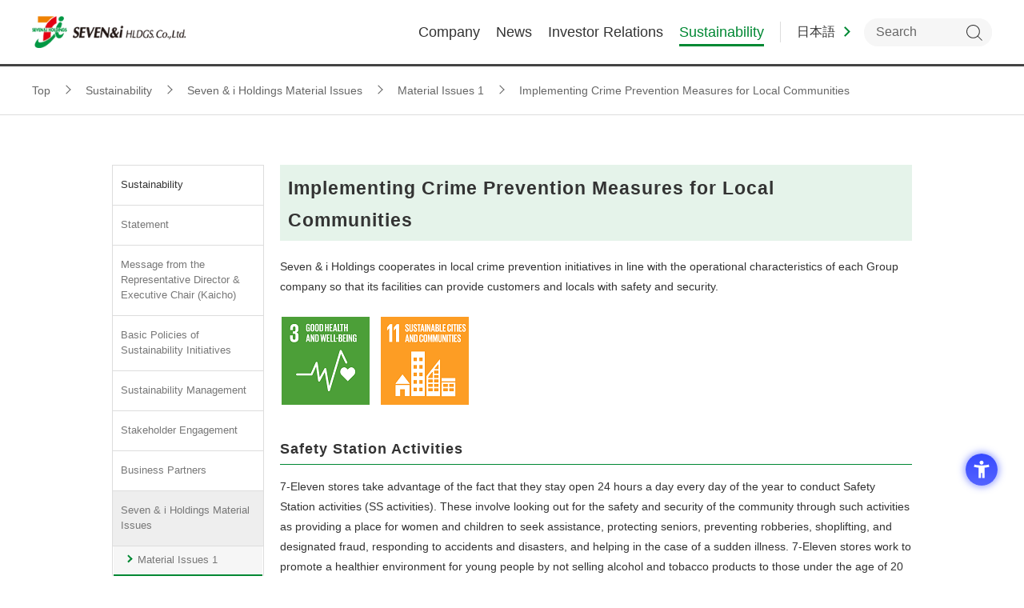

--- FILE ---
content_type: text/html; charset=UTF-8
request_url: https://www.7andi.com/en/sustainability/theme/theme1/crime-prevention.html
body_size: 57810
content:
<!DOCTYPE html>
<html  lang="en">
<head>
<meta charset="UTF-8">

<link rel="shortcut icon" href="/favicon.ico?dummy=1638364541" />
<link rel="stylesheet" type="text/css" href="/css/en/sustainability/theme/theme1/crime-prevention.css" charset="UTF-8" />
<link rel="stylesheet" type="text/css" href="/publis.css" /><meta name="viewport" content="width=device-width, minimum-scale=0.25, maximum-scale=10" /><meta name="keywords" content="en_keywords_csr" />
<meta name="description" content="en_description_csr" />
<title>Implementing Crime Prevention Measures for Local Communities | Sustainability | Seven & i Holdings Co., Ltd.</title>
<script >
<!--
	var pbGlobalAliasBase = '/';
//-->
</script>
<script  src="/public.js"></script>
<script  src="/library/resources/js/jquery-3.5.1.min.js"></script>
<script  src="/library/resources/js/jquery-migrate-3.3.1.min.js"></script>
<!-- Google tag (gtag.js) -->
<script async src="https://www.googletagmanager.com/gtag/js?id=G-CHYGG0KTP7"></script>
<script>
  window.dataLayer = window.dataLayer || [];
  function gtag(){dataLayer.push(arguments);}
  gtag('js', new Date());

  gtag('config', 'G-CHYGG0KTP7');
  gtag('config', 'G-323PYPKPKC');
  gtag('config', 'UA-9016031-1');
</script>

<!-- Google Tag Manager -->
<script>(function(w,d,s,l,i){w[l]=w[l]||[];w[l].push({'gtm.start':
new Date().getTime(),event:'gtm.js'});var f=d.getElementsByTagName(s)[0],
j=d.createElement(s),dl=l!='dataLayer'?'&l='+l:'';j.async=true;j.src=
'https://www.googletagmanager.com/gtm.js?id='+i+dl;f.parentNode.insertBefore(j,f);
})(window,document,'script','dataLayer','GTM-53VHRJK');</script>
<!-- End Google Tag Manager -->
<!-- Google Tag Manager検証用 -->
<script>(function(w,d,s,l,i){w[l]=w[l]||[];w[l].push({'gtm.start':
new Date().getTime(),event:'gtm.js'});var f=d.getElementsByTagName(s)[0],
j=d.createElement(s),dl=l!='dataLayer'?'&l='+l:'';j.async=true;j.src=
'https://www.googletagmanager.com/gtm.js?id='+i+dl;f.parentNode.insertBefore(j,f);
})(window,document,'script','dataLayer','GTM-MJ564R3');</script>
<!-- End Google Tag Manager検証用 -->

<meta property="og:type" content="article" />
<meta property="article:modified_time" content="2025-12-25 18:19:03 +0900" />
<meta property="og:title" content="Implementing Crime Prevention Measures for Local Communities | Seven &amp; i Holdings Co | セブン＆アイ・ホールディングス" />
<meta property="og:description" content="en_description_csr" />
<meta property="og:url" content="https://www.7andi.com/en/sustainability/theme/theme1/crime-prevention.html" />
<meta property="og:image" content="https://www.7andi.com/library/app-files/img/symbol/ogp.png" />
<meta property="og:site_name" content="セブン＆アイ・ホールディングス" />
<meta property="og:locale" content="en_US" />
<meta name="twitter:card" content="summary_large_image" />
<meta name="twitter:title" content="Implementing Crime Prevention Measures for Local Communities | Seven &amp; i Holdings Co | セブン＆アイ・ホールディングス" />
<meta name="twitter:description" content="en_description_csr" />
<meta name="twitter:url" content="https://www.7andi.com/en/sustainability/theme/theme1/crime-prevention.html" />
<meta name="twitter:image" content="https://www.7andi.com/library/app-files/img/symbol/ogp.png" />

<!-- meta -->
<meta name="format-detection" content="telephone=no" />
<meta name="viewport" content="width=device-width">
<link rel="shortcut icon" href="/library/app-files/img/symbol/favicon.ico">
<link rel="apple-touch-icon-precomposed" href="/library/app-files/img/symbol/apple-touch-icon.png">
<!-- CSS -->
<link rel="stylesheet" type="text/css" href="/library/resources/css/reset.css"/>
<link rel="stylesheet" type="text/css" href="/library/resources/css/layout.css"/>
<link rel="stylesheet" type="text/css" href="/library/resources/css/header.css"/>
<link rel="stylesheet" type="text/css" href="/library/resources/css/footer.css"/>
<link rel="stylesheet" type="text/css" href="/library/resources/css/sidenavi.css"/>
<link rel="stylesheet" type="text/css" href="/library/resources/css/component.css"/>
<link rel="stylesheet" type="text/css" href="/library/resources/css/original.css"/>
<link rel="stylesheet" type="text/css" href="/library/resources/css/plugin.css"/>
<link rel="stylesheet" type="text/css" href="/library/app-files/css/custom/s_header.css"/>
<link rel="stylesheet" type="text/css" href="/library/app-files/css/custom/footer_add.css"/>
<!-- JavaScript -->
<script  src="/library/resources/js/select_or_die/selectordie.js"></script>
<script  src="/library/resources/js/jquery.easing.1.3.js"></script>
<script  src="/library/resources/js/jquery-cookie-master/jquery.cookie.js"></script>
<script  src="/library/resources/js/jquery-textresizer-master/jquery.textresizer.min.js"></script>
<script  src="/library/resources/js/jquery-match-height-master/jquery.matchHeight.js"></script>
<script  src="/library/resources/js/jquery.ex-resize/jquery.exresize.js"></script>
<link rel="stylesheet" type="text/css" href="/library/resources/js/slick-1.6.0/slick.css"/>
<link rel="stylesheet" type="text/css" href="/library/resources/js/slick-1.6.0/slick-theme.css"/>
<script  src="/library/resources/js/slick-1.6.0/slick.min.js"></script>
<script  src="/library/resources/js/script.js?20200930"></script>
<script  src="/library/app-files/js/app-old.js"></script>
<script >
<!-- {literal} -->
<!--
  function gtagWrapper(p1,p2, p3) {
    gtag('event', p1, {'event_category': p2,'event_label': p3});
  }
-->
<!-- {/literal} -->
</script>
<script src="https://sdk.hellouniweb.com/base/main.js" data-account="JtpmbLIU"></script>
</head>
<body>
<!-- Google Tag Manager (noscript) -->
<noscript><iframe src="https://www.googletagmanager.com/ns.html?id=GTM-53VHRJK"
height="0" width="0" style="display:none;visibility:hidden"></iframe></noscript>
<!-- End Google Tag Manager (noscript) -->
<!-- Google Tag Manager (noscript)検証用 -->
<noscript><iframe src="https://www.googletagmanager.com/ns.html?id=GTM-MJ564R3"
height="0" width="0" style="display:none;visibility:hidden"></iframe></noscript>
<!-- End Google Tag Manager (noscript)検証用 -->
<noscript><p>このページではjavascriptを使用しています。</p></noscript>
<div id="page" class="pbPage">
<div id="headerArea" class="pbHeaderArea">
	<div id="area1" class="pbArea ">
		<div class="pbNested " >
			<div class="  pbNested pbNestedWrapper "  id="pbBlock991060">
								<div class="pbNested " >
			<div class="pbNested pbNestedWrapper "  id="pbBlock4583103">
						<link rel="stylesheet" type="text/css" href="/library/en/app-files/css/block_skip.css" /><a href="#mainArea" class="block-skip js-esc-smooth-scroll">Skip to main content</a><header id="header" class="Header js-header">  <div class="Header__inner">    <div class="Header__head">      <h1 class="header-logo">        <a href="/en/" oncontextmenu="return false;">          <picture>            <source srcset="/library/en/app-files/img/hdr_logo01.webp" type="image/webp">            <img src="/library/en/app-files/img/hdr_logo01.png" alt="Seven & i Holdings Co., Ltd.">          </picture>        </a>      </h1>      <!--/Header__head-->    </div>    <style>      .header-gnav__list__megamenu__content__main {        display: flex;        flex-direction: column;      }      .header-gnav__list__megamenu__column:first-of-type .header-gnav__list__megamenu__link-list {        display: flex;        gap: 20px;      }      .header-gnav__list__megamenu__column:first-of-type .header-gnav__list__megamenu__link-list li {        width: calc((100% - 40px)/3 - 1px);        margin: 0;      }      .header-gnav__list__megamenu__column.mt40{        margin-top: 40px;      }    </style>    <div class="Header__body">      <nav class="header-gnav js-header__menu">        <ul class="header-gnav__list js-globalNav">          <li class="js-globalNav__1 js-header__megamenu__trigger--pc">            <a href="/en/company/" class="header-gnav__list__type"><span class="header-gnav__list__label">Company</span></a>            <div class="header-gnav__list__megamenu js-header__megamenu">              <div class="header-gnav__list__megamenu__inner">                <div class="header-gnav__list__megamenu__title"><a href="/en/company/" class="header-gnav__list__megamenu__title__type"><span class="header-gnav__list__megamenu__title__label">Company</span></a></div>                <div class="header-gnav__list__megamenu__content">                  <div class="header-gnav__list__megamenu__content__main">                    <div class="header-gnav__list__megamenu__column">                      <div class="header-gnav__list__megamenu__column__item--card">                        <div class="header-gnav__list__megamenu__card-wrap" data-col-pc="2">                          <div class="header-gnav__list__megamenu__card">                            <a href="/en/company/message.html" class="header-gnav__list__megamenu__card__type">                              <div class="header-gnav__list__megamenu__card__head">                                <div class="header-gnav__list__megamenu__card__image">                                  <picture>                                    <source srcset="/library/en/app-files/img/gnav/gnav_company_im02_20250903.webp" type="image/webp">                                    <img src="/library/en/app-files/img/gnav/gnav_company_im02_20250903.jpg" alt="">                                  </picture>                                </div>                              </div>                              <div class="header-gnav__list__megamenu__card__body">                                <div class="header-gnav__list__megamenu__card__title">Message from the CEO and Directors</div>                              </div>                            </a>                          </div>                          <div class="header-gnav__list__megamenu__card">                            <a href="/en/company/history.html" class="header-gnav__list__megamenu__card__type">                              <div class="header-gnav__list__megamenu__card__head">                                <div class="header-gnav__list__megamenu__card__image">                                  <picture>                                    <source srcset="/library/en/app-files/img/gnav/gnav_company_im03_20250901.webp" type="image/webp">                                    <img src="/library/en/app-files/img/gnav/gnav_company_im03_20250901.png" alt="">                                  </picture>                                </div>                              </div>                              <div class="header-gnav__list__megamenu__card__body">                                <div class="header-gnav__list__megamenu__card__title">History</div>                              </div>                            </a>                          </div>                        </div>                      </div>                      <div class="header-gnav__list__megamenu__column__item--list">                        <ul class="header-gnav__list__megamenu__link-list" data-col-pc="2">                          <li><a href="/en/company/profile.html" class="header-gnav__list__megamenu__link-list__type">Corporate Overview</a></li>                          <li><a href="/en/company/organization.html" class="header-gnav__list__megamenu__link-list__type">Organization</a></li>                          <li><a href="/en/company/philosophy.html" class="header-gnav__list__megamenu__link-list__type">Management Philosophy</a></li>                          <li><a href="/en/company/officer.html" class="header-gnav__list__megamenu__link-list__type">Board of Directors and Audit &amp; Supervisory Board Member/Officers</a></li>                          <li><a href="/en/company/access.html" class="header-gnav__list__megamenu__link-list__type">Access</a></li>                          <li><a href="/en/company/news.html" class="header-gnav__list__megamenu__link-list__type">News Release</a></li>                        </ul>                      </div>                    </div>                    <div class="header-gnav__list__megamenu__column mt40">                      <div class="header-gnav__list__megamenu__column__item--card">                        <div class="header-gnav__list__megamenu__card-wrap" data-col-pc="2">                          <div class="header-gnav__list__megamenu__card">                            <a href="/en/company/qr_list.html" class="header-gnav__list__megamenu__card__type">                              <div class="header-gnav__list__megamenu__card__head">                                <div class="header-gnav__list__megamenu__card__image">                                  <picture>                                    <source srcset="/library/en/app-files/img/gnav/gnav_company_im04_en.png" type="image/webp">                                    <img src="/library/en/app-files/img/gnav/gnav_company_im04_en.png" alt="">                                  </picture>                                </div>                              </div>                              <div class="header-gnav__list__megamenu__card__body">                                <div class="header-gnav__list__megamenu__card__title">Quarterly Shareholder Report</div>                              </div>                            </a>                          </div>                          <div class="header-gnav__list__megamenu__card">                            <a href="/en/company/cr/" class="header-gnav__list__megamenu__card__type">                              <div class="header-gnav__list__megamenu__card__head">                                <div class="header-gnav__list__megamenu__card__image">                                  <picture>                                    <source srcset="/library/en/app-files/img/gnav/gnav_company_im06.jpg" type="image/webp">                                    <img src="/library/en/app-files/img/gnav/gnav_company_im06.jpg" alt="">                                  </picture>                                </div>                              </div>                              <div class="header-gnav__list__megamenu__card__body">                                <div class="header-gnav__list__megamenu__card__title">CONVENIENCE REIMAGINED 7-Eleven's Customer-First Focus</div>                              </div>                            </a>                          </div>                        </div>                      </div>                      <div class="header-gnav__list__megamenu__column__item--list">                        <ul class="header-gnav__list__megamenu__link-list" data-col-pc="2">                          <li><a href="/en/company/movie.html" class="header-gnav__list__megamenu__link-list__type">Movie</a></li>                          <li><a href="/en/ir/management/governance/" class="header-gnav__list__megamenu__link-list__type">Corporate Governance</a></li>                        </ul>                      </div>                    </div>                  </div>                </div>                              </div>            </div>          </li>          <li>            <a href="/en/company/news.html" class="header-gnav__list__type"><span class="header-gnav__list__label">News</span></a>          </li>          <li class="js-globalNav__4 js-header__megamenu__trigger--pc">            <a href="/en/ir/" onclick="gtagWrapper('click','Investor Relations','IR globalnavigation');" class="header-gnav__list__type"><span class="header-gnav__list__label">Investor Relations</span></a>            <div class="header-gnav__list__megamenu js-header__megamenu">              <div class="header-gnav__list__megamenu__inner">                <div class="header-gnav__list__megamenu__title"><a href="/en/ir/" onclick="gtagWrapper('click','Investor Relations','Investor Relations');" class="header-gnav__list__megamenu__title__type"><span class="header-gnav__list__megamenu__title__label">Investor Relations</span></a></div>                <div class="header-gnav__list__megamenu__content">                  <div class="header-gnav__list__megamenu__content__main">                    <div class="header-gnav__list__megamenu__card-wrap" data-col-pc="4">                      <div class="header-gnav__list__megamenu__card">                        <a href="/en/ir/management/" onclick="gtagWrapper('click','Investor Relations','Management Policy');" class="header-gnav__list__megamenu__card__type">                          <div class="header-gnav__list__megamenu__card__head">                            <div class="header-gnav__list__megamenu__card__image">                              <picture>                                <source srcset="/library/en/app-files/img/gnav/gnav_ir_im01.webp" type="image/webp">                                <img src="/library/en/app-files/img/gnav/gnav_ir_im01.png" alt="">                              </picture>                            </div>                          </div>                          <div class="header-gnav__list__megamenu__card__body">                            <div class="header-gnav__list__megamenu__card__title">Management Policy</div>                          </div>                        </a>                      </div>                      <div class="header-gnav__list__megamenu__card">                        <a href="/en/ir/financial/" onclick="gtagWrapper('click','Investor Relations','Financial Information');" class="header-gnav__list__megamenu__card__type">                          <div class="header-gnav__list__megamenu__card__head">                            <div class="header-gnav__list__megamenu__card__image">                              <picture>                                <source srcset="/library/en/app-files/img/gnav/gnav_ir_im02.webp" type="image/webp">                                <img src="/library/en/app-files/img/gnav/gnav_ir_im02.png" alt="">                              </picture>                            </div>                          </div>                          <div class="header-gnav__list__megamenu__card__body">                            <div class="header-gnav__list__megamenu__card__title">Financial Information</div>                          </div>                        </a>                      </div>                      <div class="header-gnav__list__megamenu__card">                        <a href="/en/ir/library/" onclick="gtagWrapper('click','Investor Relations','IR Library');" class="header-gnav__list__megamenu__card__type">                          <div class="header-gnav__list__megamenu__card__head">                            <div class="header-gnav__list__megamenu__card__image">                              <picture>                                <source srcset="/library/en/app-files/img/gnav/gnav_ir_im03.webp" type="image/webp">                                <img src="/library/en/app-files/img/gnav/gnav_ir_im03.png" alt="">                              </picture>                            </div>                          </div>                          <div class="header-gnav__list__megamenu__card__body">                            <div class="header-gnav__list__megamenu__card__title">IR Library</div>                          </div>                        </a>                      </div>                      <div class="header-gnav__list__megamenu__card">                        <a href="/en/ir/stocks/" onclick="gtagWrapper('click','Investor Relations','Stock and Bonds');" class="header-gnav__list__megamenu__card__type">                          <div class="header-gnav__list__megamenu__card__head">                            <div class="header-gnav__list__megamenu__card__image">                              <picture>                                <source srcset="/library/en/app-files/img/gnav/gnav_ir_im04.webp" type="image/webp">                                <img src="/library/en/app-files/img/gnav/gnav_ir_im04.png" alt="">                              </picture>                            </div>                          </div>                          <div class="header-gnav__list__megamenu__card__body">                            <div class="header-gnav__list__megamenu__card__title">Stock and Bonds</div>                          </div>                        </a>                      </div>                    </div>                    <ul class="header-gnav__list__megamenu__link-list" data-col-pc="5">                      <li><a href="/en/ir/stocks/calendar.html" onclick="gtagWrapper('click','Investor Relations','IR Calendar');" class="header-gnav__list__megamenu__link-list__type">IR Calendar</a></li>                      <li><a href="/en/faq/3.html" onclick="gtagWrapper('click','Investor Relations','IR FAQs');" class="header-gnav__list__megamenu__link-list__type">IR FAQs</a></li>                    </ul>                  </div>                </div>              </div>            </div>          </li>          <li class="js-globalNav__5 js-header__megamenu__trigger--pc">            <a href="/en/sustainability/" class="header-gnav__list__type"><span class="header-gnav__list__label">Sustainability</span></a>            <div class="header-gnav__list__megamenu js-header__megamenu">              <div class="header-gnav__list__megamenu__inner">                <div class="header-gnav__list__megamenu__title"><a href="/en/sustainability/" class="header-gnav__list__megamenu__title__type"><span class="header-gnav__list__megamenu__title__label">Sustainability</span></a></div>                <div class="header-gnav__list__megamenu__content">                  <div class="header-gnav__list__megamenu__content__main">                    <!--<div class="header-gnav__list__megamenu__column">-->                      <!--<div class="header-gnav__list__megamenu__column__item--card">-->                        <div class="header-gnav__list__megamenu__card-wrap" data-col-pc="5">                          <div class="header-gnav__list__megamenu__card">                            <a href="/en/sustainability/greeting.html" class="header-gnav__list__megamenu__card__type">                              <div class="header-gnav__list__megamenu__card__head">                                <div class="header-gnav__list__megamenu__card__image">                                  <picture>                                    <source srcset="/library/app-files/img/gnav/gnav_company_im02_202505.webp" type="image/webp">                                    <img src="/library/app-files/img/gnav/gnav_company_im02_202505.png" alt="">                                  </picture>                                </div>                              </div>                              <div class="header-gnav__list__megamenu__card__body">                                <div class="header-gnav__list__megamenu__card__title">Message from the Representative Director & Executive Chair (Kaicho)</div>                              </div>                            </a>                          </div>                          <div class="header-gnav__list__megamenu__card">                            <a href="/en/sustainability/tcfd_tnfd.html" class="header-gnav__list__megamenu__card__type">                              <div class="header-gnav__list__megamenu__card__head">                                <div class="header-gnav__list__megamenu__card__image">                                  <picture>                                    <img src="/library/en/app-files/img/gnav/gnav_sustainability_im09.jpg" alt="">                                  </picture>                                </div>                              </div>                              <div class="header-gnav__list__megamenu__card__body">                                <div class="header-gnav__list__megamenu__card__title">Responses to Climate Change (TCFD) and Nature (TNFD)</div>                              </div>                            </a>                          </div>                          <div class="header-gnav__list__megamenu__card">                            <a href="/en/sustainability/environment.html" class="header-gnav__list__megamenu__card__type">                              <div class="header-gnav__list__megamenu__card__head">                                <div class="header-gnav__list__megamenu__card__image">                                  <picture>                                    <source srcset="/library/app-files/img/gnav/gnav_sustainability_im05.webp" type="image/webp">                                    <img src="/library/app-files/img/gnav/gnav_sustainability_im05.png" alt="">                                  </picture>                                </div>                              </div>                              <div class="header-gnav__list__megamenu__card__body">                                <div class="header-gnav__list__megamenu__card__title">Environment</div>                              </div>                            </a>                          </div>                          <div class="header-gnav__list__megamenu__card">                            <a href="/en/sustainability/social.html" class="header-gnav__list__megamenu__card__type">                              <div class="header-gnav__list__megamenu__card__head">                                <div class="header-gnav__list__megamenu__card__image">                                  <picture>                                    <source srcset="/library/app-files/img/gnav/gnav_sustainability_im07.webp" type="image/webp">                                    <img src="/library/app-files/img/gnav/gnav_sustainability_im07.png" alt="">                                  </picture>                                </div>                              </div>                              <div class="header-gnav__list__megamenu__card__body">                                <div class="header-gnav__list__megamenu__card__title">Social</div>                              </div>                            </a>                          </div>                          <div class="header-gnav__list__megamenu__card">                            <a href="/en/ir/management/governance/" class="header-gnav__list__megamenu__card__type">                              <div class="header-gnav__list__megamenu__card__head">                                <div class="header-gnav__list__megamenu__card__image">                                  <picture>                                    <img src="/library/app-files/img/gnav/gnav_sustainability_im06_20220601.png" alt="">                                  </picture>                                </div>                              </div>                              <div class="header-gnav__list__megamenu__card__body">                                <div class="header-gnav__list__megamenu__card__title">Governance</div>                              </div>                            </a>                          </div>                        </div>                        <ul class="header-gnav__list__megamenu__link-list" data-col-pc="5">                            <li><a href="/en/sustainability/policy/environment_03.html" class="header-gnav__list__megamenu__link-list__type">GREEN CHALLENGE <br>2050</a></li>                            <li><a href="/en/sustainability/report.html" class="header-gnav__list__megamenu__link-list__type">Sustainability Data Book</a></li>                          </ul>                      </div>                </div>              </div>            </div>          </li>        </ul>        <div class="header-gnav__button"><a href="/en/" class="header-gnav__button__type"><span class="header-gnav__button__label">Top</span></a></div>      </nav>      <div class="header-utility">        <div class="header-global">          <a href=/sustainability/theme/theme1/crime-prevention.html class="header-global__type"><span class="header-global__label">日本語</span></a>        </div>        <div class="header-search">          <label for="Header__search" class="header-search__label js-header__search__trigger"><span>Search</span></label>          <div class="header-search__panel js-header__search">              <form name="search_form" action="https://search.7andi.com/search/" method="GET" class="header-search__form" onsubmit="return mysearch(this);">                  <input type="text" name="kw" placeholder="Search" id="header-search" class="iSearchAssist header-search__keyword" aria-label="enter keywords to search within the site" value="" autocomplete="off">                  <input type="hidden" name="ie" value="u">                  <input type="hidden" name="la" value="en2">                  <button type="submit" class="header-search__submit">Search</button>              </form>          </div>        </div>        <div class="header-menu">          <button class="header-menu__label js-header__menu__trigger"><span>Menu</span></button>        </div>      </div>      <!--/Header__body-->    </div>    <!--/Header__inner-->  </div>  <!--/Header--></header>
			</div>
		</div>

			</div>
			<div class="pbNested pbNestedWrapper "  id="pbBlock1181358">
						<div class="sMain__guide">    <div class="Main__inner">      <div class="Main__guide" style="min-height: 61px;">        <div class="main-breadcrumb">          <div class="main-breadcrumb__inner"><!-- ▼▼▼▼▼ START edit BREADCRUMB ▼▼▼▼▼ --><ol class="main-breadcrumb__list" itemscope="" itemtype="http://schema.org/BreadcrumbList">  <li itemprop="itemListElement" itemscope="" itemtype="http://schema.org/ListItem">                      <a class="main-breadcrumb__type" itemprop="item" href="/en.html">            <span itemprop="name">Top</span>          </a>              <meta itemprop="position" content="1">  </li>  <li itemprop="itemListElement" itemscope="" itemtype="http://schema.org/ListItem">                      <a class="main-breadcrumb__type" itemprop="item" href="/en/sustainability.html">            <span itemprop="name">Sustainability</span>          </a>              <meta itemprop="position" content="2">  </li>  <li itemprop="itemListElement" itemscope="" itemtype="http://schema.org/ListItem">                      <a class="main-breadcrumb__type" itemprop="item" href="/en/sustainability/theme.html">            <span itemprop="name">Seven &amp; i Holdings Material Issues</span>          </a>              <meta itemprop="position" content="3">  </li>  <li itemprop="itemListElement" itemscope="" itemtype="http://schema.org/ListItem">                      <a class="main-breadcrumb__type" itemprop="item" href="/en/sustainability/theme/theme1.html">            <span itemprop="name">Material Issues 1</span>          </a>              <meta itemprop="position" content="4">  </li>  <li itemprop="itemListElement" itemscope="" itemtype="http://schema.org/ListItem">                      <span class="main-breadcrumb__type--nolink">            <span itemprop="name">Implementing Crime Prevention Measures for Local Communities</span>          </span>              <meta itemprop="position" content="5">  </li></ol><!-- ▲▲▲▲▲ END edit BREADCRUMB ▲▲▲▲▲ -->          </div>        </div>           <!--/Main__guide-->      </div>      <!--/Main__inner-->    </div>    <!--/Main-->  </div>
			</div>
		</div>
	</div>

</div><div id="areaWrapper1" class="pbAreaWrapper1"><div id="leftArea" class="pbLeftArea">
	<div id="area2" class="pbArea ">
		<div class="pbNested " >
			<div class="  pbNested pbNestedWrapper "  id="pbBlock1573705">
								<div class="pbNested " >
			<div class="pbNested pbNestedWrapper "  id="pbBlock118847">
						<div class="pbside_list">
<ul >	<li>Sustainability</li>	<li><a class="active" href="/en/sustainability/statement.html">Statement</a>			</li>        	<li><a href="/en/sustainability/greeting.html">Message from the Representative Director & Executive Chair (Kaicho)</a>			</li>	<li><a class="active" href="/en/sustainability/policy.html">Basic Policies of Sustainability Initiatives</a>			</li>        	<li><a href="/en/sustainability/organization.html">Sustainability Management</a>			</li>        	<li><a href="/en/sustainability/engagement.html">Stakeholder Engagement</a>			</li>	<li><a class="active" href="/en/sustainability/suppliers.html">Business Partners</a>			</li>	<li class="pbside"><a class="active" href="/en/sustainability/theme.html">Seven & i Holdings Material Issues</a>		<ul class="pbside_open">			<li class="pbside_activeItem"><a href="/en/sustainability/theme/theme1.html">Material Issues 1</a></li>			<li><a href="/en/sustainability/theme/theme2.html">Material Issues 2</a></li>			<li><a href="/en/sustainability/theme/theme3.html">Material Issues 3</a></li>			<li><a href="/en/sustainability/theme/theme4.html">Material Issues 4</a></li>			<li><a href="/en/sustainability/theme/theme5.html">Material Issues 5</a></li>			<li><a href="/en/sustainability/theme/theme6.html">Material Issues 6</a></li>			<li><a href="/en/sustainability/theme/theme7.html">Material Issues 7</a></li>		</ul>			</li>        	<li><a href="/en/sustainability/compliance.html">Compliance</a>			</li>        	<li><a href="/en/sustainability/security.html">Information Security and Personal Information Protection</a>			</li>	<li><a class="active" href="/en/sustainability/human_rights.html">Human Rights Initiatives</a>			</li>        	<li><a href="/en/sustainability/human_resources.html">Human Capital Initiatives</a>			</li>        	<li><a href="/en/sustainability/tcfd_tnfd.html">Responses to Climate Change (TCFD) and Nature (TNFD)</a>			</li>	<li><a class="active" href="/en/sustainability/tcfd.html">Response Based on the Taskforce on Climate-related Financial Disclosures (TCFD)</a>			</li>        	<li><a href="/en/sustainability/tnfd.html">Taskforce on Nature-related Financial Disclosures (TNFD)</a>			</li>        	<li><a href="/en/sustainability/social-contribution.html">Social Contribution Activities</a>			</li>        	<li><a href="/en/sustainability/disaster.html">Disaster Reconstruction Support</a>			</li>        	<li><a href="/en/sustainability/risk-management.html">Disaster Assistance</a>			</li>	<li><a class="active" href="/en/sustainability/overseas.html">Overseas Initiatives</a>			</li>        	<li><a href="/en/sustainability/report.html">Sustainability Data Book</a>			</li>        	<li><a href="/en/sustainability/awards.html">External Recognition and Awards</a>			</li>        	<li><a href="/en/sustainability/guideline.html">SASB/GRI Index</a>			</li>	<li><a class="active" href="/en/sustainability/research.html">Index for Researchers</a>			</li>        	<li><a href="/en/sustainability/keywords.html">Keyword search</a>			</li>        	<li><a href="/en/sustainability/editing.html">Editorial Policy</a>			</li>        	<li><a href="/en/sustainability/social.html">Social</a>			</li>        	<li><a href="/en/sustainability/environment.html">Environment</a>			</li>		</ul></ul>
</div>
			</div>
			<div class="pbside_bannerBox pbNested pbNestedWrapper "  id="pbBlock285823">
								<div class="pbNested " >
			<div class="pbside_textbanner pbNested pbNestedWrapper "  id="pbBlock749815">
						<div class="pbBlock pbBlockBase">
    <div>
        <p>
            <a href="/en/ir/management/governance.html">Corporate Governance</a>
        </p>
    </div>
</div>
			</div>
			<div class="pbside_textbanner pbNested pbNestedWrapper "  id="pbBlock285825">
						<div class="pbBlock pbBlockBase">
    <div>
        <p>
            <a href="/en/ir/library/ks.html">Financial Results Briefing Video</a>
        </p>
    </div>
</div>
			</div>
			<div class="pbside_textbanner pbNested pbNestedWrapper "  id="pbBlock285826">
						<div class="pbBlock pbBlockBase">
    <div>
        <p>
            <a href="/en/ir/library.html">Latest Materials Download</a>
        </p>
    </div>
</div>
			</div>
			<div class="pbside_textbanner pbNested pbNestedWrapper "  id="pbBlock285824">
						<div class="pbBlock pbBlockBase">
    <div>
        <p>
            <a href="/en/sustainability/report.html">Sustainability Data Book</a>
        </p>
    </div>
</div>
			</div>
		</div>

			</div>
			<div class="pbside_box pbNested pbNestedWrapper "  id="pbBlock285827">
								<div class="pbNested " >
			<div class="pbside_title pbNested pbNestedWrapper "  id="pbBlock285828">
						<div class="pbBlock pbBlockBase">
    <div>
        <p>
            Corporate Profile PDF
        </p>
    </div>
</div>
			</div>
			<div class="pbside_image pbNested pbNestedWrapper "  id="pbBlock285829">
						<div class="pbBlock pbBlockBase">
    <div>
        <p>
            <a href="/library/dbps_data/_template_/_res/en/company/pdf/companyprofile2021_e.pdf" target="_blank" rel="noopener noreferrer"><img src="/library/dbps_data/_template_/_res/en/company/images/profile_en_2021.jpg" alt="profile_en_2021.jpg" title="profile_en_2021.jpg"></a>
        </p>
    </div>
</div>
			</div>
			<div class="pbside_link pbNested pbNestedWrapper "  id="pbBlock285830">
						<div class="pbBlock pbBlockBase">
    <div>
        <p>
            <a href="/library/dbps_data/_template_/_res/en/company/pdf/companyprofile2021_e.pdf" target="_blank" rel="noopener noreferrer">Corporate Profile PDF</a>(31.1MB)
        </p>
    </div>
</div>
			</div>
		</div>

			</div>
		</div>

			</div>
		</div>
	</div>

</div><div id="areaWrapper2" class="pbAreaWrapper2"><div id="mainArea" class="pbMainArea">
	<div id="area0" class="pbArea ">
		<div class="pbNested " >
			<div class="pbTitleH1 pbTitleH1Type02 pbNested pbNestedWrapper "  id="pbBlock1573676">
						<div class="pbBlock pbBlockBase">
    <div>
        <h1>
            Implementing Crime Prevention Measures for Local Communities
        </h1>
    </div>
</div>
			</div>
			<div class="pbText pbNested pbNestedWrapper "  id="pbBlock1573678">
						<div class="pbBlock pbBlockBase">
    <div>
        <p>
            Seven & i Holdings cooperates in local crime prevention initiatives in line with the operational characteristics of each Group company so that its facilities can provide customers and locals with safety and security.
        </p>
    </div>
</div>
			</div>
			<div class="pbImage pbImageLeft pbNested pbNestedWrapper "  id="pbBlock1573691">
						<div class="pbBlock pbBlockBase">
    <div>
        <ul>
            <li>
                <img src="/library/dbps_data/_template_/_res/en/csr/201610/images/theme/icon/sdgs_3_en.png" alt="SDGs3 GOOD HEALTH AND WELL-BEING" title="SDGs3 GOOD HEALTH AND WELL-BEING">
            </li>
            <li>
                <img src="/library/dbps_data/_template_/_res/en/csr/201610/images/theme/icon/sdgs_11_en.png" alt="SDGs11 SUSTAINABLE CITIES AND COMMUNITIES" title="SDGs11 SUSTAINABLE CITIES AND COMMUNITIES">
            </li>
        </ul>
    </div>
</div>
			</div>
			<div class="pbTitleH3 pbTitleH3Type02 pbNested pbNestedWrapper "  id="pbBlock1573679">
						<div class="pbBlock pbBlockBase">
    <div>
        <h3 id="anc_1_1">
            Safety Station Activities
        </h3>
    </div>
</div>
			</div>
			<div class="pbText pbNested pbNestedWrapper "  id="pbBlock1573680">
						<div class="pbBlock pbBlockBase">
    <div>
        <div>
            <div>
                <p>
                    <span><span size="3" face="Century" color="#000000">7-Eleven stores take advantage of the fact that they stay open 24 hours a day every day of the year to conduct Safety Station activities (SS activities). These involve looking out for the safety and security of the community through such activities as providing a place for women and children to seek assistance, protecting seniors, preventing robberies, shoplifting, and designated fraud, responding to accidents and disasters, and helping in the case of a sudden illness. 7-Eleven stores work to promote a healthier environment for young people by not selling alcohol and tobacco products to those under the age of 20 years, for example, and Seven-Eleven Japan also provides information to raise awareness of compliance and crime prevention at franchised stores through “SS Activity Notices” issued monthly.</span></span>
                </p>
            </div>
        </div>
    </div>
</div>
			</div>
			<div class="pbLead pbLeadType01 pbNested pbNestedWrapper "  id="pbBlock5661999">
						<div class="pbBlock pbBlockBase">
    <div>
        <p>
            Number of Stores and Times Handled in FY2024
        </p>
    </div>
</div>
			</div>
			<div class="pbTable pbTableType03 pbNested pbNestedWrapper "  id="pbBlock5662001">
						<div class="pbBlock pbBlockBase">
    <div>
        <table style="height: 152px; width: 790px; float: right;">
            <colgroup>
                <col width="40%">
                <col width="30%">
                <col width="30%">
            </colgroup>
            <tbody>
                <tr style="height: 37px;">
                    <td style="background-color: #e5f3ea; width: 315.488px; height: 37px;">
                        <span style="font-size: 10pt;"><strong>Women's rush in</strong></span>
                    </td>
                    <td class="xl66" style="width: 236.621px; height: 37px; text-align: right;">
                        2,008 stores
                    </td>
                    <td style="width: 236.641px; height: 37px; text-align: right;">
                        <p>
                            <span lang="EN-US" style="font-size: 10pt;">More than 2,790 times</span>
                        </p>
                    </td>
                </tr>
                <tr style="height: 37px;">
                    <td style="background-color: #e5f3ea; width: 315.488px; height: 37px; text-align: left;">
                        <span style="font-size: 10pt;"><strong>Children rush in&nbsp;</strong></span>
                    </td>
                    <td style="width: 236.621px; height: 37px; text-align: right;">
                        <span lang="EN-US" style="font-size: 10pt;">1,349 stores</span>
                    </td>
                    <td style="width: 236.641px; height: 37px; text-align: right;">
                        <p>
                            <span lang="EN-US" style="font-size: 10pt;">More than 1,969 times</span>
                        </p>
                    </td>
                </tr>
                <tr style="height: 41px;">
                    <td style="background-color: #e5f3ea; width: 315.488px; text-align: left; height: 41px;">
                        <span style="font-size: 10pt;"><strong>Elderly protection</strong></span>
                    </td>
                    <td style="width: 236.621px; text-align: right; height: 41px;">
                        <span lang="EN-US" style="font-size: 10pt;">&nbsp;4,993 stores</span>
                    </td>
                    <td style="width: 236.641px; text-align: right; height: 41px;">
                        <p>
                            <span lang="EN-US" style="font-size: 10pt;">&nbsp;More than 9,243 times</span>
                        </p>
                    </td>
                </tr>
                <tr style="height: 37px; text-align: left;">
                    <td style="background-color: #e5f3ea; width: 315.488px; height: 37px;">
                        <span style="font-size: 10pt;"><strong>Special fraud (such as telephone scams)</strong></span>
                    </td>
                    <td style="width: 236.621px; height: 37px; text-align: right;">
                        <span lang="EN-US" style="font-size: 10pt;">7,726 stores</span>
                    </td>
                    <td style="width: 236.641px; height: 37px; text-align: right;">
                        <p>
                            <span lang="EN-US" style="font-size: 10pt;">More than 16,629 times</span>
                        </p>
                    </td>
                </tr>
            </tbody>
        </table>
        <p style="text-align: left;">
            <br>
        </p>
    </div>
</div>
			</div>
			<div class="pbColumn pbColumnType06 pbNested pbNestedWrapper "  id="pbBlock1573701">
								<div class="pbNested " >
			<div class="pbBox pbNested pbNestedWrapper "  id="pbBlock1573702">
								<div class="pbNested " >
			<div class="pbImage pbNested pbNestedWrapper "  id="pbBlock1573693">
						<div class="pbBlock pbBlockBase">
    <div>
        <p>
            <img src="/library/sustainability/theme/theme1_2024/SS_poster.jpg" alt="SS_poster.jpg" title="SS_poster.jpg" width="142" height="201">
        </p>
    </div>
</div>
			</div>
			<div class="pbCaptionType02 pbNested pbNestedWrapper "  id="pbBlock1573694">
						<div class="pbBlock pbBlockBase">
    <div>
        <p>
            Activities are publicized using posters
        </p>
    </div>
</div>
			</div>
		</div>

			</div>
			<div class="pbBox pbNested pbNestedWrapper "  id="pbBlock1573703">
								<div class="pbNested " >
			<div class="pbImage pbNested pbNestedWrapper "  id="pbBlock1573695">
						<div class="pbBlock pbBlockBase">
    <div>
        <p>
            <img src="/library/dbps_data/_template_/_res/csr/201610/images/theme/theme2/crime-prevention_2018_03.jpg" width="273" height="201">
        </p>
    </div>
</div>
			</div>
			<div class="pbCaptionType02 pbNested pbNestedWrapper "  id="pbBlock1573696">
						<div class="pbBlock pbBlockBase">
    <div>
        <p data-pb__sweep_marker="1">
            Preventing the sale of alcohol and tobacco
        </p>
        <p data-pb__sweep_marker="1">
            to those younger than 20 years old
        </p>
    </div>
</div>
			</div>
		</div>

			</div>
		</div>

			</div>
			<div class="pbImage pbNested pbNestedWrapper "  id="pbBlock1573699">
						<div class="pbBlock pbBlockBase">
    <div>
        <p>
            <img src="/library/sustainability/theme/theme1_2023/E_safety_station.png" alt="E_safety_station.png" title="E_safety_station.png" width="670" height="427">
        </p>
    </div>
</div>
			</div>
			<div class="pbNested pbNestedWrapper "  id="pbBlock4703081">
						<div class="pbBlock pbBlockBase">
    <div>
        <p style="text-align: center;">
            <img src="/library/sustainability/theme/theme1_2025/SS_news.jpg" alt="SS_news.jpg" title="SS_news.jpg" width="208" height="300">
        </p>
    </div>
</div>
			</div>
			<div class="pbNested pbNestedWrapper "  id="pbBlock1573698">
						<div class="pbBlock pbBlockBase">
    <div>
        <p style="text-align: center;">
            Safty Station (SS) Activity Notice
        </p>
    </div>
</div>
			</div>
			<div class="pbLink pbLinkType01 pbNested pbNestedWrapper "  id="pbBlock1573692">
						<div class="pbBlock pbBlockBase">
    <div>
        <p>
            <a href="http://ss.jfa-fc.or.jp/" target="_blank" rel="noopener noreferrer">The “SS Space” on the Japan Franchise Association (JFA) website (in Japanese)</a>
        </p>
    </div>
</div>
			</div>
			<div class="pbTitleH2 pbTitleH2Type01 pbNested pbNestedWrapper "  id="pbBlock1573681">
						<div class="pbBlock pbBlockBase">
    <div>
        <h2>
            Initiatives for Material Issue 1
        </h2>
    </div>
</div>
			</div>
			<div class="pbLink pbLinkType01 pbNested pbNestedWrapper "  id="pbBlock1577628">
						<div class="pbBlock pbBlockBase">
    <div>
        <p>
            <a href="/en/sustainability/theme/theme1/shopping-support.html">Shopping Support</a>
        </p>
        <p>
            <a href="/en/sustainability/theme/theme1/housework.html">Reducing Housework</a>
        </p>
        <p>
            <a href="/en/sustainability/theme/theme1/customer-service.html">Providing Services to a Wide Range of Customers</a>
        </p>
        <p>
            <a href="/en/sustainability/theme/theme1/crime-prevention.html">Implementing Crime Prevention Measures for Local Communities</a>
        </p>
    </div>
</div>
			</div>
		</div>
	</div>

</div></div></div><div id="footerArea" class="pbFooterArea">
	<div id="area4" class="pbArea ">
		<div class="pbNested " >
			<div class="  pbNested pbNestedWrapper "  id="pbBlock86058">
								<div class="pbNested " >
			<div class="pbNested pbNestedWrapper "  id="pbBlock1218032">
						<footer id="footer" class="Footer">
  <div class="Footer__inner">
    <div class="Footer__guide">
      <div class="footer-pagetop js-pagetop">
        <a href="#page">Page Top</a>
        <!--/Pagetop-->
      </div>
      <!--/Footer__guide-->
    </div>
    <div class="Footer__body">
      <div class="footer-snav">
        <div class="footer-snav__inner">
          <div class="footer-snav__item">
            <div class="footer-snav__link"><a href="/en/company/" class="footer-snav__link__type"><span class="footer-snav__link__label">Company</span></a></div>
            <ul class="footer-snav__link-list">
              <li><a href="/en/company/message.html" class="footer-snav__link-list__type">Message from the CEO and Directors</a></li>
              <li><a href="/en/company/history.html" class="footer-snav__link-list__type">History</a></li>
              <li><a href="/en/company/profile.html" class="footer-snav__link-list__type">Corporate Overview</a></li>
              <li><a href="/en/company/organization.html" class="footer-snav__link-list__type">Organization</a></li>
              <li><a href="/en/company/philosophy.html" class="footer-snav__link-list__type">Management Philosophy</a></li>
              <li><a href="/en/company/officer.html" class="footer-snav__link-list__type">Board of Directors and Audit &amp; Supervisory Board Member/Officers</a></li>
              <li><a href="/en/company/access.html" class="footer-snav__link-list__type">Access</a></li>
              <li><a href="/en/company/news.html" class="footer-snav__link-list__type">News Release</a></li>
              <li><a href="/en/company/movie.html" class="footer-snav__link-list__type">Movie</a></li>
              <li><a href="/en/ir/management/governance/" class="footer-snav__link-list__type">
Corporate Governance</a></li>
            </ul>
          </div>
          <div class="footer-snav__item">
            <div class="footer-snav__link">&nbsp;</div>
            <ul class="footer-snav__link-list">
              <li><a href="/en/group/convenience_store.html" class="footer-snav__link-list__type">Domestic Convenience Store Operations</a></li>
              <li><a href="/en/group/convenience_store_overseas.html" class="footer-snav__link-list__type">Overseas Convenience Store Operations</a></li>
              <li><a href="/en/group/other.html" class="footer-snav__link-list__type">Other Operations</a></li>
              <li><a href="/en/group/affiliated_companies.html" class="footer-snav__link-list__type">Affiliated Companies</a></li>
              <li><a href="/en/group/group_list.html" class="footer-snav__link-list__type">Major Subsidiaries and Affiliates</a></li>
            </ul>
          </div>
          <div class="footer-snav__item">
            <div class="footer-snav__link"><a href="/en/ir/" class="footer-snav__link__type"><span class="footer-snav__link__label">Investor Relations</span></a></div>
            <ul class="footer-snav__link-list">
              <li><a href="/en/ir/management/" class="footer-snav__link-list__type">Management Policy</a></li>
              <li><a href="/en/ir/financial/" class="footer-snav__link-list__type">Financial Information</a></li>
              <li><a href="/en/ir/library/" class="footer-snav__link-list__type">IR Library</a></li>
              <li><a href="/en/ir/stocks/" class="footer-snav__link-list__type">Stock and Bonds</a></li>
              <li><a href="/en/ir/sitemap.html" class="footer-snav__link-list__type">IR Site Map</a></li>
              <li><a href="/en/faq/3.html" class="footer-snav__link-list__type">IR FAQs</a></li>
              <li><a href="/ir/future/en/index.html" class="footer-snav__link-list__type">Maximizing shareholder and corporate value</a></li>
            </ul>
          </div>
          <div class="footer-snav__item">
            <div class="footer-snav__link"><a href="/en/sustainability/" class="footer-snav__link__type"><span class="footer-snav__link__label">Sustainability</span></a></div>
            <ul class="footer-snav__link-list">
              <li><a href="/en/sustainability/greeting.html" class="footer-snav__link-list__type">Message from the Representative Director & Executive Chair (Kaicho)</a></li>
              <li><a href="/en/sustainability/theme/" class="footer-snav__link-list__type">Seven &amp; i Holdings' Material Issues</a></li>
              <li><a href="/en/sustainability/environment.html" class="footer-snav__link-list__type">Environment</a></li>
              <li><a href="/en/sustainability/social.html" class="footer-snav__link-list__type">Social</a></li>
              <li><a href="/en/ir/management/governance/" class="footer-snav__link-list__type">Governance</a></li>
              <li><a href="/en/sustainability/policy/" class="footer-snav__link-list__type">Basic Policies of CSR Initiatives</a></li>
              <li><a href="/en/sustainability/organization.html" class="footer-snav__link-list__type">Sustainability Promotion Framework</a></li>
              <li><a href="/en/sustainability/suppliers/" class="footer-snav__link-list__type">Business Partners</a></li>
            </ul>
          </div>
          <div class="footer-snav__item">
            <div class="footer-snav__link"><a href="/en/company/news.html" class="footer-snav__link__type"><span class="footer-snav__link__label">News</span></a></div>
            <div class="footer-snav__link"><a href="/en/contact/" class="footer-snav__link__type"><span class="footer-snav__link__label">Contact Us</span></a></div>
            <div class="footer-snav__link"><a href="/en/faq/1.html" class="footer-snav__link__type"><span class="footer-snav__link__label">FAQs</span></a></div>
<div class="footer-snav__link"><a href="/en/socialmedia/" class="footer-snav__link__type"><span class="footer-snav__link__label">Official Account List</span></a>
              <style>
                .footer-snav__link .icoList{
                  list-style: none;
                  display: flex;
                  justy
                  align-items: center;
                  gap: 10px;
                  margin-top: 10px;
                }
                .footer-snav__link .icoList li{
                  width: 42px;
                  justify-content: center;
                  align-items: center;
                  display: flex;
                }
                .footer-snav__link .icoList li img{
                  width: 37px;
                }
                @media only screen and (max-width: 767px) {
                  .footer-snav__link .icoList{
                    margin-top: 0;
                    padding: 0 15px .8em;
                  }
                }
              </style>
              <ul class="icoList">
                <li class="fb"><a href="https://www.linkedin.com/company/7andi/?viewAsMember=true" target="_blank"> <img src="/library/socialmedia/linkedln_logo_sns.png" alt="linkedln" style="width: 49px;"> </a></li>
                <li class="youtube"><a href="https://www.youtube.com/channel/UCEzYYpFJJSdvUL7G5TtjG0Q" target="_blank" aria-label="YouTube - 新しいタブで開く" data-uniweb--fv-outline=""> <img src="/library/socialmedia/youtube_logo_sns.png" alt="YouTube"> </a></li>
                <li class="tw"><a href="https://x.com/7andi_jp_pr" target="_blank" aria-label="x - 新しいタブで開く"> <img src="/library/socialmedia/x_logo_sns.png" alt="x"> </a></li>
                <li class="fb"><a href="https://www.facebook.com/7andi.global" target="_blank" aria-label="Facebook - 新しいタブで開く"> <img src="/library/socialmedia/facebook_logo_sns.png" alt="Facebook"> </a></li>
              </ul>
            </div>
          </div>
        </div>
      </div>
      <!--/Footer__body-->
    </div>
    <div class="Footer__foot">
      <div class="Footer__foot__inner">
        <div class="footer-foot-nav">
          <ul class="footer-foot-nav__list">
            <li><a href="/en/security.html" class="footer-foot-nav__list__type">Basic Policy on Information Security</a></li>
            <li><a href="/en/privacy.html" class="footer-foot-nav__list__type">Protection of Personal Information</a></li>
            <li><a href="/en/accessibility.html" class="footer-foot-nav__list__type">Our Response to the Web Accessibility Policy</a></li>
            <li><a href="/en/copyright.html" class="footer-foot-nav__list__type">Terms of Use</a></li>
            <li><a href="/en/rss.html" class="footer-foot-nav__list__type">About RSS</a></li>
            <li><a href="/en/sitemap.html" class="footer-foot-nav__list__type">Site Map</a></li>
          </ul>
        </div>
        <div class="footer-copyright">
          <small class="footer-copyright__label">Copyright(C) Seven &amp; i Holdings Co., Ltd. All Rights Reserved.</small>
        </div>
      </div>
      <!--/Footer__foot-->
    </div>
    <!--/Footer__inner-->
  </div>
  <!--/Footer-->
</footer>
			</div>
		</div>

			</div>
		</div>
	</div>

</div></div>
<script  src="https://cache.dga.jp/s/7andi/search_tool_n3.js"></script>
<link rel="stylesheet" type="text/css" href="/library/en/app-files/css/en_headerfooter.css" />
<link rel="stylesheet" type="text/css" href="/library/en/app-files/css/custom/footer_add.css" />
</body>
</html>
<!-- cache datetime:2026/01/21 11:59:57, cache file name:en/sustainability/theme/theme1/crime-prevention.html --> 

--- FILE ---
content_type: text/css
request_url: https://www.7andi.com/library/resources/css/reset.css
body_size: 1158
content:
@charset "UTF-8";

/*========================================================================

  reset

========================================================================*/

.pbPage * {
	box-sizing: border-box;
	margin: 0;
	padding: 0;
	vertical-align: top;
}
:focus {
	outline: none;
}
:root ol, :root ul {
	margin: 0;
	padding: 0;
}
div.pb-area {
	padding: 0;
}
.pbHeaderArea,
.pbFooterArea,
.pbNestedWrapper {
	overflow: visible;
}
.pbLeftArea .pb-layout,
.pbRightArea .pb-layout {
	padding: 0;
}
.pbNested {
	clear: none;
	overflow: visible;
	min-width: 10px;
}
.pb-layout {
	outline: 1px dotted #ccc !important;
	box-shadow: none!important;
}
.pb-handle {
	width: auto!important;
	padding: 2px 10px !important;
	border: 1px solid #999!important;
	font-size: 12px!important;
	text-indent: 0!important;
	letter-spacing: 1px!important;
	font-weight: normal!important;
	line-height: 2!important;
}
.pb-handle:before,
.pb-handle:after {
	display: none;
}
.pbAnchor:after {
	margin-top: -54px;
	padding-top: 54px;
}
.pbNotEditable {
	height: auto!important;
	min-height: 20px!important;
	padding: 0!important;
	border: none!important;
	background-color: rgba(32, 32, 32, 0.5)!important;
}
.pbZero td {
	vertical-align: middle;
}


@media screen and (max-width: 767px) {

.pbNested {
	min-width: 1.562vw;
}
}

--- FILE ---
content_type: text/css
request_url: https://www.7andi.com/library/resources/css/header.css
body_size: 18665
content:
@charset "UTF-8";

/*========================================================================

  header

========================================================================*/

.header {
    display: table;
    width: 100%;
    padding: 18px 25px 15px 25px;
    /* transition: all .3s; */
    border-bottom: 1px solid #8e8e8e;
    font-size: 90%;
    line-height: 1.5;
    position: relative;
}
.headerLogo img {
    width: 254px;
}
@media screen and (max-width: 767px) {
.header {
    transition: none;
}
}

.headerLogo {
    /* display: table-cell; */
    padding-right: 15px;
    vertical-align: middle;
}
.headerSearch {
    vertical-align: middle;
    width: 1px;
    white-space: nowrap;
}
.headerSearch form {
    background: #eee;
}
.headerSearch form input[type="text"] {
    background: #eee;
    border: none;
    padding: 10px 2px 8px 10px;
}
.headerSearch #search-images{
    padding: 9px 9px 0 3px;
    width: 28px;
	height:25px;
}
.headerSearch #search-images_sp{
    display:none;
}
.headerSearch form input[type="reset"] {
}
.headerFontsize {
    display: table-cell;
    vertical-align: middle;
    width: 1px;
    padding-left: 30px;
    white-space: nowrap;
}
.headerFontsize p {
    display: table-cell;
    vertical-align: middle;
}
.headerFontsize ul {
    display: table-cell;
    vertical-align: middle;
    letter-spacing: -.4em;
}
.headerFontsize ul li {
    display: inline-block;
    margin-left: 10px;
    letter-spacing: normal;
}
.headerFontsize ul li a {
    display: block;
    padding: 6px 8px 5px;
    background: #eee;
    color: #000;
}
.headerFontsize ul li a.textresizer-active {
    background: #aaa;
    color: #fff;
}
.headerButton {
    display: table-cell;
    vertical-align: middle;
    width: 1px;
    padding-left: 27px;
    white-space: nowrap;
}
.headerButton a {
    display: block;
    position: relative;
    padding: 6px 20px 5px 25px;
    background: #eee;
    color: #000;
}
.headerButton a:before {
    content: '';
    position: absolute;
    top: 0;
    bottom: 0;
    margin: auto;
    left: 10px;
    width: 5px;
    height: 5px;
    border-right: 1px solid #008833;
    border-top: 1px solid #008833;
    transform: rotate(45deg);
    transition: all .3s;
}
.headerGlobal {
    position: relative;
    padding: 0 15px;
    border-bottom: 3px solid #434343;
}
.headerGlobal > div {
    display: table;
    width: 100%;
    max-width: 1000px;
    margin: 0 auto;
    padding: 6px 0;
}
.headerGlobalBox {
    display: table-cell;
    width: 20%;
    border-left: 1px solid #e5e5e5;
}
.headerGlobalBox_en {
    display: table-cell;
    width: 33.33%;
    border-left: 1px solid #e5e5e5;
}
.headerGlobalBox:last-child {
    border-right: 1px solid #e5e5e5;
}
.headerGlobalTitle a {
    display: block;
    padding: 8px 5px 6px;
    color: #626262;
    font-weight: bold;
    font-size: 120%;
    text-align: center;
    letter-spacing: 2px;
    margin: 0 6px;
}
div.headerGlobalMenu {
    display: none;
    position: absolute;
    left: 0;
    z-index: 3;
    width: 100%;
    overflow: hidden!important;
    background: rgba(0,0,0,0.90);
    line-height: 2.5em;
    font-size: 88%;
    top:unset;
}
.headerGlobalMenu > div{
    padding:3.125em 0.937em;
}
.headerGlobalMenu ul:first-child {
       margin:0 auto;
       border-style:0px 1px solid #fff;
}
.headerGlobalMenu ul: {
       margin:0 auto;
       border-style:0px 1px solid #fff;
       letter-spacing: -0.4em;
}

.headerGlobalMenu ul li {
  display: inline-block;
  position: relative;
  padding: 0 0 1px 5px;
  margin-top: 1em;
  letter-spacing: normal;
  line-height: 2.2em;
  margin-left: 10px;
  margin-right: 10px;
}

.headerGlobalMenuIcon ul li {
  display: inline-block;
  position: relative;
  padding: 0 0 1px 5px;
  margin-top: 0.9em;
  letter-spacing: normal;
  line-height: 1.8em;
  margin-left: 10px;
  margin-right: 10px;
}

.headerGlobalMenu .HGMlinkarea li {
  border: solid 1px #4a4a4a;
}

.headerGlobalMenu ul li a {
  display: block;
  color: #fff;
  padding-left: 5px;
}

.headerGlobalMenu ul li a:hover {
    background: #525252;
    text-decoration:none;
}



/*
.headerGlobalMenu ul li:before {
    content: '';
    position: absolute;
    top: 0.68ex;
    left: 0;
    width: 0.8ex;
    height: 0.8ex;
    border-right: 1px solid #fff;
    border-top: 1px solid #fff;
    transform: rotate(45deg);
}
*/
.headerGlobalMenu > div > div {
    max-width:1000px;
    margin:0 auto;
}
.headerGlobalMenu > div {
    position: relative;
    border-top: 6px solid #fff;
}
.headerGlobalMenuClose {
    position: absolute;
    top: 20px;
    right: 20px;
    width: 25px;
    height: 25px;
    background: #fff;
    border-radius: 50%;
}
.headerGlobalMenuClose:before,
.headerGlobalMenuClose:after {
    content: '';
    position: absolute;
    top: 0;
    bottom: 0;
    right: 0;
    left: 0;
    margin: auto;
    width: 14px;
    height: 2px;
    background: #000;
    transition: all .3s;
}
.headerGlobalMenuClose:after {
    transform: rotate(45deg);
}
.headerGlobalMenuClose:before {
    transform: rotate(135deg);
}
.headerGlobalMenu ul:first-child {
    display:table-cell;
    min-width: 141px;
    padding: 0 17px 0 7px;
    border-left: 1px solid #fff;
    border-right: 1px solid #fff;
    text-align: center;
}
.headerGlobalMenu ul:last-child {
    display: table-cell;
    width: 100%;
    padding-left: 1.0%;
    margin-top: -0.7em;
}
.headerGlobalMenu ul:last-child li {
    width: calc(100% / 3 - 1.9em);
}
/* .headerGlobalBox:nth-child(7) .headerGlobalMenu ul:first-child:before {
    content:""
    url(/library/resources/img/icon/gnavi_company.png);
}
.headerGlobalBox:nth-child(8) .headerGlobalMenu ul:first-child:before {
    content:""
    url(/library/resources/img/icon/gnavi_group.png);
}
.headerGlobalBox:nth-child(9) .headerGlobalMenu ul:first-child:before {
    content:""
    url(/library/resources/img/icon/gnavi_ir.png);
}
.headerGlobalBox:nth-child(10) .headerGlobalMenu ul:first-child:before {
    content:""
    url(/library/resources/img/icon/gnavi_csr.png);
    display: block;
}
.headerGlobalBox:nth-child(11) .headerGlobalMenu ul:first-child:before {
    content:""
    url(/library/resources/img/icon/gnavi_recruit.png);
} */
.headerGlobalMenu ul li a[href^="http"]:after {;
  content: "";
  display: inline-block;
  width: 1em;
  height: 1.2em;
  margin: -3px 5px;
  background: url(/library/resources/img/icon/header_window.gif) no-repeat center center / contain;
}

/*
.headerGlobalMenu ul li a[href^="http"]:after {;
  content: "";
  display: inline-block;
  width: 1em;
  height: 1em;
  margin: 0px 5px;
  background: url(/library/resources/img/icon/header_window.gif) no-repeat center center / contain;
}
*/


@media print, screen and (min-width: 768px) {
    .headerGlobal {
        left: 0 !important;
    }
    .headerMenu {
        display: none!important;
        /* z-index: 2; */
    }
    .headerSearchMenu {
        display: none;
    }
    .headerSearch {
        display: table-cell!important;
    }
    .headerFontsize ul li a:hover,
    .headerButton a:hover {
        background: #aaa;
        color: #fff;
        text-decoration: none;
    }
    .headerGlobal {
        display: block !important;
    }
    .headerGlobalBox:nth-child(1),
    .headerGlobalBox:nth-child(2),
    .headerGlobalBox:nth-child(3),
    .headerGlobalBox:nth-child(4),
    .headerGlobalBox:nth-child(5),
    .headerGlobalBox:nth-child(6) {
        display: none;
    }
    .headerGlobalTitle a:hover {
        background: #e9e9e9;
        color: #626262;
        text-decoration: none;
        border-radius: 2px;
    }
    .headerGlobalMenu ul li a:hover {
        color: #fff;
    }
    .headerNavigation a:hover {
        color: #333;
    }
}

@media screen and (max-width: 767px) {
body {
        left: 0;
        width:100%;
        height:100%;
        transition: all .3s;
    }
    body.fixed {
        left: 70%;
    }
    body.fixed-active {
        position: fixed;
    }
    body.fixed-active .layer {
        display: block;
    }
    .pbHeaderArea {
        position: relative;
        z-index: 3;
    }
    .header {
        position: relative;
        padding: 4% 15% 3%;
        border-bottom: 2px solid #434343;
    }
    .headerMenu {
        position: absolute;
        top: 0;
        bottom: 0;
        margin: auto;
        left: 4.5%;
        width: 6%;
        height: 32%;
    }
    .headerMenu span {
        position: absolute;
        left: 0;
        right: 0;
        margin: auto;
        width: 100%;
        height: 18%;
        background: #333;
        border-radius: 50px;
    }
    .headerMenu span:nth-of-type(1) {
        top: 0%;
    }
    .headerMenu span:nth-of-type(2) {
        top: 42%;
    }
    .headerMenu span:nth-of-type(3) {
        bottom: 0%;
    }
    .headerLogo {
        display: inline-block;
        width: 61%;
        padding-right: 0;
    }
    .headerLogo img{
        height: 8.2vw;
        max-width: unset;
		width: auto;
    }
    .headerSearchMenu {
        position: absolute;
        top: 31%;
        right: 6%;
        width: 6%;
    }
    .headerSearchMenu img {
        width: 100%;
    }
    .headerSearch {
        display: none;
        position: absolute;
        width: 100%;
        background: #fff;
        border-top: 2px solid #8e8e8e;
        border-bottom: 1px solid #e8e8e8;
        left: 0;
        top: 100%;
        padding: 4.687vw;
        z-index: 2;
    }
    .headerSearch > div:last-child {
        background-color: #fff;
        position: relative;
        padding: 4.687vw;
    }
    .headerSearch form {
        padding: 1.875vw  6.25vw 1.875vw 1.6vw;
        background: #eee;
        position: relative;
    }
    .headerSearch form input[type="text"] {
        width: calc(100% - 15px);
        height: 8vw;
        font-size: 130%;
        padding: 0 0.3125vw 1.25vw 1.5625vw;
    }
    .headerSearch form input[type="image"]:nth-child(2) {
        display: none;
    }
    .headerSearch form input[type="reset"]:last-child {
        margin-top: 7px;
        display: block;
    }
    .headerSearch form input[type="image"] {
        margin-top: 2%;
    }
    .headerFontsize {
        display: none;
    }
    .headerButton {
        display: none;
    }
    div.headerGlobal {
        display: inherit;
        position: fixed;
        top: 0;
        left: -70%;
        width: 70%;
        height: 100%;
        background: #fff;
        padding: 0px;
        z-index: 999;
        border-bottom: none;
        padding: 0 2%;
        transition: all .3s;
    }
    body.fixed div.headerGlobal {
        left: 0;
        box-shadow: 0 0 0.2em grey;
    }
    .headerGlobal > div {
        display: block;
        overflow-y: scroll;
        height: 100%;
        -webkit-overflow-scrolling: touch;
    }
    .headerGlobal > div::-webkit-scrollbar {
        display: none;
    }
    .headerGlobalBox {
        display: block;
        width: 100%;
    }
    .headerGlobalBox {
        border-bottom: 1px solid #e5e5e5;
        border-left: none;
    }
    .headerGlobalBox:first-child {
        border-top: 1px solid #e5e5e5;
        margin-top: 3.8em;
    }
    .headerGlobalTitle a {
        position: relative;
        padding: 1.2em 1.2em 1.1em 3.5em;
        background: #333;
        font-size: 100%;
        letter-spacing: 0.1em;
        border-left: none;
        text-align: left;
        color: #626161;
    }
    .headerGlobalBox:nth-child(1) .headerGlobalTitle a {
        background: url(/library/resources/img/icon/gnavi_sp_company.png) no-repeat #fff 2.5% center / 13%;
    }
    .headerGlobalBox:nth-child(2) .headerGlobalTitle a {
        background: url(/library/resources/img/icon/gnavi_sp_group.png) no-repeat #fff 2.5% center / 13%;
    }
    .headerGlobalBox:nth-child(3) .headerGlobalTitle a {
        background: url(/library/resources/img/icon/gnavi_sp_ir.png) no-repeat #fff 2.5% center / 13%;
    }
    .headerGlobalBox:nth-child(4) .headerGlobalTitle a {
        background: url(/library/resources/img/icon/gnavi_sp_csr.png) no-repeat #fff 2.5% center / 13%;
    }
    .headerGlobalBox:nth-child(5) .headerGlobalTitle a {
        background: url(/library/resources/img/icon/gnavi_sp_recruit.png) no-repeat #fff 2.5% center / 13%;
    }
    .headerGlobalBox:nth-child(6) .headerGlobalTitle a {
        background: url(/library/resources/img/icon/gnavi_sp_english.png) no-repeat #fff 2.5% center / 13%;
    }
    .headerGlobalBox:nth-child(7),
    .headerGlobalBox:nth-child(8),
    .headerGlobalBox:nth-child(9),
    .headerGlobalBox:nth-child(10),
    .headerGlobalBox:nth-child(11) {
        display: none;
    }
    .headerGlobalMenu > div {
        display: none;
    }
    .headerPrint {
        display: none;
    }
    .headerNavigationWrapper {
        display:none;
    }
    .layer {
        position: absolute;
        top: 0;
        z-index: 20;
        display: none;
        overflow: hidden;
        width: 100%;
        height: 100%;
        background-color: transparent;
        -webkit-tap-highlight-color:rgba(0,0,0,0);
    }
    .headerSearch #search-images {
        display:none;
    }
    .headerSearch #search-images_sp {
        border: none;
        background: none;
        display: table-cell;
        height: 8vw;
    }
    .headerSearch #search-images_sp img {
         width: 5.625vw;
         padding-right: 6%;
         display: table-cell;
         top: 0;
         bottom: 0;
         margin: auto 0;
    }
}

/*  headerNavigation
------------------------------------------------*/

.headerNavigationWrapper {
    max-width: 1030px;
    margin: 0 auto;
    padding: 24px 15px 15px;
    display: block;
}
.headerBreadcrumbList {
    display: inline-block;
    width: 780px;
    font-size: 85%;
}
.headerBreadcrumbList a{
    color: #333;
    transition:none;
}
.headerBreadcrumbList a:hover{
    color: #333;
}
.headerPrint {
    position: relative;
    display: inline-block;
    float: right;
    cursor: pointer;
    font-size: 85%;
}
.headerPrint p:before {
    content: '';
    position: absolute;
    top: 46%;
    width: 1.2em;
    height: 1.2em;
    left: -1.5em;
    margin-top: -.6em;
    background: url(/library/resources/img/icon/icon_print.svg) no-repeat center center / contain;
}

@media print, screen and (min-width: 768px) {
    .headerPrint:hover {
        text-decoration: underline;
    }
}

@media screen and (max-width: 767px) {
    .headerNavigationWrapper {
        display: none;
    }
}

/*  headerSearchModal
------------------------------------------------*/

@media screen and (max-width: 767px){
    .headerSearchModal {
        display: none;
        position: fixed;
        width: 100%;
        height: 100%;
        left: 0;
        background-color: rgba(0,0,0,0.3);
        top: 32.311vw;
        z-index: 1;
    }
    body.open {
        position: fixed;
        top:0;
        width:100%;
        height:100%;
    }
}

/*  headerGlobalBox_en
------------------------------------------------*/

.headerGlobalBox_en {
    display: table-cell;
    width: 33.33%;
    border-left: 1px solid #e5e5e5;
}
.headerGlobalBox_en:last-child {
    border-right: 1px solid #e5e5e5;
}
.headerGlobalBox_en:last-child {
    border-right: 1px solid #e5e5e5;
}
/* .headerGlobalBox_en:nth-child(5) .headerGlobalMenu ul:first-child:before {
    content:""
    url(/library/resources/img/icon/gnavi_company.png);
}
.headerGlobalBox_en:nth-child(6) .headerGlobalMenu ul:first-child:before {
    content:""
    url(/library/resources/img/icon/gnavi_ir.png);
}
.headerGlobalBox_en:nth-child(7) .headerGlobalMenu ul:first-child:before {
    content:""
    url(/library/resources/img/icon/gnavi_csr.png);
} */
.headerGlobalBox_en .headerGlobalMenuIcon span {
 white-space: normal;
}
.headerGlobal .headerGlobalBox_en.sustainability .headerGlobalMenuIcon span{
margin-left:-21px;
}
@media print, screen and (min-width: 768px) {

    .headerGlobalBox_en:nth-child(1),
    .headerGlobalBox_en:nth-child(2),
    .headerGlobalBox_en:nth-child(3),
    .headerGlobalBox_en:nth-child(4) {
        display: none;
    }
}

@media print, screen and (max-width: 767px) {

    .headerGlobalBox_en {
        display: block;
        width: 100%;
    }
    .headerGlobalBox_en {
        border-bottom: 1px solid #e5e5e5;
        border-left: none;
    }
    .headerGlobalBox_en:first-child {
        border-top: 1px solid #e5e5e5;
        margin-top: 3.8em;
    }
    .headerGlobalBox_en:nth-child(5),
    .headerGlobalBox_en:nth-child(6),
    .headerGlobalBox_en:nth-child(7) {
        display: none;
    }
    .headerGlobalBox_en:nth-child(1) .headerGlobalTitle a {
        background: url(/library/resources/img/icon/gnavi_sp_company.png) no-repeat #fff 2.5% center / 13%;
    }
    .headerGlobalBox_en:nth-child(2) .headerGlobalTitle a {
        background: url(/library/resources/img/icon/gnavi_sp_ir.png) no-repeat #fff 2.5% center / 13%;
    }
    .headerGlobalBox_en:nth-child(3) .headerGlobalTitle a {
        background: url(/library/resources/img/icon/gnavi_sp_csr.png) no-repeat #fff 2.5% center / 13%;
    }
    .headerGlobalBox_en:nth-child(4) .headerGlobalTitle a {
        background: url(/library/resources/img/icon/gnavi_sp_english.png) no-repeat #fff 2.5% center / 13%;
    }
}
.headerGlobalMenuIcon a{
    text-align:center;
}
.headerGlobalMenuIcon a img {
    display: block;
    margin: 0 auto 0.9em;
}
.headerGlobalMenu .headerGlobalMenuIcon li{
    margin-top:0;
    width: 90px;
}
.headerGlobalMenuIcon li:before{
    display:none;
}
.headerGlobalMenuIcon span {
    position: relative;
    padding: 0 0 0 10px;
    margin-top: 0.9em;
    margin-left: -10px;
    letter-spacing: normal;
    line-height: 1.4em;
    text-align: center;
    width: 126px;
    white-space: nowrap;
    color: #fff;
}

/*
.headerGlobalMenuIcon span:before{
    content: '';
    position: absolute;
    top: 0.9ex;
    left: 0;
    width: 0.8ex;
    height: 0.8ex;
    border-right: 1px solid #fff;
    border-top: 1px solid #fff;
    transform: rotate(45deg);
}
*/


--- FILE ---
content_type: text/css
request_url: https://www.7andi.com/library/app-files/css/custom/s_header.css
body_size: 280723
content:
@charset "UTF-8";

:root ol, :root ul {
  margin:0;
  padding: 0;
}

body .main-breadcrumb__list {
  /* padding-right: 280px; */
  margin: auto !important;
}

.sMain__guide{
  margin-bottom: 62px;
}

@media only screen and (max-width: 767.98px){
  .sMain__guide {
    margin-bottom: 0;
  }
}

.pbFooterArea .Footer {
  line-height: inherit;
}


.anchor-navi__label:after,
.card-v2 .card-v2__type .card-v2__title:after,
.card .card__type .card__title:after,
.cmn-company .cmn-company__type .cmn-company__title:after,
.cmn-group__type .cmn-group__title:after,
.description-list-v2__type:after,
.description-list-v3__type:after,
.description-list-v4__type:after,
.description-list__type:after,
.footer-snav__link__type:after,
.header-global__type--toggle .header-global__label:after,
.header-gnav__list__megamenu__card .header-gnav__list__megamenu__card__type .header-gnav__list__megamenu__card__title:after,
.header-gnav__list__megamenu__link-list__type:after,
.header-gnav__list__megamenu__title__type:after,
.header-gnav__list__type:after,
.heading2--center__link .heading2--center__title:after,
.heading2-v2--center__link .heading2-v2--center__title:after,
.heading2-v2__link .heading2-v2__title:after,
.heading2__link .heading2__title:after,
.heading3--center__link .heading3--center__title:after,
.heading3-v2--center__link .heading3-v2--center__title:after,
.heading3-v2__link .heading3-v2__title:after,
.heading3__link .heading3__title:after,
.heading4--center__link .heading4--center__title:after,
.heading4-v2--center__link .heading4-v2--center__title:after,
.heading4-v2__link .heading4-v2__title:after,
.heading4__link .heading4__title:after,
.heading5--center__link .heading5--center__title:after,
.heading5__link .heading5__title:after,
.heading6--center__link .heading6--center__title:after,
.heading6__link .heading6__title:after,
.is-active .main-lnav__stage1__type--toggle:after,
.link-list__type:after,
.main-lnav__stage1__type--toggle:after,
.main-lnav__stage1__type--top:after,
.news .news__type .news__title:after,
.pager-navi .pager-navi__link--next:before,
.pager-navi .pager-navi__link--prev:before,
.pulldown-navi__inner:after,
.tab .tab__button:after {
  -webkit-backface-visibility: hidden;
  display: inline-block;
  position: relative;
  border-top: 2px solid #083;
  border-right: 2px solid #083;
  vertical-align: middle;
  content: ""
}

.card-v2 .card-v2__type .card-v2__title:after,
.card .card__type .card__title:after,
.cmn-company .cmn-company__type .cmn-company__title:after,
.cmn-group__type .cmn-group__title:after,
.description-list-v2__type:after,
.description-list-v3__type:after,
.description-list-v4__type:after,
.description-list__type:after,
.footer-snav__link__type:after,
.header-gnav__list__megamenu__card .header-gnav__list__megamenu__card__type .header-gnav__list__megamenu__card__title:after,
.header-gnav__list__megamenu__link-list__type:after,
.header-gnav__list__megamenu__title__type:after,
.header-gnav__list__type:after,
.heading2--center__link .heading2--center__title:after,
.heading2-v2--center__link .heading2-v2--center__title:after,
.heading2-v2__link .heading2-v2__title:after,
.heading2__link .heading2__title:after,
.heading3--center__link .heading3--center__title:after,
.heading3-v2--center__link .heading3-v2--center__title:after,
.heading3-v2__link .heading3-v2__title:after,
.heading3__link .heading3__title:after,
.heading4--center__link .heading4--center__title:after,
.heading4-v2--center__link .heading4-v2--center__title:after,
.heading4-v2__link .heading4-v2__title:after,
.heading4__link .heading4__title:after,
.heading5--center__link .heading5--center__title:after,
.heading5__link .heading5__title:after,
.heading6--center__link .heading6--center__title:after,
.heading6__link .heading6__title:after,
.link-list__type:after,
.main-lnav__stage1__type--top:after,
.news .news__type .news__title:after,
.pager-navi .pager-navi__link--next:before {
  -webkit-transform: rotate(45deg);
  transform: rotate(45deg)
}

.anchor-navi__label:after,
.header-global__type--toggle .header-global__label:after,
.main-lnav__stage1__type--toggle:after,
.pulldown-navi__inner:after,
.tab .tab__button:after {
  -webkit-transform: rotate(135deg);
  transform: rotate(135deg)
}

.pager-navi .pager-navi__link--prev:before {
  -webkit-transform: rotate(-135deg);
  transform: rotate(-135deg)
}

.is-active .main-lnav__stage1__type--toggle:after {
  -webkit-transform: rotate(-45deg);
  transform: rotate(-45deg)
}

.carousel__list>.slick-arrow.slick-next:before,
.carousel__list>.slick-arrow.slick-prev:before {
  -webkit-backface-visibility: hidden;
  display: inline-block;
  position: relative;
  border-top: 1px solid #999;
  border-right: 1px solid #999;
  vertical-align: middle;
  content: ""
}

.carousel__list>.slick-arrow.slick-next:before {
  -webkit-transform: rotate(45deg);
  transform: rotate(45deg)
}

.carousel__list>.slick-arrow.slick-prev:before {
  -webkit-transform: rotate(-135deg);
  transform: rotate(-135deg)
}

.anchor-navi__label:after,
.card-v2 .card-v2__type .card-v2__title:after,
.card .card__type .card__title:after,
.cmn-company .cmn-company__type .cmn-company__title:after,
.cmn-group__type .cmn-group__title:after,
.description-list-v2__type:after,
.description-list-v3__type:after,
.description-list-v4__type:after,
.description-list__type:after,
.footer-snav__link__type:after,
.header-gnav__list__megamenu__card .header-gnav__list__megamenu__card__type .header-gnav__list__megamenu__card__title:after,
.header-gnav__list__megamenu__link-list__type:after,
.header-gnav__list__megamenu__title__type:after,
.heading2--center__link .heading2--center__title:after,
.heading2-v2--center__link .heading2-v2--center__title:after,
.heading2-v2__link .heading2-v2__title:after,
.heading2__link .heading2__title:after,
.heading3--center__link .heading3--center__title:after,
.heading3-v2--center__link .heading3-v2--center__title:after,
.heading3-v2__link .heading3-v2__title:after,
.heading3__link .heading3__title:after,
.heading4--center__link .heading4--center__title:after,
.heading4-v2--center__link .heading4-v2--center__title:after,
.heading4-v2__link .heading4-v2__title:after,
.heading4__link .heading4__title:after,
.heading5--center__link .heading5--center__title:after,
.heading5__link .heading5__title:after,
.heading6--center__link .heading6--center__title:after,
.heading6__link .heading6__title:after,
.link-list__type:after {
  margin-left: 5px
}

.header-gnav__list__type:after,
.is-active .main-lnav__stage1__type--toggle:after,
.main-lnav__stage1__type--toggle:after,
.main-lnav__stage1__type--top:after,
.pager-navi .pager-navi__link--next:before,
.pager-navi .pager-navi__link--prev:before,
.pulldown-navi__inner:after {
  position: absolute;
  top: 50%
}

.button-v2 .button-v2__type--blank .button-v2__label:after,
.button-v2 .button-v2__type--excel .button-v2__label:after,
.button-v2 .button-v2__type--modal .button-v2__label:after,
.button-v2 .button-v2__type--pdf .button-v2__label:after,
.button-v2 .button-v2__type--powerpoint .button-v2__label:after,
.button-v2 .button-v2__type--video .button-v2__label:after,
.button-v2 .button-v2__type--word .button-v2__label:after,
.button-v2 .button-v2__type--zip .button-v2__label:after,
.button .button__type--blank .button__label:after,
.button .button__type--excel .button__label:after,
.button .button__type--modal .button__label:after,
.button .button__type--pdf .button__label:after,
.button .button__type--powerpoint .button__label:after,
.button .button__type--video .button__label:after,
.button .button__type--word .button__label:after,
.button .button__type--zip .button__label:after,
.card-v2 .card-v2__type--blank--scaleup .card-v2__title:after,
.card-v2 .card-v2__type--blank .card-v2__title:after,
.card-v2 .card-v2__type--pdf--scaleup .card-v2__title:after,
.card-v2 .card-v2__type--pdf .card-v2__title:after,
.card .card__type--blank--scaleup .card__title:after,
.card .card__type--blank .card__title:after,
.card .card__type--pdf--scaleup .card__title:after,
.card .card__type--pdf .card__title:after,
.cmn-company .cmn-company__type--blank .cmn-company__title:after,
.cmn-group__type--blank .cmn-group__title:after,
.cmn-group__type--pdf .cmn-group__title:after,
.description-list-v2__type--blank:after,
.description-list-v2__type--pdf:after,
.description-list-v3__type--blank:after,
.description-list-v3__type--pdf:after,
.description-list-v4__type--blank:after,
.description-list-v4__type--pdf:after,
.description-list__type--blank:after,
.description-list__type--pdf:after,
.download__link-list__type--blank:after,
.download__link-list__type--pdf:after,
.header-gnav__list__megamenu__card .header-gnav__list__megamenu__card__type--blank .header-gnav__list__megamenu__card__title:after,
.header-gnav__list__megamenu__card .header-gnav__list__megamenu__card__type--pdf .header-gnav__list__megamenu__card__title:after,
.header-gnav__list__megamenu__link-list__type--blank:after,
.header-gnav__list__megamenu__link-list__type--pdf:after,
.heading2--center__link--blank .heading2--center__title:after,
.heading2--center__link--pdf .heading2--center__title:after,
.heading2-v2--center__link--blank .heading2-v2--center__title:after,
.heading2-v2--center__link--pdf .heading2-v2--center__title:after,
.heading2-v2__link--blank .heading2-v2__title:after,
.heading2-v2__link--pdf .heading2-v2__title:after,
.heading2__link--blank .heading2__title:after,
.heading2__link--pdf .heading2__title:after,
.heading3--center__link--blank .heading3--center__title:after,
.heading3--center__link--pdf .heading3--center__title:after,
.heading3-v2--center__link--blank .heading3-v2--center__title:after,
.heading3-v2--center__link--pdf .heading3-v2--center__title:after,
.heading3-v2__link--blank .heading3-v2__title:after,
.heading3-v2__link--pdf .heading3-v2__title:after,
.heading3__link--blank .heading3__title:after,
.heading3__link--pdf .heading3__title:after,
.heading4--center__link--blank .heading4--center__title:after,
.heading4--center__link--pdf .heading4--center__title:after,
.heading4-v2--center__link--blank .heading4-v2--center__title:after,
.heading4-v2--center__link--pdf .heading4-v2--center__title:after,
.heading4-v2__link--blank .heading4-v2__title:after,
.heading4-v2__link--pdf .heading4-v2__title:after,
.heading4__link--blank .heading4__title:after,
.heading4__link--pdf .heading4__title:after,
.heading5--center__link--blank .heading5--center__title:after,
.heading5--center__link--pdf .heading5--center__title:after,
.heading5__link--blank .heading5__title:after,
.heading5__link--pdf .heading5__title:after,
.heading6--center__link--blank .heading6--center__title:after,
.heading6--center__link--pdf .heading6--center__title:after,
.heading6__link--blank .heading6__title:after,
.heading6__link--pdf .heading6__title:after,
.image a.image__frame--modal:after,
.link-list__type--blank:after,
.link-list__type--excel:after,
.link-list__type--modal:after,
.link-list__type--pdf:after,
.link-list__type--powerpoint:after,
.link-list__type--video:after,
.link-list__type--word:after,
.link-list__type--zip:after,
.main-lnav__stage1__type--blank:after,
.main-lnav__stage1__type--pdf:after,
.main-lnav__stage2__type--blank:after,
.main-lnav__stage2__type--pdf:after,
.news .news__type--blank .news__title:after,
.news .news__type--pdf .news__title:after,
.pulldown-navi__link--rss:before,
.util-link--blank:after,
.util-link--excel:after,
.util-link--modal:after,
.util-link--pdf:after,
.util-link--powerpoint:after,
.util-link--video:after,
.util-link--word:after,
.util-link--zip:after {
  display: inline-block;
  position: relative;
  vertical-align: middle;
  content: ""
}

.button-v2 .button-v2__type--blank .button-v2__label:after,
.button .button__type--blank .button__label:after,
.card-v2 .card-v2__type--blank--scaleup .card-v2__title:after,
.card-v2 .card-v2__type--blank .card-v2__title:after,
.card .card__type--blank--scaleup .card__title:after,
.card .card__type--blank .card__title:after,
.cmn-company .cmn-company__type--blank .cmn-company__title:after,
.cmn-group__type--blank .cmn-group__title:after,
.description-list-v2__type--blank:after,
.description-list-v3__type--blank:after,
.description-list-v4__type--blank:after,
.description-list__type--blank:after,
.download__link-list__type--blank:after,
.header-gnav__list__megamenu__card .header-gnav__list__megamenu__card__type--blank .header-gnav__list__megamenu__card__title:after,
.header-gnav__list__megamenu__link-list__type--blank:after,
.heading2--center__link--blank .heading2--center__title:after,
.heading2-v2--center__link--blank .heading2-v2--center__title:after,
.heading2-v2__link--blank .heading2-v2__title:after,
.heading2__link--blank .heading2__title:after,
.heading3--center__link--blank .heading3--center__title:after,
.heading3-v2--center__link--blank .heading3-v2--center__title:after,
.heading3-v2__link--blank .heading3-v2__title:after,
.heading3__link--blank .heading3__title:after,
.heading4--center__link--blank .heading4--center__title:after,
.heading4-v2--center__link--blank .heading4-v2--center__title:after,
.heading4-v2__link--blank .heading4-v2__title:after,
.heading4__link--blank .heading4__title:after,
.heading5--center__link--blank .heading5--center__title:after,
.heading5__link--blank .heading5__title:after,
.heading6--center__link--blank .heading6--center__title:after,
.heading6__link--blank .heading6__title:after,
.link-list__type--blank:after,
.main-lnav__stage1__type--blank:after,
.main-lnav__stage2__type--blank:after,
.news .news__type--blank .news__title:after,
.util-link--blank:after {
  width: 16px;
  height: 14px;
  overflow: hidden;
  background: url(/library/app-files/img/sprite/icon.svg#blank-usage) no-repeat 0 0;
  text-indent: -9999em;
  content: "別ウィンドウで開く"
}

.button .button__type--blank .button__label:after {
  width: 16px;
  height: 14px;
  overflow: hidden;
  background: url(/library/app-files/img/sprite/icon.svg#blank2-usage) no-repeat 0 0;
  text-indent: -9999em;
  content: "別ウィンドウで開く"
}

.button-v2 .button-v2__type--pdf .button-v2__label:after,
.button .button__type--pdf .button__label:after,
.card-v2 .card-v2__type--pdf--scaleup .card-v2__title:after,
.card-v2 .card-v2__type--pdf .card-v2__title:after,
.card .card__type--pdf--scaleup .card__title:after,
.card .card__type--pdf .card__title:after,
.cmn-group__type--pdf .cmn-group__title:after,
.description-list-v2__type--pdf:after,
.description-list-v3__type--pdf:after,
.description-list-v4__type--pdf:after,
.description-list__type--pdf:after,
.download__link-list__type--pdf:after,
.header-gnav__list__megamenu__card .header-gnav__list__megamenu__card__type--pdf .header-gnav__list__megamenu__card__title:after,
.header-gnav__list__megamenu__link-list__type--pdf:after,
.heading2--center__link--pdf .heading2--center__title:after,
.heading2-v2--center__link--pdf .heading2-v2--center__title:after,
.heading2-v2__link--pdf .heading2-v2__title:after,
.heading2__link--pdf .heading2__title:after,
.heading3--center__link--pdf .heading3--center__title:after,
.heading3-v2--center__link--pdf .heading3-v2--center__title:after,
.heading3-v2__link--pdf .heading3-v2__title:after,
.heading3__link--pdf .heading3__title:after,
.heading4--center__link--pdf .heading4--center__title:after,
.heading4-v2--center__link--pdf .heading4-v2--center__title:after,
.heading4-v2__link--pdf .heading4-v2__title:after,
.heading4__link--pdf .heading4__title:after,
.heading5--center__link--pdf .heading5--center__title:after,
.heading5__link--pdf .heading5__title:after,
.heading6--center__link--pdf .heading6--center__title:after,
.heading6__link--pdf .heading6__title:after,
.link-list__type--pdf:after,
.main-lnav__stage1__type--pdf:after,
.main-lnav__stage2__type--pdf:after,
.news .news__type--pdf .news__title:after,
.util-link--pdf:after {
  width: 18px;
  height: 19px;
  overflow: hidden;
  background: url(/library/app-files/img/sprite/icon.svg#pdf-usage) no-repeat 0 0;
  text-indent: -9999em;
  content: "PDFを開く"
}

.button-v2 .button-v2__type--excel .button-v2__label:after,
.button .button__type--excel .button__label:after,
.link-list__type--excel:after,
.util-link--excel:after {
  width: 14px;
  height: 14px;
  overflow: hidden;
  background: url(/library/app-files/img/sprite/icon.svg#excel-usage) no-repeat 0 0;
  text-indent: -9999em;
  content: "Excelを開く"
}

.button-v2 .button-v2__type--word .button-v2__label:after,
.button .button__type--word .button__label:after,
.link-list__type--word:after,
.util-link--word:after {
  width: 14px;
  height: 14px;
  overflow: hidden;
  background: url(/library/app-files/img/sprite/icon.svg#word-usage) no-repeat 0 0;
  text-indent: -9999em;
  content: "Wordを開く"
}

.button-v2 .button-v2__type--powerpoint .button-v2__label:after,
.button .button__type--powerpoint .button__label:after,
.link-list__type--powerpoint:after,
.util-link--powerpoint:after {
  width: 14px;
  height: 14px;
  overflow: hidden;
  background: url(/library/app-files/img/sprite/icon.svg#powerpoint-usage) no-repeat 0 0;
  text-indent: -9999em;
  content: "PowerPointを開く"
}

.button-v2 .button-v2__type--zip .button-v2__label:after,
.button .button__type--zip .button__label:after,
.link-list__type--zip:after,
.util-link--zip:after {
  width: 13px;
  height: 11px;
  overflow: hidden;
  background: url(/library/app-files/img/sprite/icon.svg#zip-usage) no-repeat 0 0;
  text-indent: -9999em;
  content: "ZIPを開く"
}

.button .button__type--zip .button__label:after {
  width: 13px;
  height: 11px;
  overflow: hidden;
  background: url(/library/app-files/img/sprite/icon.svg#zip2-usage) no-repeat 0 0;
  text-indent: -9999em;
  content: "ZIPを開く"
}

.button-v2 .button-v2__type--video .button-v2__label:after,
.button .button__type--video .button__label:after,
.link-list__type--video:after,
.util-link--video:after {
  width: 14px;
  height: 14px;
  overflow: hidden;
  background: url(/library/app-files/img/sprite/icon.svg#video-usage) no-repeat 0 0;
  text-indent: -9999em;
  content: "動画を開く"
}

.button-v2 .button-v2__type--modal .button-v2__label:after,
.button .button__type--modal .button__label:after,
.link-list__type--modal:after,
.util-link--modal:after {
  width: 14px;
  height: 14px;
  overflow: hidden;
  background: url(/library/app-files/img/sprite/icon.svg#modal-usage) no-repeat 0 0;
  text-indent: -9999em;
  content: "モーダルを開く"
}

.button .button__type--modal .button__label:after,
.image a.image__frame--modal:after {
  width: 14px;
  height: 14px;
  overflow: hidden;
  background: url(/library/app-files/img/sprite/icon.svg#modal2-usage) no-repeat 0 0;
  text-indent: -9999em;
  content: "モーダルを開く"
}

.pulldown-navi__link--rss:before {
  width: 18px;
  height: 18px;
  overflow: hidden;
  background: url(/library/app-files/img/sprite/icon.svg#rss-usage) no-repeat 0 0;
  text-indent: -9999em;
  content: "rssを開く"
}

.main-lnav__stage1__type--blank:after,
.main-lnav__stage1__type--pdf:after {
  position: absolute;
  top: 50%;
  margin-top: -7px
}

.table__cell--left-top,
.table__cell--lv1--left-top,
.table__cell--lv2--left-top {
  text-align: left!important;
  vertical-align: top!important
}

.table__cell--left-middle,
.table__cell--lv1--left-middle,
.table__cell--lv2--left-middle {
  text-align: left!important;
  vertical-align: middle!important
}

.table__cell--left-bottom,
.table__cell--lv1--left-bottom,
.table__cell--lv2--left-bottom {
  text-align: left!important;
  vertical-align: bottom!important
}

.table__cell--center-top,
.table__cell--lv1--center-top,
.table__cell--lv2--center-top {
  text-align: center!important;
  vertical-align: top!important
}

.table__cell--center-middle,
.table__cell--lv1--center-middle,
.table__cell--lv2--center-middle {
  text-align: center!important;
  vertical-align: middle!important
}

.table__cell--center-bottom,
.table__cell--lv1--center-bottom,
.table__cell--lv2--center-bottom {
  text-align: center!important;
  vertical-align: bottom!important
}

.table__cell--lv1--right-top,
.table__cell--lv2--right-top,
.table__cell--right-top {
  text-align: right!important;
  vertical-align: top!important
}

.table__cell--lv1--right-middle,
.table__cell--lv2--right-middle,
.table__cell--right-middle {
  text-align: right!important;
  vertical-align: middle!important
}

.table__cell--lv1--right-bottom,
.table__cell--lv2--right-bottom,
.table__cell--right-bottom {
  text-align: right!important;
  vertical-align: bottom!important
}


/*! normalize.css v8.0.1 | MIT License | github.com/necolas/normalize.css */

html {
  line-height: 1.15
}

body {
  margin: 0
}

main {
  display: block
}

h1 {
  margin: .67em 0;
  /*font-size: 2em*/
}

hr {
  box-sizing: content-box;
  height: 0;
  overflow: visible
}

pre {
  font-family: monospace, monospace;
  font-size: 1em
}

a {
  background-color: transparent
}

abbr[title] {
  -webkit-text-decoration: underline dotted;
  border-bottom: none;
  text-decoration: underline;
  text-decoration: underline dotted
}

b,
strong {
  font-weight: bolder
}

code,
kbd,
samp {
  font-family: monospace, monospace;
  font-size: 1em
}

.pbHeaderArea .Header small,
.pbHeaderArea .sMain__guide small,
.pbFooterArea .Footer small{
  font-size: 80%
}

/*
sub,
sup {
  position: relative;
  font-size: 75%;
  line-height: 0;
  vertical-align: baseline
}

sub {
  bottom: -.25em
}

sup {
  top: -.5em
}
*/

img {
  border-style: none
}

.pbHeaderArea .Header button,
.pbHeaderArea .Header input,
.pbHeaderArea .Header optgroup,
.pbHeaderArea .Header select,
.pbHeaderArea .Header textarea,
.pbHeaderArea .sMain__guide button,
.pbHeaderArea .sMain__guide input,
.pbHeaderArea .sMain__guide optgroup,
.pbHeaderArea .sMain__guide select,
.pbHeaderArea .sMain__guide textarea,
.pbFooterArea .Footer button,
.pbFooterArea .Footer input,
.pbFooterArea .Footer optgroup,
.pbFooterArea .Footer select,
.pbFooterArea .Footer textarea {
  margin: 0;
  font-family: inherit;
  font-size: 100%;
  line-height: 1.15
}

button,
input {
  overflow: visible
}

button,
select {
  text-transform: none
}

[type=button],
[type=reset],
[type=submit],
button {
  -webkit-appearance: button
}

[type=button]::-moz-focus-inner,
[type=reset]::-moz-focus-inner,
[type=submit]::-moz-focus-inner,
button::-moz-focus-inner {
  padding: 0;
  border-style: none
}

[type=button]:-moz-focusring,
[type=reset]:-moz-focusring,
[type=submit]:-moz-focusring,
button:-moz-focusring {
  outline: 1px dotted ButtonText
}

fieldset {
  padding: .35em .75em .625em
}

legend {
  box-sizing: border-box;
  display: table;
  max-width: 100%;
  padding: 0;
  color: inherit;
  white-space: normal
}

progress {
  vertical-align: baseline
}

[type=number]::-webkit-inner-spin-button,
[type=number]::-webkit-outer-spin-button {
  height: auto
}

[type=search] {
  -webkit-appearance: textfield;
  outline-offset: -2px
}

[type=search]::-webkit-search-decoration {
  -webkit-appearance: none
}

::-webkit-file-upload-button {
  -webkit-appearance: button;
  font: inherit
}

details {
  display: block
}

summary {
  display: list-item
}

[hidden],
template {
  display: none
}

html {
  -ms-text-size-adjust: 100%;
  -webkit-text-size-adjust: 100%;
   font-size: calc(1em * .625)
}

body .Header,
body .Footer {
  word-wrap: break-word;
  background-color: #fff;
  color: #333
}

body .Header *,
body .Footer *,
body .Header :after,
body .Footer :after,
body .Header Header :before,
body .Footer :before {
  box-sizing: border-box
}

.Header img,
.Footer img {
  max-width: 100%;
  height: auto;
  vertical-align: top
}

.Header a,
.Footer a {
  transition: all .25s cubic-bezier(.4, 0, .2, 1) 0s
}

.Header a:link,
.Footer a:link,
.Header a:visited,
.Footer a:visited {
  color: #333;
  text-decoration: none
}

button,
input,
pre,
select,
textarea {
  border-radius: 0;
  box-shadow: none;
  color: #333
}

input[type=text],
textarea {
  -webkit-appearance: none;
  -moz-appearance: none;
  appearance: none
}

button:not([disabled]),
input[type=submit] {
  cursor: pointer
}

::-webkit-input-placeholder {
  color: #666
}

:-ms-input-placeholder {
  color: #666
}

::-moz-placeholder {
  color: #666;
  opacity: 1
}

.util-sub,
.util-sup {
  position: relative;
  font-size: 60%;
  line-height: 1
}

.util-sup {
  top: -.6em
}

.util-sub {
  bottom: -.1em
}

.util-italic {
  font-style: italic!important
}

.util-underline {
  text-decoration: underline!important
}

.util-color--main {
  color: #083!important
}

.util-color--sub {
  color: #f60!important
}

.util-color--accent {
  color: red!important
}

.util-highlight--main {
  color: #083!important
}

.util-highlight--sub {
  color: #f60!important
}

.util-highlight--accent {
  color: red!important
}

.util-link--blank:link,
.util-link--excel:link,
.util-link--modal:link,
.util-link--pdf:link,
.util-link--powerpoint:link,
.util-link--video:link,
.util-link--word:link,
.util-link--zip:link,
.util-link:link {
  display: inline;
  text-decoration: underline
}

.util-link__filesize {
  font-style: normal
}

.util-link--blank:after,
.util-link--excel:after,
.util-link--modal:after,
.util-link--pdf:after,
.util-link--powerpoint:after,
.util-link--video:after,
.util-link--word:after,
.util-link--zip:after {
  position: relative;
  top: -2px;
  margin: 0 .5em
}

.util-badge,
[class*=util-badge--] {
  display: inline-flex;
  align-items: center;
  justify-content: center;
  color: #333;
  font-style: normal;
  line-height: 1;
  text-align: center;
  vertical-align: top
}

.util-badge {
  border: 1px solid #ddd;
  background-color: #fff
}

.util-badge--company {
  background-color: #ffc1a5
}

.util-badge--settlement {
  background-color: #ffdf7b
}

.util-badge--ir {
  background-color: #c7cbef
}

.util-badge--csr {
  background-color: #ceeaac
}

.util-badge--event {
  background-color: #f5f4af
}

.util-badge--product {
  background-color: #b4e9d9
}

.util-badge--service {
  background-color: #d2c1ed
}

.util-badge--campaign {
  background-color: #ffd4d4
}

.util-badge--area {
  background-color: #e3d197
}

.util-badge--alliance {
  background-color: #d0e7ff
}

.util-badge--update {
  margin-left: .3em;
  background-color: #ffdf7b
}

.util-motion--slide {
  overflow: hidden
}

.Header {
  z-index: 1000;
  position: fixed;
  top: 0;
  left: 0;
  background-color: #fff
}

.Header,
.Header__inner {
  width: 100%
}

.Header__head {
  display: flex;
  align-items: center
}

.header-logo {
  margin: 0;
  font-size: 0
}

.header-logo a {
  display: block
}

.Header__body {
  display: flex;
  flex-flow: row nowrap;
  flex-shrink: 0
}

.header-gnav__list {
  margin: 0;
  padding-left: 0;
  list-style: none
}

.header-gnav__list__label {
  display: inline-block
}

.header-gnav__list__megamenu__content__main>:first-child,
.header-gnav__list__megamenu__content__main>[class^=list-wrap]>:first-child,
.header-gnav__list__megamenu__content__main>section:first-child>:first-child {
  margin-top: 0!important
}

.header-gnav__list__megamenu__content__main>:last-child {
  margin-bottom: 0!important
}

.header-gnav__list__megamenu__content__side>:first-child,
.header-gnav__list__megamenu__content__side>[class^=list-wrap]>:first-child,
.header-gnav__list__megamenu__content__side>section:first-child>:first-child {
  margin-top: 0!important
}

.header-gnav__list__megamenu__content__side>:last-child {
  margin-bottom: 0!important
}

.header-gnav__list__megamenu__column__item--card>:first-child,
.header-gnav__list__megamenu__column__item--card>[class^=list-wrap]>:first-child,
.header-gnav__list__megamenu__column__item--card>section:first-child>:first-child {
  margin-top: 0!important
}

.header-gnav__list__megamenu__column__item--card>:last-child {
  margin-bottom: 0!important
}

.header-gnav__list__megamenu__column__item--list>:first-child,
.header-gnav__list__megamenu__column__item--list>[class^=list-wrap]>:first-child,
.header-gnav__list__megamenu__column__item--list>section:first-child>:first-child {
  margin-top: 0!important
}

.header-gnav__list__megamenu__column__item--list>:last-child {
  margin-bottom: 0!important
}

.header-gnav__list__megamenu__card__body {
  padding: .8em
}

.header-gnav__list__megamenu__card__body>:first-child,
.header-gnav__list__megamenu__card__body>[class^=list-wrap]>:first-child,
.header-gnav__list__megamenu__card__body>section:first-child>:first-child {
  margin-top: 0!important
}

.header-gnav__list__megamenu__card__body>:last-child {
  margin-bottom: 0!important
}

.header-gnav__list__megamenu__card__title {
  line-height: 1.4
}

.header-utility {
  display: flex;
  flex-flow: row nowrap;
  align-items: center
}

.header-global {
  z-index: 10;
  position: relative
}

.header-global__type--toggle {
  display: block;
  line-height: 1;
  text-align: center
}

.header-global__label {
  display: inline-block;
  position: relative
}

.header-global__type--toggle .header-global__label:after {
  position: absolute;
  top: 50%
}

.header-global__panel {
  display: none;
  z-index: 1;
  position: absolute;
  top: calc(100% + 5px);
  width: 100%;
  border: 1px solid #ddd;
  background-color: #fff
}

.header-global__list {
  margin: 0;
  padding: 0;
  list-style: none
}

.header-global__list li+li {
  border-top: 1px solid #ddd
}

.header-global__list a {
  display: block;
  padding: .3em 5px;
  background-color: #fff;
  text-align: center
}

.header-global__list a.is-current {
  cursor: default
}

.header-lang-overlay {
  display: none;
  z-index: 9;
  position: fixed;
  top: 0;
  right: 0;
  bottom: 0;
  left: 0
}

.header-search {
  margin-left: 15px
}

.header-search__form {
  display: block;
  position: relative
}

.header-search__keyword {
  -webkit-appearance: none;
  -moz-appearance: none;
  appearance: none;
  height: 100%;
  border: none;
  border-radius: 30px;
  outline: none;
  box-shadow: none;
  color: #333;
  transition: width .25s cubic-bezier(.4, 0, .2, 1) 0s, background-color .25s cubic-bezier(.4, 0, .2, 1) 0s, box-shadow .25s cubic-bezier(.4, 0, .2, 1) 0s
}

.header-search__keyword:focus {
  background: #fff;
  box-shadow: 0 1px 5px 0 rgba(0, 0, 0, .2)
}

.header-search__submit {
  -webkit-appearance: none;
  -moz-appearance: none;
  appearance: none;
  position: absolute;
  top: 0;
  right: 0;
  height: 100%;
  padding: 0;
  overflow: hidden;
  border: none;
  border-radius: 0 30px 30px 0;
  outline: none;
  background: url(/library/app-files/img/sprite/icon.svg#search-usage) no-repeat 50% 50%;
  background-size: 20px 20px;
  box-shadow: none;
  text-indent: -9999em;
  transition: background-color .25s cubic-bezier(.4, 0, .2, 1) 0s
}

.header-search .header-search__keyword:focus~.header-search__submit {
  background-color: #fff
}

.Main {
  width: 100%;
  overflow: hidden
}

.main-lnav {
  display: flex;
  z-index: 900;
  position: fixed;
  bottom: 100%;
  flex-flow: column nowrap;
  background-color: #fff;
  transition: top .25s cubic-bezier(.4, 0, .2, 1) 0s, bottom .25s cubic-bezier(.4, 0, .2, 1) 0s
}

.main-lnav.is-open {
  bottom: 0
}

.main-lnav__title {
  flex-shrink: 0;
  border-bottom: 1px solid #ddd
}

.main-lnav__title__type--toggle {
  background-color: #f6f6f6;
  text-align: center
}

.main-lnav__title__label {
  display: inline-block;
  position: relative;
  padding-right: 30px;
  line-height: 1.4;
  vertical-align: top
}

.main-lnav__title__type--toggle .main-lnav__title__label:after,
.main-lnav__title__type--toggle .main-lnav__title__label:before,
.main-lnav__title__type--toggle .main-lnav__title__label>span:before {
  position: absolute;
  right: 0;
  width: 20px;
  height: 2px;
  margin: -1px 0 0;
  background-color: #083;
  content: "";
  transition: -webkit-transform .25s cubic-bezier(.4, 0, .2, 1) 0s;
  transition: transform .25s cubic-bezier(.4, 0, .2, 1) 0s;
  transition: transform .25s cubic-bezier(.4, 0, .2, 1) 0s, -webkit-transform .25s cubic-bezier(.4, 0, .2, 1) 0s
}

.main-lnav__title__type--toggle .main-lnav__title__label:before {
  top: calc(50% - 7px)
}

.main-lnav__title__type--toggle .main-lnav__title__label:after {
  top: 50%
}

.main-lnav__title__type--toggle .main-lnav__title__label>span:before {
  top: calc(50% + 7px)
}

.main-lnav__title__type--toggle.is-active .main-lnav__title__label:before {
  display: none
}

.main-lnav__title__type--toggle.is-active .main-lnav__title__label:after,
.main-lnav__title__type--toggle.is-active .main-lnav__title__label>span:before {
  top: 50%
}

.main-lnav__title__type--toggle.is-active .main-lnav__title__label:after {
  -webkit-transform: rotate(-45deg);
  transform: rotate(-45deg)
}

.main-lnav__title__type--toggle.is-active .main-lnav__title__label>span:before {
  -webkit-transform: rotate(45deg);
  transform: rotate(45deg)
}

.main-lnav__panel {
  display: none;
  height: 100%;
  overflow-y: auto
}

.main-lnav__panel>:first-child,
.main-lnav__panel>[class^=list-wrap]>:first-child,
.main-lnav__panel>section:first-child>:first-child {
  margin-top: 0!important
}

.main-lnav__panel>:last-child {
  margin-bottom: 0!important
}

.main-lnav__stage1 {
  margin: 0;
  padding: 0;
  list-style: none
}

.main-lnav__stage1>li {
  border-bottom: 1px solid #ddd
}

.main-lnav__stage1>li.is-current,
.main-lnav__stage1>li.is-current>a {
  color: #083
}

.main-lnav__stage1__type {
  display: block;
  padding: 1em 0
}

.main-lnav__stage1__type--top {
  display: block;
  position: relative;
  padding: .8em 25px .8em 0;
  font-size: 1.8rem;
  font-weight: 700
}

.main-lnav__stage1__type--top:after {
  right: 10px
}

.main-lnav__stage1__type--blank {
  display: block;
  position: relative;
  padding: 1em 25px 1em 0
}

.main-lnav__stage1__type--blank:after {
  right: 0
}

.main-lnav__stage1__type--pdf {
  display: block;
  position: relative;
  padding: 1em 25px 1em 0
}

.main-lnav__stage1__type--pdf:after {
  right: 0;
  margin-top: -9px
}

.main-lnav__stage1__type--toggle {
  display: block;
  position: relative;
  padding: 1em 25px 1em 0
}

.main-lnav__stage1__type--toggle:after {
  right: 10px;
  width: 7px;
  height: 7px;
  margin-top: -5px;
  border-color: #6d6d6d;
  transition: -webkit-transform .25s cubic-bezier(.4, 0, .2, 1) 0s;
  transition: transform .25s cubic-bezier(.4, 0, .2, 1) 0s;
  transition: transform .25s cubic-bezier(.4, 0, .2, 1) 0s, -webkit-transform .25s cubic-bezier(.4, 0, .2, 1) 0s
}

.is-active .main-lnav__stage1__type--toggle:after {
  right: 10px;
  width: 7px;
  height: 7px;
  margin-top: -3px;
  border-color: #6d6d6d
}

.main-lnav__stage2 {
  margin: 0;
  list-style: none
}

.main-lnav__stage2>li+li {
  margin-top: 1em
}

.main-lnav__stage2>li.is-current,
.main-lnav__stage2>li.is-current>a {
  color: #083
}

.main-lnav__stage2__type {
  display: block
}

.main-lnav__stage2__type--top {
  display: block;
  margin-left: -15px
}

.main-lnav__stage2__type--blank,
.main-lnav__stage2__type--pdf {
  display: block
}

.main-lnav__filesize {
  margin-left: .5em;
  font-style: normal
}

.Main__content>:first-child,
.Main__content>[class^=list-wrap]>:first-child,
.Main__content>section:first-child>:first-child {
  margin-top: 0!important
}

.Main__content>:last-child {
  margin-bottom: 0!important
}

.Footer {
  overflow: hidden;
  background-color: #fff
}

.Footer,
.Footer__inner {
  width: 100%
}

.footer-pagetop {
  display: none;
  z-index: 100;
  position: fixed
}

.footer-pagetop>a {
  display: block;
  position: relative;
  overflow: hidden;
  border-radius: 50%;
  background-color: #083;
  text-indent: -9999em
}

.footer-pagetop>a:before {
  -webkit-transform: rotate(-45deg);
  position: absolute;
  top: 50%;
  left: 50%;
  transform: rotate(-45deg);
  content: ""
}

.Footer__body {
  position: relative;
  background-color: #f2fbff
}

.Footer__body>:first-child,
.Footer__body>[class^=list-wrap]>:first-child,
.Footer__body>section:first-child>:first-child {
  margin-top: 0!important
}

.Footer__body>:last-child {
  margin-bottom: 0!important
}

.Footer__body:after {
  position: absolute;
  bottom: 0;
  content: ""
}

.footer-snav__item>:first-child,
.footer-snav__item>[class^=list-wrap]>:first-child,
.footer-snav__item>section:first-child>:first-child {
  margin-top: 0!important
}

.footer-snav__item>:last-child {
  margin-bottom: 0!important;
}

.Footer__foot__inner>:first-child,
.Footer__foot__inner>[class^=list-wrap]>:first-child,
.Footer__foot__inner>section:first-child>:first-child {
  margin-top: 0!important
}

.Footer__foot__inner>:last-child {
  margin-bottom: 0!important
}

.footer-foot-nav {
  overflow: hidden
}

.footer-foot-nav__list {
  display: flex;
  flex-flow: row wrap;
  margin: 0 0 -.8em -1.6em !important;
  padding: 0;
  list-style: none;
}

.footer-foot-nav__list>li {
  margin: 0 0 .8em 1.6em
}

.footer-copyright {
  font-family: Arial, Helvetica, "sans-serif"
}

.heading1 {
  background-color: #083
}

.heading1--center {
  text-align: center
}

.heading1__inner {
  color: #fff
}

.heading1__title {
  margin: 0
}

.heading1__subtitle {
  line-height: 1.4
}

.heading1--center {
  background-color: #083
}

.heading1--center__inner {
  color: #fff
}

.heading1--center__title {
  margin: 0
}

.heading1--center__subtitle {
  line-height: 1.4
}

.heading1-v2--center {
  text-align: center
}

.heading1-v2__title {
  margin: 0
}

.heading1-v2__subtitle {
  color: #083;
  line-height: 1.4
}

.heading1-v2--center__title {
  margin: 0
}

.heading1-v2--center__subtitle {
  color: #083;
  line-height: 1.4
}

.heading2__filesize {
  font-style: normal
}

.heading2--center {
  text-align: center
}

.heading2--center__filesize {
  font-style: normal
}

.heading2__link {
  display: block
}

.heading2__link .heading2__title:after {
  margin-left: 10px
}

.heading2__link--blank {
  display: block
}

.heading2__link--blank .heading2__title:after {
  top: -3px
}

.heading2__link--pdf {
  display: block
}

.heading2__title {
  margin: 0;
  line-height: 1.4
}

.heading2__subtitle {
  color: #083;
  line-height: 1.4
}

.heading2__filesize {
  margin-left: .5em;
  vertical-align: top
}

.heading2--center__link {
  display: block
}

.heading2--center__link .heading2--center__title:after {
  margin-left: 10px
}

.heading2--center__link--blank {
  display: block
}

.heading2--center__link--blank .heading2--center__title:after {
  top: -3px
}

.heading2--center__link--pdf {
  display: block
}

.heading2--center__title {
  margin: 0;
  line-height: 1.4
}

.heading2--center__subtitle {
  color: #083;
  line-height: 1.4
}

.heading2--center__filesize {
  margin-left: .5em;
  vertical-align: top
}

.heading2-v2__filesize {
  font-style: normal
}

.heading2-v2--center {
  text-align: center
}

.heading2-v2--center__filesize {
  font-style: normal
}

.heading2-v2__link {
  display: block
}

.heading2-v2__link .heading2-v2__title:after {
  margin-left: 10px
}

.heading2-v2__link--blank {
  display: block
}

.heading2-v2__link--blank .heading2-v2__title:after {
  top: -3px
}

.heading2-v2__link--pdf {
  display: block
}

.heading2-v2__title {
  margin: 0;
  line-height: 1.4
}

.heading2-v2__subtitle {
  color: #083;
  line-height: 1.4
}

.heading2-v2__filesize {
  margin-left: .5em;
  vertical-align: top
}

.heading2-v2--center__link {
  display: block
}

.heading2-v2--center__link .heading2-v2--center__title:after {
  margin-left: 10px
}

.heading2-v2--center__link--blank {
  display: block
}

.heading2-v2--center__link--blank .heading2-v2--center__title:after {
  top: -3px
}

.heading2-v2--center__link--pdf {
  display: block
}

.heading2-v2--center__title {
  margin: 0;
  line-height: 1.4
}

.heading2-v2--center__subtitle {
  color: #083;
  line-height: 1.4
}

.heading2-v2--center__filesize {
  margin-left: .5em;
  vertical-align: top
}

.heading3__filesize {
  font-style: normal
}

.heading3--center {
  text-align: center
}

.heading3--center__filesize {
  font-style: normal
}

.heading3__link {
  display: block
}

.heading3__link .heading3__title:after {
  margin-left: 10px
}

.heading3__link--blank {
  display: block
}

.heading3__link--blank .heading3__title:after {
  top: -3px
}

.heading3__link--pdf {
  display: block
}

.heading3__title {
  margin: 0;
  line-height: 1.4
}

.heading3__subtitle {
  margin: 0 0 .4em;
  color: #083;
  line-height: 1.4
}

.heading3__filesize {
  margin-left: .5em;
  vertical-align: middle
}

.heading3--center__link {
  display: block
}

.heading3--center__link .heading3--center__title:after {
  margin-left: 10px
}

.heading3--center__link--blank {
  display: block
}

.heading3--center__link--blank .heading3--center__title:after {
  top: -3px
}

.heading3--center__link--pdf {
  display: block
}

.heading3--center__title {
  margin: 0;
  line-height: 1.4
}

.heading3--center__subtitle {
  margin: 0 0 .4em;
  color: #083;
  line-height: 1.4
}

.heading3--center__filesize {
  margin-left: .5em;
  vertical-align: middle
}

.heading3-v2__filesize {
  font-style: normal
}

.heading3-v2--center {
  text-align: center
}

.heading3-v2--center__filesize {
  font-style: normal
}

.heading3-v2__link {
  display: block
}

.heading3-v2__link .heading3-v2__title:after {
  margin-left: 10px
}

.heading3-v2__link--blank {
  display: block
}

.heading3-v2__link--blank .heading3-v2__title:after {
  top: -3px
}

.heading3-v2__link--pdf {
  display: block
}

.heading3-v2__title {
  margin: 0;
  line-height: 1.4
}

.heading3-v2__subtitle {
  margin: 0 0 .4em;
  color: #083;
  line-height: 1.4
}

.heading3-v2__filesize {
  margin-left: .5em;
  vertical-align: middle
}

.heading3-v2--center__link {
  display: block
}

.heading3-v2--center__link .heading3-v2--center__title:after {
  margin-left: 10px
}

.heading3-v2--center__link--blank {
  display: block
}

.heading3-v2--center__link--blank .heading3-v2--center__title:after {
  top: -3px
}

.heading3-v2--center__link--pdf {
  display: block
}

.heading3-v2--center__title {
  margin: 0;
  line-height: 1.4
}

.heading3-v2--center__subtitle {
  margin: 0 0 .4em;
  color: #083;
  line-height: 1.4
}

.heading3-v2--center__filesize {
  margin-left: .5em;
  vertical-align: middle
}

.heading4__filesize {
  font-style: normal
}

.heading4--center {
  text-align: center
}

.heading4--center__filesize {
  font-style: normal
}

.heading4__link {
  display: block
}

.heading4__link .heading4__title:after {
  margin-left: 10px
}

.heading4__link--blank {
  display: block
}

.heading4__link--blank .heading4__title:after {
  top: -2px
}

.heading4__link--pdf {
  display: block
}

.heading4__title {
  margin: 0;
  line-height: 1.4
}

.heading4__subtitle {
  margin: 0 0 .4em;
  color: #083;
  line-height: 1.4
}

.heading4__filesize {
  margin-left: .5em;
  line-height: 1.75;
  vertical-align: middle
}

.heading4--center__link {
  display: block
}

.heading4--center__link .heading4--center__title:after {
  margin-left: 10px
}

.heading4--center__link--blank {
  display: block
}

.heading4--center__link--blank .heading4--center__title:after {
  top: -2px
}

.heading4--center__link--pdf {
  display: block
}

.heading4--center__title {
  margin: 0;
  line-height: 1.4
}

.heading4--center__subtitle {
  margin: 0 0 .4em;
  color: #083;
  line-height: 1.4
}

.heading4--center__filesize {
  margin-left: .5em;
  line-height: 1.75;
  vertical-align: middle
}

.heading4-v2__filesize {
  font-style: normal
}

.heading4-v2--center {
  text-align: center
}

.heading4-v2--center__filesize {
  font-style: normal
}

.heading4-v2__link {
  display: block
}

.heading4-v2__link .heading4-v2__title:after {
  margin-left: 10px
}

.heading4-v2__link--blank {
  display: block
}

.heading4-v2__link--blank .heading4-v2__title:after {
  top: -2px
}

.heading4-v2__link--pdf {
  display: block
}

.heading4-v2__title {
  margin: 0;
  line-height: 1.4
}

.heading4-v2__subtitle {
  margin: 0 0 .4em;
  color: #083;
  line-height: 1.4
}

.heading4-v2__filesize {
  margin-left: .5em;
  line-height: 1.75;
  vertical-align: middle
}

.heading4-v2--center__link {
  display: block
}

.heading4-v2--center__link .heading4-v2--center__title:after {
  margin-left: 10px
}

.heading4-v2--center__link--blank {
  display: block
}

.heading4-v2--center__link--blank .heading4-v2--center__title:after {
  top: -2px
}

.heading4-v2--center__link--pdf {
  display: block
}

.heading4-v2--center__title {
  margin: 0;
  line-height: 1.4
}

.heading4-v2--center__subtitle {
  margin: 0 0 .4em;
  color: #083;
  line-height: 1.4
}

.heading4-v2--center__filesize {
  margin-left: .5em;
  line-height: 1.75;
  vertical-align: middle
}

.heading5__filesize {
  font-style: normal
}

.heading5--center {
  text-align: center
}

.heading5--center__filesize {
  font-style: normal
}

.heading5__link,
.heading5__link--blank {
  display: block
}

.heading5__link--blank .heading5__title:after {
  top: -2px
}

.heading5__link--pdf {
  display: block
}

.heading5__link--pdf .heading5__title:after {
  top: -1px
}

.heading5__title {
  margin: 0;
  line-height: 1.4
}

.heading5__subtitle {
  margin: 0 0 .4em;
  color: #083;
  line-height: 1.4
}

.heading5__filesize {
  margin-left: .5em;
  line-height: 1.6;
  vertical-align: middle
}

.heading5--center__link,
.heading5--center__link--blank {
  display: block
}

.heading5--center__link--blank .heading5--center__title:after {
  top: -2px
}

.heading5--center__link--pdf {
  display: block
}

.heading5--center__link--pdf .heading5--center__title:after {
  top: -1px
}

.heading5--center__title {
  margin: 0;
  line-height: 1.4
}

.heading5--center__subtitle {
  margin: 0 0 .4em;
  color: #083;
  line-height: 1.4
}

.heading5--center__filesize {
  margin-left: .5em;
  line-height: 1.6;
  vertical-align: middle
}

.heading6__filesize {
  font-style: normal
}

.heading6--center {
  text-align: center
}

.heading6--center__filesize {
  font-style: normal
}

.heading6__link,
.heading6__link--blank {
  display: block
}

.heading6__link--blank .heading6__title:after {
  top: -2px
}

.heading6__link--pdf {
  display: block
}

.heading6__link--pdf .heading6__title:after {
  top: -2px
}

.heading6__title {
  margin: 0;
  line-height: 1.4
}

.heading6__subtitle {
  margin: 0 0 .4em;
  color: #083;
  line-height: 1.4
}

.heading6__filesize {
  margin-left: .5em
}

.heading6--center__link,
.heading6--center__link--blank {
  display: block
}

.heading6--center__link--blank .heading6--center__title:after {
  top: -2px
}

.heading6--center__link--pdf {
  display: block
}

.heading6--center__link--pdf .heading6--center__title:after {
  top: -2px
}

.heading6--center__title {
  margin: 0;
  line-height: 1.4
}

.heading6--center__subtitle {
  margin: 0 0 .4em;
  color: #083;
  line-height: 1.4
}

.heading6--center__filesize {
  margin-left: .5em
}

.text,
.text--center {
  margin: 1em 0 0
}

.text--center {
  text-align: center
}

.text--right {
  margin: 1em 0 0;
  text-align: right
}

.lead {
  margin: 2em 0 0;
  color: #f60
}

.lead--center {
  margin: 2em 0 0;
  text-align: center;
  color: #f60
}

.lead-v2 {
  margin: 2em 0 0;
  color: #333
}

.lead-v2--center {
  margin: 2em 0 0;
  text-align: center;
  color: #333
}

.note-list {
  margin: 2em 0 0;
  padding: 0
}

.note-list>li {
  position: relative;
  list-style: none
}

.note-list__mark {
  position: absolute;
  top: 0;
  left: 0
}

.note-list__nest {
  margin: .75em 0 1em
}

.note-list__nest>:first-child,
.note-list__nest>[class^=list-wrap]>:first-child,
.note-list__nest>section:first-child>:first-child {
  margin-top: 0!important
}

.note-list>li {
  padding-left: 1.5em
}

.note-list-v2 {
  margin: 2em 0 0;
  padding: 0
}

.note-list-v2>li {
  position: relative;
  list-style: none
}

.note-list-v2__mark {
  position: absolute;
  top: 0;
  left: 0
}

.note-list-v2__nest {
  margin: .75em 0 1em
}

.note-list-v2__nest>:first-child,
.note-list-v2__nest>[class^=list-wrap]>:first-child,
.note-list-v2__nest>section:first-child>:first-child {
  margin-top: 0!important
}

.note-list-v2>li {
  padding-left: 1.5em;
  color: #666
}

.note-list-v2__nest {
  color: #333
}

.note-order-list {
  margin: 2em 0 0;
  padding: 0
}

.note-order-list>li {
  position: relative;
  list-style: none
}

.note-order-list__mark {
  position: absolute;
  top: 0;
  left: 0
}

.note-order-list__nest {
  margin: .75em 0 1em
}

.note-order-list__nest>:first-child,
.note-order-list__nest>[class^=list-wrap]>:first-child,
.note-order-list__nest>section:first-child>:first-child {
  margin-top: 0!important
}

.note-order-list>li {
  padding-left: 3em
}

.note-order-list-v2 {
  margin: 2em 0 0;
  padding: 0
}

.note-order-list-v2>li {
  position: relative;
  list-style: none
}

.note-order-list-v2__mark {
  position: absolute;
  top: 0;
  left: 0
}

.note-order-list-v2__nest {
  margin: .75em 0 1em
}

.note-order-list-v2__nest>:first-child,
.note-order-list-v2__nest>[class^=list-wrap]>:first-child,
.note-order-list-v2__nest>section:first-child>:first-child {
  margin-top: 0!important
}

.note-order-list-v2>li {
  padding-left: 3em;
  color: #666
}

.note-order-list-v2__nest {
  color: #333
}

.unorder-list {
  margin: 2em 0 0;
  padding: 0
}

.unorder-list>li {
  position: relative;
  list-style: none
}

.unorder-list__nest {
  margin: .75em 0 1em
}

.unorder-list__nest>:first-child,
.unorder-list__nest>[class^=list-wrap]>:first-child,
.unorder-list__nest>section:first-child>:first-child {
  margin-top: 0!important
}

.unorder-list>li {
  padding-left: 1.25em
}

.unorder-list>li:before {
  display: inline-block;
  position: absolute;
  left: 0;
  border-radius: 50%;
  background-color: #083;
  content: ""
}

.unorder-list-v2 {
  margin: 2em 0 0;
  padding: 0
}

.unorder-list-v2>li {
  position: relative;
  list-style: none
}

.unorder-list-v2__nest {
  margin: .75em 0 1em
}

.unorder-list-v2__nest>:first-child,
.unorder-list-v2__nest>[class^=list-wrap]>:first-child,
.unorder-list-v2__nest>section:first-child>:first-child {
  margin-top: 0!important
}

.unorder-list-v2>li {
  padding-left: 1.4em;
  color: #666
}

.unorder-list-v2>li:before {
  display: inline-block;
  position: absolute;
  top: .65em;
  left: 0;
  background-color: #083;
  content: ""
}

.order-list {
  margin: 2em 0 0;
  padding: 0
}

.order-list>li {
  position: relative;
  list-style: none
}

.order-list__mark {
  position: absolute;
  top: 0;
  left: 0
}

.order-list__nest {
  margin: .75em 0 1em
}

.order-list__nest>:first-child,
.order-list__nest>[class^=list-wrap]>:first-child,
.order-list__nest>section:first-child>:first-child {
  margin-top: 0!important
}

.order-list>li {
  padding-left: 2.5em
}

.order-list__mark {
  color: #083
}

.order-list__mark:after {
  content: "."
}

.order-list-v2 {
  margin: 2em 0 0;
  padding: 0
}

.order-list-v2>li {
  position: relative;
  list-style: none
}

.order-list-v2__mark {
  position: absolute;
  top: 0;
  left: 0
}

.order-list-v2__nest {
  margin: .75em 0 1em
}

.order-list-v2__nest>:first-child,
.order-list-v2__nest>[class^=list-wrap]>:first-child,
.order-list-v2__nest>section:first-child>:first-child {
  margin-top: 0!important
}

.order-list-v2>li {
  padding-left: 3.5em;
  color: #666
}

.order-list-v2__mark {
  color: #083
}

.order-list-v2__mark:before {
  content: "\FF08"
}

.order-list-v2__mark:after {
  content: "\FF09"
}

.order-list-v2__nest {
  color: #333
}

.description-list {
  width: 100%;
  margin: 2em 0 0;
  padding: 0
}

.description-list>dt {
  margin: 0
}

.description-list__filesize {
  font-style: normal
}

.description-list>dd {
  margin: 0
}

.description-list>dd>:first-child,
.description-list>dd>[class^=list-wrap]>:first-child,
.description-list>dd>section:first-child>:first-child {
  margin-top: 0!important
}

.description-list__type,
.description-list__type--blank,
.description-list__type--pdf {
  display: inline-block
}

.description-list__filesize {
  margin-left: .5em
}

.description-list-v2 {
  width: 100%;
  margin: 2em 0 0;
  padding: 0;
  border-bottom: 1px solid #ddd
}

.description-list-v2>dt {
  margin: 0
}

.description-list-v2__filesize {
  font-style: normal
}

.description-list-v2>dd {
  margin: 0
}

.description-list-v2>dd>:first-child,
.description-list-v2>dd>[class^=list-wrap]>:first-child,
.description-list-v2>dd>section:first-child>:first-child {
  margin-top: 0!important
}

.description-list-v2__type,
.description-list-v2__type--blank,
.description-list-v2__type--pdf {
  display: inline-block
}

.description-list-v2__filesize {
  margin-left: .5em
}

.description-list-v3 {
  width: 100%;
  margin: 2em 0 0;
  padding: 0
}

.description-list-v3>dt {
  margin: 0
}

.description-list-v3__filesize {
  font-style: normal
}

.description-list-v3>dd {
  margin: 0
}

.description-list-v3>dd>:first-child,
.description-list-v3>dd>[class^=list-wrap]>:first-child,
.description-list-v3>dd>section:first-child>:first-child {
  margin-top: 0!important
}

.description-list-v3__type,
.description-list-v3__type--blank,
.description-list-v3__type--pdf {
  display: inline-block
}

.description-list-v3__filesize {
  margin-left: .5em
}

.description-list-v4 {
  width: 100%;
  margin: 2em 0 0;
  padding: 0;
  border-bottom: 1px solid #ddd
}

.description-list-v4>dt {
  margin: 0
}

.description-list-v4__filesize {
  font-style: normal
}

.description-list-v4>dd {
  margin: 0
}

.description-list-v4>dd>:first-child,
.description-list-v4>dd>[class^=list-wrap]>:first-child,
.description-list-v4>dd>section:first-child>:first-child {
  margin-top: 0!important
}

.description-list-v4__type,
.description-list-v4__type--blank,
.description-list-v4__type--pdf {
  display: inline-block
}

.description-list-v4__filesize {
  margin-left: .5em
}

.list-wrap {
  display: flex;
  flex-flow: row wrap;
  margin: 2em 0 0
}

.list-wrap>:first-child,
.list-wrap>[class^=list-wrap]>:first-child,
.list-wrap>section:first-child>:first-child {
  margin-top: 0!important
}

.list-wrap>* {
  flex: 0 1 auto;
  min-width: 1px
}

.list-wrap--center {
  display: flex;
  flex-flow: row wrap;
  justify-content: center;
  margin: 2em 0 0
}

.list-wrap--center>:first-child,
.list-wrap--center>[class^=list-wrap]>:first-child,
.list-wrap--center>section:first-child>:first-child {
  margin-top: 0!important
}

.list-wrap--center>* {
  flex: 0 1 auto;
  min-width: 1px
}

.list-wrap--right {
  display: flex;
  flex-flow: row wrap;
  justify-content: flex-end;
  margin: 2em 0 0
}

.list-wrap--right>:first-child,
.list-wrap--right>[class^=list-wrap]>:first-child,
.list-wrap--right>section:first-child>:first-child {
  margin-top: 0!important
}

.list-wrap--right>* {
  flex: 0 1 auto;
  min-width: 1px
}

.link-list {
  margin: 2em 0 0;
  padding: 0
}

.link-list>li {
  position: relative;
  list-style: none
}

.link-list>li>[class*=__type] {
  display: inline-block;
  position: relative
}

.link-list__filesize {
  font-style: normal
}

.link-list__nest {
  margin: .75em 0 1em
}

.link-list__nest>:first-child,
.link-list__nest>[class^=list-wrap]>:first-child,
.link-list__nest>section:first-child>:first-child {
  margin-top: 0!important
}

.link-list__type:after {
  margin-left: 6px
}

.link-list__type--nolink {
  color: #666
}

.link-list__filesize {
  margin-left: .5em
}

.link-list__nest {
  padding-left: 1em
}

/*
.button .button__type,
.button .button__type--blank,
.button .button__type--excel,
.button .button__type--modal,
.button .button__type--pdf,
.button .button__type--powerpoint,
.button .button__type--video,
.button .button__type--word,
.button .button__type--zip {
  display: flex;
  position: relative;
  align-items: center;
  justify-content: center;
  border-radius: 30px;
  background-color: #083;
  box-shadow: 0 2px 4px 0 rgba(0, 0, 0, .2);
  color: #fff;
  line-height: 1.4;
  text-align: center
}

.button {
  display: flex
}

.button__label {
  display: inline-block
}

.button__filesize {
  font-style: normal
}

.button .button__type--blank .button__label:after {
  top: -2px;
  margin-left: 10px
}

.button .button__type--pdf .button__label:after {
  top: -1px;
  margin-left: 10px
}

.button .button__type--excel .button__label:after,
.button .button__type--modal .button__label:after,
.button .button__type--powerpoint .button__label:after,
.button .button__type--video .button__label:after,
.button .button__type--word .button__label:after,
.button .button__type--zip .button__label:after {
  margin-left: 10px
}

.button__filesize {
  margin-left: .5em;
  vertical-align: middle
}

.button-v2 .button-v2__type--blank,
.button-v2 .button-v2__type--excel,
.button-v2 .button-v2__type--modal,
.button-v2 .button-v2__type--pdf,
.button-v2 .button-v2__type--powerpoint,
.button-v2 .button-v2__type--video,
.button-v2 .button-v2__type--word,
.button-v2 .button-v2__type--zip,
.button-v2__type,
.button .button__type--blank,
.button .button__type--excel,
.button .button__type--modal,
.button .button__type--pdf,
.button .button__type--powerpoint,
.button .button__type--video,
.button .button__type--word,
.button .button__type--zip,
.button__type {
  display: flex;
  text-decoration: none
}

.button-v2 .button-v2__type,
.button-v2 .button-v2__type--blank,
.button-v2 .button-v2__type--excel,
.button-v2 .button-v2__type--modal,
.button-v2 .button-v2__type--pdf,
.button-v2 .button-v2__type--powerpoint,
.button-v2 .button-v2__type--video,
.button-v2 .button-v2__type--word,
.button-v2 .button-v2__type--zip {
  display: flex;
  position: relative;
  align-items: center;
  justify-content: center;
  padding: .9em 1.4em .8em;
  border: 1px solid #f0f0f0;
  border-radius: 30px;
  background-color: #fff;
  box-shadow: 0 2px 4px 0 rgba(0, 0, 0, .2);
  line-height: 1.4;
  text-align: center
}


.button-wrap,
.button-wrap--center {
  display: flex;
  flex-flow: row wrap;
  margin: 2em 0 0
}

.button-wrap--center {
  align-items: center
}

.button-wrap--center>* {
  justify-content: center
}

.button-wrap--right {
  display: flex;
  flex-flow: row wrap;
  align-items: flex-end;
  margin: 2em 0 0
}

.button-wrap--right>* {
  justify-content: flex-end
}

.button-wrap--centering {
  display: flex;
  flex-flow: row wrap;
  justify-content: center;
  margin: 2em 0 0
}

.button-v2 {
  display: flex
}

.button-v2__label {
  display: inline-block
}

.button-v2__filesize {
  font-style: normal
}

.button-v2 .button-v2__type--blank .button-v2__label:after {
  margin-left: 10px
}

.button-v2 .button-v2__type--pdf .button-v2__label:after {
  top: -1px;
  margin-left: 10px
}

.button-v2 .button-v2__type--excel .button-v2__label:after,
.button-v2 .button-v2__type--modal .button-v2__label:after,
.button-v2 .button-v2__type--powerpoint .button-v2__label:after,
.button-v2 .button-v2__type--video .button-v2__label:after,
.button-v2 .button-v2__type--word .button-v2__label:after,
.button-v2 .button-v2__type--zip .button-v2__label:after {
  margin-left: 10px
}

.button-v2__filesize {
  margin-left: .5em;
  vertical-align: middle
}
*/

.image__frame,
.image a.image__frame,
.image a.image__frame--modal,
.image a.image__frame--scaleup {
  display: inline-block;
  max-width: 100%
}

.image__caption,
.image__caption--center,
.image__caption--right {
  margin: .6em 0 0;
  text-align: left
}

.image-wrap,
.image-wrap--center {
  display: flex;
  margin: 2em 0 0
}

.image-wrap--center {
  justify-content: center
}

.image-wrap--right {
  display: flex;
  justify-content: flex-end;
  margin: 2em 0 0
}

.image-wrap--center>* {
  text-align: center
}

.image {
  margin: 0
}

.image__title {
  margin: 0 0 .8em;
  line-height: 1.4;
  text-align: left
}

.image__figure {
  max-width: 100%;
  margin: 0
}

.image a.image__frame,
.image a.image__frame--modal,
.image a.image__frame--scaleup {
  position: relative
}

.image a.image__frame--modal:before {
  display: inline-block;
  z-index: 2;
  position: absolute;
  width: 40px;
  height: 40px;
  border-radius: 50%;
  background-color: #083;
  box-shadow: 0 2px 4px 0 rgba(0, 0, 0, .2);
  content: ""
}

.image a.image__frame--modal:after {
  z-index: 3;
  position: absolute;
  width: 16px;
  height: 16px
}

[class*=modal--].modaal-wrapper .modaal-container {
  border-radius: 8px;
  box-shadow: none
}

[class*=modal--].modaal-wrapper .modaal-content-container {
  padding: 0
}

[class*=modal--].modaal-wrapper .modaal-content-container>:first-child,
[class*=modal--].modaal-wrapper .modaal-content-container>[class^=list-wrap]>:first-child,
[class*=modal--].modaal-wrapper .modaal-content-container>section:first-child>:first-child {
  margin-top: 0!important
}

[class*=modal--].modaal-wrapper .modaal-close {
  position: absolute;
  transition: all .25s cubic-bezier(.4, 0, .2, 1) 0s
}

[class*=modal--].modaal-wrapper .modaal-close:after,
[class*=modal--].modaal-wrapper .modaal-close:before {
  display: none
}

[class*=modal--].modaal-wrapper .modaal-close>span {
  display: block;
  position: relative!important;
  width: 100%!important;
  height: 100%!important
}

[class*=modal--].modaal-wrapper .modaal-close>span:after,
[class*=modal--].modaal-wrapper .modaal-close>span:before {
  -webkit-backface-visibility: hidden;
  position: absolute;
  top: 50%;
  left: 50%;
  background-color: #083;
  content: ""
}

[class*=modal--].modaal-wrapper .modaal-close>span:before {
  -webkit-transform: rotate(45deg);
  transform: rotate(45deg)
}

[class*=modal--].modaal-wrapper .modaal-close>span:after {
  -webkit-transform: rotate(-45deg);
  transform: rotate(-45deg)
}

.image a.image__frame--scaleup {
  overflow: hidden
}

.image__caption--center {
  text-align: center
}

.image__caption--right {
  text-align: right
}

.video {
  width: 100%
}

.video-wrap {
  margin: 2em 0 0
}

.video-wrap--center {
  margin: 2em 0 0;
  text-align: center
}

.video-wrap--center>* {
  margin-right: auto;
  margin-left: auto
}

.video-wrap--right {
  margin: 2em 0 0;
  text-align: right
}

.video-wrap--right>* {
  margin-left: auto
}

.iframe-video {
  position: relative;
  width: 100%;
  padding-top: 56.25%
}

.iframe-video[data-size-pc="1per"] {
  padding-top: .5625%
}

.iframe-video[data-size-pc="2per"] {
  padding-top: 1.125%
}

.iframe-video[data-size-pc="3per"] {
  padding-top: 1.6875%
}

.iframe-video[data-size-pc="4per"] {
  padding-top: 2.25%
}

.iframe-video[data-size-pc="5per"] {
  padding-top: 2.8125%
}

.iframe-video[data-size-pc="6per"] {
  padding-top: 3.375%
}

.iframe-video[data-size-pc="7per"] {
  padding-top: 3.9375%
}

.iframe-video[data-size-pc="8per"] {
  padding-top: 4.5%
}

.iframe-video[data-size-pc="9per"] {
  padding-top: 5.0625%
}

.iframe-video[data-size-pc="10per"] {
  padding-top: 5.625%
}

.iframe-video[data-size-pc="11per"] {
  padding-top: 6.1875%
}

.iframe-video[data-size-pc="12per"] {
  padding-top: 6.75%
}

.iframe-video[data-size-pc="13per"] {
  padding-top: 7.3125%
}

.iframe-video[data-size-pc="14per"] {
  padding-top: 7.875%
}

.iframe-video[data-size-pc="15per"] {
  padding-top: 8.4375%
}

.iframe-video[data-size-pc="16per"] {
  padding-top: 9%
}

.iframe-video[data-size-pc="17per"] {
  padding-top: 9.5625%
}

.iframe-video[data-size-pc="18per"] {
  padding-top: 10.125%
}

.iframe-video[data-size-pc="19per"] {
  padding-top: 10.6875%
}

.iframe-video[data-size-pc="20per"] {
  padding-top: 11.25%
}

.iframe-video[data-size-pc="21per"] {
  padding-top: 11.8125%
}

.iframe-video[data-size-pc="22per"] {
  padding-top: 12.375%
}

.iframe-video[data-size-pc="23per"] {
  padding-top: 12.9375%
}

.iframe-video[data-size-pc="24per"] {
  padding-top: 13.5%
}

.iframe-video[data-size-pc="25per"] {
  padding-top: 14.0625%
}

.iframe-video[data-size-pc="26per"] {
  padding-top: 14.625%
}

.iframe-video[data-size-pc="27per"] {
  padding-top: 15.1875%
}

.iframe-video[data-size-pc="28per"] {
  padding-top: 15.75%
}

.iframe-video[data-size-pc="29per"] {
  padding-top: 16.3125%
}

.iframe-video[data-size-pc="30per"] {
  padding-top: 16.875%
}

.iframe-video[data-size-pc="31per"] {
  padding-top: 17.4375%
}

.iframe-video[data-size-pc="32per"] {
  padding-top: 18%
}

.iframe-video[data-size-pc="33per"] {
  padding-top: 18.5625%
}

.iframe-video[data-size-pc="34per"] {
  padding-top: 19.125%
}

.iframe-video[data-size-pc="35per"] {
  padding-top: 19.6875%
}

.iframe-video[data-size-pc="36per"] {
  padding-top: 20.25%
}

.iframe-video[data-size-pc="37per"] {
  padding-top: 20.8125%
}

.iframe-video[data-size-pc="38per"] {
  padding-top: 21.375%
}

.iframe-video[data-size-pc="39per"] {
  padding-top: 21.9375%
}

.iframe-video[data-size-pc="40per"] {
  padding-top: 22.5%
}

.iframe-video[data-size-pc="41per"] {
  padding-top: 23.0625%
}

.iframe-video[data-size-pc="42per"] {
  padding-top: 23.625%
}

.iframe-video[data-size-pc="43per"] {
  padding-top: 24.1875%
}

.iframe-video[data-size-pc="44per"] {
  padding-top: 24.75%
}

.iframe-video[data-size-pc="45per"] {
  padding-top: 25.3125%
}

.iframe-video[data-size-pc="46per"] {
  padding-top: 25.875%
}

.iframe-video[data-size-pc="47per"] {
  padding-top: 26.4375%
}

.iframe-video[data-size-pc="48per"] {
  padding-top: 27%
}

.iframe-video[data-size-pc="49per"] {
  padding-top: 27.5625%
}

.iframe-video[data-size-pc="50per"] {
  padding-top: 28.125%
}

.iframe-video[data-size-pc="51per"] {
  padding-top: 28.6875%
}

.iframe-video[data-size-pc="52per"] {
  padding-top: 29.25%
}

.iframe-video[data-size-pc="53per"] {
  padding-top: 29.8125%
}

.iframe-video[data-size-pc="54per"] {
  padding-top: 30.375%
}

.iframe-video[data-size-pc="55per"] {
  padding-top: 30.9375%
}

.iframe-video[data-size-pc="56per"] {
  padding-top: 31.5%
}

.iframe-video[data-size-pc="57per"] {
  padding-top: 32.0625%
}

.iframe-video[data-size-pc="58per"] {
  padding-top: 32.625%
}

.iframe-video[data-size-pc="59per"] {
  padding-top: 33.1875%
}

.iframe-video[data-size-pc="60per"] {
  padding-top: 33.75%
}

.iframe-video[data-size-pc="61per"] {
  padding-top: 34.3125%
}

.iframe-video[data-size-pc="62per"] {
  padding-top: 34.875%
}

.iframe-video[data-size-pc="63per"] {
  padding-top: 35.4375%
}

.iframe-video[data-size-pc="64per"] {
  padding-top: 36%
}

.iframe-video[data-size-pc="65per"] {
  padding-top: 36.5625%
}

.iframe-video[data-size-pc="66per"] {
  padding-top: 37.125%
}

.iframe-video[data-size-pc="67per"] {
  padding-top: 37.6875%
}

.iframe-video[data-size-pc="68per"] {
  padding-top: 38.25%
}

.iframe-video[data-size-pc="69per"] {
  padding-top: 38.8125%
}

.iframe-video[data-size-pc="70per"] {
  padding-top: 39.375%
}

.iframe-video[data-size-pc="71per"] {
  padding-top: 39.9375%
}

.iframe-video[data-size-pc="72per"] {
  padding-top: 40.5%
}

.iframe-video[data-size-pc="73per"] {
  padding-top: 41.0625%
}

.iframe-video[data-size-pc="74per"] {
  padding-top: 41.625%
}

.iframe-video[data-size-pc="75per"] {
  padding-top: 42.1875%
}

.iframe-video[data-size-pc="76per"] {
  padding-top: 42.75%
}

.iframe-video[data-size-pc="77per"] {
  padding-top: 43.3125%
}

.iframe-video[data-size-pc="78per"] {
  padding-top: 43.875%
}

.iframe-video[data-size-pc="79per"] {
  padding-top: 44.4375%
}

.iframe-video[data-size-pc="80per"] {
  padding-top: 45%
}

.iframe-video[data-size-pc="81per"] {
  padding-top: 45.5625%
}

.iframe-video[data-size-pc="82per"] {
  padding-top: 46.125%
}

.iframe-video[data-size-pc="83per"] {
  padding-top: 46.6875%
}

.iframe-video[data-size-pc="84per"] {
  padding-top: 47.25%
}

.iframe-video[data-size-pc="85per"] {
  padding-top: 47.8125%
}

.iframe-video[data-size-pc="86per"] {
  padding-top: 48.375%
}

.iframe-video[data-size-pc="87per"] {
  padding-top: 48.9375%
}

.iframe-video[data-size-pc="88per"] {
  padding-top: 49.5%
}

.iframe-video[data-size-pc="89per"] {
  padding-top: 50.0625%
}

.iframe-video[data-size-pc="90per"] {
  padding-top: 50.625%
}

.iframe-video[data-size-pc="91per"] {
  padding-top: 51.1875%
}

.iframe-video[data-size-pc="92per"] {
  padding-top: 51.75%
}

.iframe-video[data-size-pc="93per"] {
  padding-top: 52.3125%
}

.iframe-video[data-size-pc="94per"] {
  padding-top: 52.875%
}

.iframe-video[data-size-pc="95per"] {
  padding-top: 53.4375%
}

.iframe-video[data-size-pc="96per"] {
  padding-top: 54%
}

.iframe-video[data-size-pc="97per"] {
  padding-top: 54.5625%
}

.iframe-video[data-size-pc="98per"] {
  padding-top: 55.125%
}

.iframe-video[data-size-pc="99per"] {
  padding-top: 55.6875%
}

.iframe-video[data-size-pc="100per"] {
  padding-top: 56.25%
}

.iframe-video>iframe {
  position: absolute;
  top: 0;
  left: 0;
  width: 100%;
  height: 100%;
  border: none
}

.table [class*=__cell] {
  border-right: 1px solid #ddd;
  border-bottom: 1px solid #ddd;
  background-color: #fff;
  text-align: left;
  vertical-align: top
}

.table {
  margin: 2em 0 0
}

.table__w--1per {
  width: 1%!important
}

.table__w--2per {
  width: 2%!important
}

.table__w--3per {
  width: 3%!important
}

.table__w--4per {
  width: 4%!important
}

.table__w--5per {
  width: 5%!important
}

.table__w--6per {
  width: 6%!important
}

.table__w--7per {
  width: 7%!important
}

.table__w--8per {
  width: 8%!important
}

.table__w--9per {
  width: 9%!important
}

.table__w--10per {
  width: 10%!important
}

.table__w--11per {
  width: 11%!important
}

.table__w--12per {
  width: 12%!important
}

.table__w--13per {
  width: 13%!important
}

.table__w--14per {
  width: 14%!important
}

.table__w--15per {
  width: 15%!important
}

.table__w--16per {
  width: 16%!important
}

.table__w--17per {
  width: 17%!important
}

.table__w--18per {
  width: 18%!important
}

.table__w--19per {
  width: 19%!important
}

.table__w--20per {
  width: 20%!important
}

.table__w--21per {
  width: 21%!important
}

.table__w--22per {
  width: 22%!important
}

.table__w--23per {
  width: 23%!important
}

.table__w--24per {
  width: 24%!important
}

.table__w--25per {
  width: 25%!important
}

.table__w--26per {
  width: 26%!important
}

.table__w--27per {
  width: 27%!important
}

.table__w--28per {
  width: 28%!important
}

.table__w--29per {
  width: 29%!important
}

.table__w--30per {
  width: 30%!important
}

.table__w--31per {
  width: 31%!important
}

.table__w--32per {
  width: 32%!important
}

.table__w--33per {
  width: 33%!important
}

.table__w--34per {
  width: 34%!important
}

.table__w--35per {
  width: 35%!important
}

.table__w--36per {
  width: 36%!important
}

.table__w--37per {
  width: 37%!important
}

.table__w--38per {
  width: 38%!important
}

.table__w--39per {
  width: 39%!important
}

.table__w--40per {
  width: 40%!important
}

.table__w--41per {
  width: 41%!important
}

.table__w--42per {
  width: 42%!important
}

.table__w--43per {
  width: 43%!important
}

.table__w--44per {
  width: 44%!important
}

.table__w--45per {
  width: 45%!important
}

.table__w--46per {
  width: 46%!important
}

.table__w--47per {
  width: 47%!important
}

.table__w--48per {
  width: 48%!important
}

.table__w--49per {
  width: 49%!important
}

.table__w--50per {
  width: 50%!important
}

.table__w--51per {
  width: 51%!important
}

.table__w--52per {
  width: 52%!important
}

.table__w--53per {
  width: 53%!important
}

.table__w--54per {
  width: 54%!important
}

.table__w--55per {
  width: 55%!important
}

.table__w--56per {
  width: 56%!important
}

.table__w--57per {
  width: 57%!important
}

.table__w--58per {
  width: 58%!important
}

.table__w--59per {
  width: 59%!important
}

.table__w--60per {
  width: 60%!important
}

.table__w--61per {
  width: 61%!important
}

.table__w--62per {
  width: 62%!important
}

.table__w--63per {
  width: 63%!important
}

.table__w--64per {
  width: 64%!important
}

.table__w--65per {
  width: 65%!important
}

.table__w--66per {
  width: 66%!important
}

.table__w--67per {
  width: 67%!important
}

.table__w--68per {
  width: 68%!important
}

.table__w--69per {
  width: 69%!important
}

.table__w--70per {
  width: 70%!important
}

.table__w--71per {
  width: 71%!important
}

.table__w--72per {
  width: 72%!important
}

.table__w--73per {
  width: 73%!important
}

.table__w--74per {
  width: 74%!important
}

.table__w--75per {
  width: 75%!important
}

.table__w--76per {
  width: 76%!important
}

.table__w--77per {
  width: 77%!important
}

.table__w--78per {
  width: 78%!important
}

.table__w--79per {
  width: 79%!important
}

.table__w--80per {
  width: 80%!important
}

.table__w--81per {
  width: 81%!important
}

.table__w--82per {
  width: 82%!important
}

.table__w--83per {
  width: 83%!important
}

.table__w--84per {
  width: 84%!important
}

.table__w--85per {
  width: 85%!important
}

.table__w--86per {
  width: 86%!important
}

.table__w--87per {
  width: 87%!important
}

.table__w--88per {
  width: 88%!important
}

.table__w--89per {
  width: 89%!important
}

.table__w--90per {
  width: 90%!important
}

.table__w--91per {
  width: 91%!important
}

.table__w--92per {
  width: 92%!important
}

.table__w--93per {
  width: 93%!important
}

.table__w--94per {
  width: 94%!important
}

.table__w--95per {
  width: 95%!important
}

.table__w--96per {
  width: 96%!important
}

.table__w--97per {
  width: 97%!important
}

.table__w--98per {
  width: 98%!important
}

.table__w--99per {
  width: 99%!important
}

.table__w--100per {
  width: 100%!important
}

.table__head>:first-child,
.table__head>[class^=list-wrap]>:first-child,
.table__head>section:first-child>:first-child {
  margin-top: 0!important
}

.table__head>:last-child {
  margin-bottom: 0!important
}

.table__body>:first-child,
.table__body>[class^=list-wrap]>:first-child,
.table__body>section:first-child>:first-child {
  margin-top: 0!important
}

.table__body>:last-child {
  margin-bottom: 0!important
}

.table__foot>:first-child,
.table__foot>[class^=list-wrap]>:first-child,
.table__foot>section:first-child>:first-child {
  margin-top: 0!important
}

.table__foot>:last-child {
  margin-bottom: 0!important
}

.table__title {
  line-height: 1.4
}

.table__caption--center {
  text-align: center
}

.table__caption--right {
  text-align: right
}

.table__matrix {
  width: 100%;
  border-top: 1px solid #ddd;
  border-left: 1px solid #ddd;
  border-collapse: collapse;
  border-spacing: 0;
  table-layout: fixed
}

.table__matrix>caption>:first-child,
.table__matrix>caption>[class^=list-wrap]>:first-child,
.table__matrix>caption>section:first-child>:first-child {
  margin-top: 0!important
}

.table__matrix>caption>:last-child {
  margin-bottom: 0!important
}

.table [class*=__cell]>:first-child,
.table [class*=__cell]>[class^=list-wrap]>:first-child,
.table [class*=__cell]>section:first-child>:first-child {
  margin-top: 0!important
}

.table [class*=__cell]>:last-child {
  margin-bottom: 0!important
}

.table [class*=__cell--lv1] {
  background-color: #f6f6f6
}

.table [class*=__cell--lv2] {
  background-color: #f9f9f9
}

.box,
.table [class*=__cell--lv3] {
  background-color: #faf6f0
}

.box {
  margin: 2em 0 0
}

.box__head {
  margin: 0 0 .8em
}

.box__head>:first-child,
.box__head>[class^=list-wrap]>:first-child,
.box__head>section:first-child>:first-child {
  margin-top: 0!important
}

.box__head>:last-child {
  margin-bottom: 0!important
}

.box__body>:first-child,
.box__body>[class^=list-wrap]>:first-child,
.box__body>section:first-child>:first-child {
  margin-top: 0!important
}

.box__body>:last-child {
  margin-bottom: 0!important
}

.box__head+.box__body {
  padding-top: 0
}

.box__title {
  color: #083;
  line-height: 1.4
}

.box-v2 {
  margin: 2em 0 0;
  border-top: 1px solid #ddd
}

.box-v2__head {
  margin: 0 0 .8em
}

.box-v2__head>:first-child,
.box-v2__head>[class^=list-wrap]>:first-child,
.box-v2__head>section:first-child>:first-child {
  margin-top: 0!important
}

.box-v2__head>:last-child {
  margin-bottom: 0!important
}

.box-v2__body>:first-child,
.box-v2__body>[class^=list-wrap]>:first-child,
.box-v2__body>section:first-child>:first-child {
  margin-top: 0!important
}

.box-v2__body>:last-child {
  margin-bottom: 0!important
}

.box-v2__head+.box-v2__body {
  padding-top: 0
}

.box-v2__title {
  color: #083;
  line-height: 1.4
}

.media {
  margin: 2em 0 0
}

.media[data-media-wraparound=true]:after {
  display: block;
  clear: both;
  content: ""
}

.media__head>:first-child,
.media__head>[class^=list-wrap]>:first-child,
.media__head>section:first-child>:first-child {
  margin-top: 0!important
}

.media[data-media-wraparound=true] .media__head {
  margin-bottom: .8em
}

.media__body {
  flex: 1 1
}

.media__body>:first-child,
.media__body>[class^=list-wrap]>:first-child,
.media__body>section:first-child>:first-child {
  margin-top: 0!important
}

.media__image {
  margin: 0
}

.column {
  margin: 2em 0 0
}

[class^=heading]+.column {
  margin-top: 0
}

.column__item>:first-child,
.column__item>[class^=list-wrap]>:first-child,
.column__item>section:first-child>:first-child {
  margin-top: 0!important
}

.column__item>:last-child {
  margin-bottom: 0!important
}

.anchor-navi {
  margin: 2em 0 0
}

.anchor-navi__list {
  margin-top: 0;
  padding: 0
}

.anchor-navi__list>li {
  display: flex;
  position: relative;
  list-style: none
}

.anchor-navi__link {
  display: flex;
  width: 100%
}

.anchor-navi__label {
  display: inline-block
}

.anchor-navi__label:after {
  position: relative;
  margin-left: 10px
}

.pager-navi .pager-navi__link,
.pager-navi .pager-navi__link--next,
.pager-navi .pager-navi__link--prev {
  display: flex;
  align-items: center;
  justify-content: center;
  border-radius: 50%;
  background-color: transparent
}

.pager-navi .is-current.pager-navi__link,
.pager-navi .is-current.pager-navi__link--next,
.pager-navi .is-current.pager-navi__link--prev {
  background-color: #083;
  color: #fff;
  pointer-events: none
}

.pager-navi {
  margin: 2em 0 0
}

.pager-navi__inner,
.pager-navi__list {
  display: flex;
  flex-flow: row nowrap;
  align-items: center;
  justify-content: center
}

.pager-navi__list {
  margin: 0;
  padding: 0
}

.pager-navi__list>li {
  list-style: none
}

.pager-navi .pager-navi__link--next,
.pager-navi .pager-navi__link--prev {
  position: relative;
  background-color: #eee;
  font-size: 0!important
}

.pager-navi .pager-navi__link--next:before,
.pager-navi .pager-navi__link--prev:before {
  border-top-width: 2px;
  border-right-width: 2px;
  border-color: #083
}

.pulldown-navi {
  margin: 2em 0 0
}

.pulldown-navi__inner {
  position: relative;
  border: 1px solid #f0f0f0;
  border-radius: 30px;
  background-color: #fff;
  box-shadow: 0 2px 4px 0 rgba(0, 0, 0, .2)
}

.pulldown-navi__inner:after {
  z-index: 0;
  content: ""
}

.pulldown-navi__select {
  -webkit-appearance: none;
  -moz-appearance: none;
  appearance: none;
  z-index: 1;
  position: relative;
  width: 100%;
  height: 100%;
  border: none;
  outline: none;
  background: none;
  color: #333;
  line-height: 1.4;
  cursor: pointer
}

.pulldown-navi__select::-ms-expand {
  display: none
}

.pulldown-navi__crawling {
  display: none
}

.pulldown-navi__list {
  margin: 0;
  padding: 0
}

.pulldown-navi__list>li {
  list-style: none
}

.pulldown-navi__link--rss {
  display: inline-block;
  position: relative;
  padding: .9em 1.4em .8em;
  border: 1px solid #f0f0f0;
  border-radius: 30px;
  background-color: #fff;
  box-shadow: 0 2px 4px 0 rgba(0, 0, 0, .2);
  line-height: 1.4;
  text-align: center;
  vertical-align: top
}

.pulldown-navi__link--rss:before {
  width: 12px;
  height: 12px;
  vertical-align: top
}

.card .card__type,
.card .card__type--blank,
.card .card__type--blank--scaleup,
.card .card__type--nolink,
.card .card__type--pdf,
.card .card__type--pdf--scaleup,
.card .card__type--scaleup {
  display: flex;
  position: relative;
  flex-flow: row nowrap;
  width: 100%;
  overflow: hidden;
  background-color: #fff;
  box-shadow: 0 3px 5px 0 rgba(0, 0, 0, .2);
  color: #333;
  text-align: left;
  text-decoration: none
}

.card {
  display: flex
}

.card__filesize {
  font-style: normal
}

.card .card__type--nolink {
  opacity: 1!important
}

.card .card__type--nolink .card__title {
  color: #083!important
}

.card .card__type--scaleup {
  width: 100%;
  opacity: 1!important
}

.card .card__type--scaleup .card__head {
  display: inline-block
}

.card .card__type--scaleup .card__image {
  overflow: hidden
}

.card .card__type--scaleup .card__image img {
  transition: all .25s cubic-bezier(.4, 0, .2, 1) 0s
}

.card .card__type--blank--scaleup {
  width: 100%;
  opacity: 1!important
}

.card .card__type--blank--scaleup .card__head {
  display: inline-block
}

.card .card__type--blank--scaleup .card__image {
  overflow: hidden
}

.card .card__type--blank--scaleup .card__image img {
  transition: all .25s cubic-bezier(.4, 0, .2, 1) 0s
}

.card .card__type--pdf--scaleup {
  width: 100%;
  opacity: 1!important
}

.card .card__type--pdf--scaleup .card__head {
  display: inline-block
}

.card .card__type--pdf--scaleup .card__image {
  overflow: hidden
}

.card .card__type--pdf--scaleup .card__image img {
  transition: all .25s cubic-bezier(.4, 0, .2, 1) 0s
}

.card__head {
  display: flex;
  flex-shrink: 0
}

.card__head>:first-child,
.card__head>[class^=list-wrap]>:first-child,
.card__head>section:first-child>:first-child {
  margin-top: 0!important
}

.card__body {
  width: 100%
}

.card__body>:first-child,
.card__body>[class^=list-wrap]>:first-child,
.card__body>section:first-child>:first-child {
  margin-top: 0!important
}

.card__image img {
  width: 100%;
  height: auto
}

.card__title {
  line-height: 1.4
}

.card__filesize {
  margin-left: .5em;
  word-break: break-all
}

.card-v2 .card-v2__type,
.card-v2 .card-v2__type--blank,
.card-v2 .card-v2__type--blank--scaleup,
.card-v2 .card-v2__type--nolink,
.card-v2 .card-v2__type--pdf,
.card-v2 .card-v2__type--pdf--scaleup,
.card-v2 .card-v2__type--scaleup {
  position: relative;
  width: 100%;
  overflow: hidden;
  background-color: #fff;
  box-shadow: 0 3px 5px 0 rgba(0, 0, 0, .2);
  color: #333;
  text-align: left;
  text-decoration: none
}

.card-wrap,
.card-wrap--center {
  display: flex;
  flex-flow: row wrap;
  margin: 2em 0 0
}

.card-wrap--center>* {
  justify-content: center
}

.card-wrap--right {
  display: flex;
  flex-flow: row wrap;
  margin: 2em 0 0
}

.card-wrap--right>* {
  justify-content: flex-end
}

.card-wrap--centering {
  justify-content: center
}

.card-wrap--centering,
.card-wrap--scrolling {
  display: flex;
  flex-flow: row wrap;
  margin: 2em 0 0
}

.card-v2 {
  display: flex
}

.card-v2__filesize {
  font-style: normal
}

.card-v2 .card-v2__type--nolink {
  opacity: 1!important
}

.card-v2 .card-v2__type--nolink .card-v2__title {
  color: #083
}

.card-v2 .card-v2__type--scaleup {
  opacity: 1!important
}

.card-v2 .card-v2__type--scaleup .card-v2__head {
  display: inline-block
}

.card-v2 .card-v2__type--scaleup .card-v2__image {
  overflow: hidden
}

.card-v2 .card-v2__type--scaleup .card-v2__image img {
  transition: all .25s cubic-bezier(.4, 0, .2, 1) 0s
}

.card-v2 .card-v2__type--blank--scaleup {
  opacity: 1!important
}

.card-v2 .card-v2__type--blank--scaleup .card-v2__head {
  display: inline-block
}

.card-v2 .card-v2__type--blank--scaleup .card-v2__image {
  overflow: hidden
}

.card-v2 .card-v2__type--blank--scaleup .card-v2__image img {
  transition: all .25s cubic-bezier(.4, 0, .2, 1) 0s
}

.card-v2 .card-v2__type--pdf--scaleup {
  opacity: 1!important
}

.card-v2 .card-v2__type--pdf--scaleup .card-v2__head {
  display: inline-block
}

.card-v2 .card-v2__type--pdf--scaleup .card-v2__image {
  overflow: hidden
}

.card-v2 .card-v2__type--pdf--scaleup .card-v2__image img {
  transition: all .25s cubic-bezier(.4, 0, .2, 1) 0s
}

.card-v2__body>:first-child,
.card-v2__body>[class^=list-wrap]>:first-child,
.card-v2__body>section:first-child>:first-child,
.card-v2__head>:first-child,
.card-v2__head>[class^=list-wrap]>:first-child,
.card-v2__head>section:first-child>:first-child {
  margin-top: 0!important
}

.card-v2__image img {
  width: 100%;
  height: auto
}

.card-v2__title {
  line-height: 1.4
}

.card-v2__filesize {
  margin-left: .5em;
  word-break: break-all
}

.accordion {
  margin: 2em 0 0;
  overflow: hidden;
  background-color: #fff
}

.accordion__head {
  display: block;
  position: relative;
  background-color: #eee;
  color: #333
}

.accordion__head:after {
  position: absolute;
  top: 50%;
  border-radius: 50%;
  background-color: #fff;
  content: ""
}

.accordion__title {
  display: block;
  position: relative;
  line-height: 1.4
}

.accordion__title:after,
.accordion__title:before {
  -webkit-backface-visibility: hidden;
  z-index: 1;
  position: absolute;
  top: 50%;
  margin: -1px 0 0;
  background: #666;
  content: "";
  transition: -webkit-transform .25s cubic-bezier(.4, 0, .2, 1) 0s;
  transition: transform .25s cubic-bezier(.4, 0, .2, 1) 0s;
  transition: transform .25s cubic-bezier(.4, 0, .2, 1) 0s, -webkit-transform .25s cubic-bezier(.4, 0, .2, 1) 0s
}

.accordion__title:before {
  -webkit-transform: rotate(90deg);
  transform: rotate(90deg)
}

.accordion__head.is-active .accordion__title:before {
  -webkit-transform: rotate(0deg);
  transform: rotate(0deg)
}

.accordion__body {
  position: relative;
  border-bottom: 1px solid #ddd;
  background-color: #fff
}

.accordion__body>:first-child,
.accordion__body>[class^=list-wrap]>:first-child,
.accordion__body>section:first-child>:first-child {
  margin-top: 0!important
}

.tab {
  margin: 2em 0 0
}

.tab__list>li {
  list-style: none
}

.tab__list {
  display: flex;
  justify-content: space-between;
  margin: 0;
  padding: 0
}

.tab__list>li {
  width: 100%
}

.tab__list>li+li {
  border-left: 1px solid #fff
}

.tab .tab__button,
.tab .tab__button--nolink {
  display: flex;
  position: relative;
  align-items: center;
  justify-content: center;
  height: 100%;
  color: #fff;
  line-height: 1.4;
  text-align: center
}

.tab .tab__button--nolink:before,
.tab .tab__button:before {
  position: absolute;
  top: 0;
  left: 0;
  width: 100%;
  height: 2px;
  background-color: #083;
  content: "";
  opacity: 0;
  transition: opacity .25s cubic-bezier(.4, 0, .2, 1) 0s
}

.tab .tab__button {
  position: relative;
  background-color: #083
}

.tab .tab__button:after {
  position: absolute;
  left: 50%;
  border-color: #fff;
  content: "";
  opacity: 1;
  transition: opacity .25s cubic-bezier(.4, 0, .2, 1) 0s
}

.tab .tab__button--nolink {
  background: #eee;
  color: #333;
  pointer-events: none
}

.tab__list>li.is-current .tab__button {
  background-color: #fff!important;
  color: #333!important
}

.tab__list>li.is-current .tab__button:before {
  opacity: 1
}

.tab__list>li.is-current .tab__button:after {
  opacity: 0
}

.tab__detail>:first-child,
.tab__detail>[class^=list-wrap]>:first-child,
.tab__detail>section:first-child>:first-child {
  margin-top: 0!important
}

.tab-v2 {
  margin: 2em 0 0
}

.tab-v2__list>li {
  list-style: none
}

.tab-v2__head {
  overflow: hidden
}

.tab-v2__list {
  margin: 0;
  padding: 0
}

.tab-v2 .tab-v2__button,
.tab-v2 .tab-v2__button--nolink {
  display: flex;
  position: relative;
  align-items: center;
  justify-content: center;
  height: 100%;
  overflow: hidden;
  border: 1px solid #eee;
  border-radius: 5px;
  background-color: #fff;
  line-height: 1.4;
  text-align: center
}

.tab-v2 span.tab-v2__button {
  pointer-events: none
}

.tab-v2 .tab-v2__button--nolink {
  background: #eee;
  pointer-events: none
}

.tab-v2__list>li.is-current .tab-v2__button {
  border-color: #083!important;
  background-color: #083!important;
  color: #fff!important
}

.tab-v2__body {
  position: relative;
  border-top: 1px solid #ddd
}

.tab-v2__body:after,
.tab-v2__body:before {
  position: absolute;
  left: 50%;
  width: 0;
  height: 0;
  margin-left: -14px;
  border-style: solid;
  content: ""
}

.tab-v2__body:before {
  top: 0;
  border-color: #ddd transparent transparent
}

.tab-v2__body:after {
  top: -2px;
  border-color: #fff transparent transparent
}

.tab-v2__detail>:first-child,
.tab-v2__detail>[class^=list-wrap]>:first-child,
.tab-v2__detail>section:first-child>:first-child {
  margin-top: 0!important
}

.carousel {
  margin: 2em 0 0
}

.carousel__list>.carousel__item+.carousel__item {
  display: none
}

.carousel__list>.slick-list>.slick-track>.slick-slide {
  line-height: 1
}

.carousel__list>.slick-arrow {
  z-index: 2;
  position: absolute;
  top: 50%;
  padding: 0;
  overflow: hidden;
  border: none;
  border-radius: 50%;
  outline: none;
  background-color: red;
  text-indent: 100%;
  white-space: nowrap;
  transition: opacity .25s cubic-bezier(.4, 0, .2, 1) 0s
}

.carousel__list>.slick-arrow:before {
  position: absolute!important;
  top: 50%;
  border-color: #fff!important
}

.carousel__item {
  text-align: center;
  vertical-align: top
}

.carousel__item>img {
  display: inline-block!important
}

.carousel__type,
.carousel__type--nolink {
  display: block
}

.carousel__control {
  display: flex;
  flex-flow: row wrap;
  align-items: center;
  justify-content: center
}

.carousel__pager>.slick-dots {
  display: flex;
  align-items: center;
  margin: 0;
  padding: 0
}

.carousel__pager>.slick-dots>li {
  display: flex;
  padding: 0 10px;
  font-size: 0;
  list-style: none
}

.carousel__pager>.slick-dots>li>button {
  display: inline-block;
  width: 10px;
  height: 10px;
  padding: 0;
  border: none;
  border-radius: 50%;
  outline: none;
  background-color: #ccc;
  text-indent: -9999em;
  transition: all .25s cubic-bezier(.4, 0, .2, 1) 0s
}

.carousel__pager>.slick-dots>li.slick-active>button {
  background-color: #083
}

.carousel__switch {
  display: flex;
  align-items: center;
  font-size: 0
}

.carousel__switch__pause {
  display: inline-block;
  position: relative;
  width: 10px;
  height: 16px;
  margin: 0 8px 0 20px;
  padding: 0;
  border: none;
  outline: none;
  background-color: transparent;
  text-indent: -9999em
}

.carousel__switch__pause:after,
.carousel__switch__pause:before {
  display: inline-block;
  position: absolute;
  top: 0;
  width: 3px;
  height: 100%;
  background-color: #083;
  content: ""
}

.carousel__switch__pause:before {
  left: 0
}

.carousel__switch__pause:after {
  right: 0
}

.carousel__switch__play {
  display: inline-block;
  position: relative;
  width: 14px;
  height: 16px;
  margin: 0 4px 0 20px;
  padding: 0;
  border: none;
  outline: none;
  background-color: transparent;
  text-indent: -9999em
}

.carousel__switch__play:before {
  display: inline-block;
  position: absolute;
  top: 50%;
  left: 0;
  margin: -8px 0 0;
  border-color: transparent transparent transparent #083;
  border-style: solid;
  border-width: 8px 14px;
  content: ""
}

.news .news__type,
.news .news__type--blank,
.news .news__type--nolink,
.news .news__type--pdf {
  display: flex;
  align-items: flex-start;
  background-color: #fff
}

.news {
  margin: 2em 0 0;
  border-top: 1px solid #ddd
}

.news__filesize {
  font-style: normal
}

.news__article {
  border-bottom: 1px solid #ddd
}

.news .news__type .news__title:after {
  margin-left: 5px
}

.news__head {
  order: 2;
  width: 80px
}

.news__body {
  flex: 1 1;
  order: 1
}

.news__property {
  display: flex;
  align-items: baseline
}

.news__date {
  flex-shrink: 0;
  min-width: 10em;
  color: #333;
  white-space: nowrap
}

.news__category {
  display: flex;
  flex-flow: row wrap;
  width: 100%
}

.news__category>* {
  margin-right: 10px;
  margin-bottom: 10px
}

.news__category>:last-child {
  margin-right: 0
}

.news__caption {
  flex: 1 1
}

.news__title {
  margin: 0
}

.news__filesize {
  margin-left: .5em
}

.faq__mark--answer,
.faq__mark--question {
  font-family: Arial, Helvetica, "sans-serif";
  line-height: 1
}

.faq {
  margin: 2em 0 0;
  overflow: hidden;
  background-color: #fff
}

.faq__head {
  display: flex;
  position: relative;
  flex-flow: row nowrap;
  align-items: center;
  background-color: #eee;
  color: #333;
  line-height: 1.4;
  transition: all .25s cubic-bezier(.4, 0, .2, 1) 0s
}

.faq__head:after {
  position: absolute;
  top: 50%;
  border-radius: 50%;
  background-color: #fff;
  content: ""
}

.faq__mark--question {
  color: #083
}

.faq__mark--answer {
  color: #f60
}

.faq__title {
  position: relative;
  flex: 1 1
}

.faq__title:after,
.faq__title:before {
  -webkit-backface-visibility: hidden;
  z-index: 1;
  position: absolute;
  top: 50%;
  margin: -1px 0 0;
  background: #666;
  content: "";
  transition: -webkit-transform .25s cubic-bezier(.4, 0, .2, 1) 0s;
  transition: transform .25s cubic-bezier(.4, 0, .2, 1) 0s;
  transition: transform .25s cubic-bezier(.4, 0, .2, 1) 0s, -webkit-transform .25s cubic-bezier(.4, 0, .2, 1) 0s
}

.faq__title:before {
  -webkit-transform: rotate(90deg);
  transform: rotate(90deg)
}

.faq__head.is-active .faq__title:before {
  -webkit-transform: rotate(0deg);
  transform: rotate(0deg)
}

.faq__body {
  display: flex;
  position: relative;
  flex-flow: row nowrap;
  border-bottom: 1px solid #ddd
}

.faq__detail {
  flex: 1 1
}

.faq__detail>:first-child,
.faq__detail>[class^=list-wrap]>:first-child,
.faq__detail>section:first-child>:first-child {
  margin-top: 0!important
}

.tooltip {
  margin: 2em 0 0;
  color: #c90000!important
}

.tooltip:link {
  position: relative
}

.tooltip:after {
  display: inline-block;
  width: 16px;
  height: 16px;
  margin: 0 3px;
  background: url(/library/app-files/img/sprite/icon.svg#question-usage) no-repeat 0 0;
  vertical-align: middle;
  content: ""
}

.tooltip__balloon {
  display: inline-block;
  visibility: hidden;
  position: absolute;
  bottom: 100%;
  left: 50%;
  padding: 0 0 8px;
  color: #333;
  cursor: default;
  opacity: 0;
  transition: all .25s cubic-bezier(.4, 0, .2, 1) 0s
}

.tooltip__balloon__inner {
  display: block;
  position: relative;
  background-color: #fff;
  box-shadow: 0 2px 10px 0 rgba(0, 0, 0, .2)
}

.tooltip__balloon__inner:before {
  -webkit-transform: translateX(-50%) rotate(45deg) skew(10deg, 10deg);
  display: inline-block;
  z-index: 1;
  position: absolute;
  bottom: -6px;
  left: 50%;
  width: 12px;
  height: 12px;
  transform: translateX(-50%) rotate(45deg) skew(10deg, 10deg);
  background-color: #fff;
  box-shadow: 0 1px 4px 0 rgba(0, 0, 0, .1);
  content: ""
}

.tooltip__balloon__inner:after {
  z-index: 2;
  position: absolute;
  top: 0;
  left: 0;
  width: 100%;
  height: 100%;
  background-color: #fff;
  content: ""
}

.tooltip__balloon__text {
  z-index: 3;
  position: relative
}

.gmap {
  margin: 2em 0 0
}

.gmap+* {
  margin-top: 1em
}

.gmap__body {
  position: relative;
  width: 100%;
  padding-top: 56.25%
}

.gmap__body>iframe {
  position: absolute;
  top: 0;
  left: 0;
  width: 100%;
  height: 100%;
  border: none
}

.download__link-list__type,
.download__link-list__type--blank,
.download__link-list__type--pdf {
  display: inline-block
}

.download {
  margin: 2em 0 0;
  background-color: #f6f6f6
}

.download__caption>:first-child,
.download__caption>[class^=list-wrap]>:first-child,
.download__caption>section:first-child>:first-child {
  margin-top: 0!important
}

.download__description {
  margin: 1em 0 0
}

.download__link-list {
  padding: 0
}

.download__link-list>li {
  list-style: none
}

.download__note-list {
  padding: 0
}

.download__note-list>li {
  position: relative;
  padding-left: 1em;
  color: #666;
  list-style: none
}

.download__note-list__mark {
  position: absolute;
  top: 0;
  left: 0
}

.inquiry {
  margin: 2em 0 0
}

.inquiry__box {
  border: 1px solid #ddd;
  background-color: #fff
}

.inquiry__title {
  margin: 0;
  background-color: #f6f6f6;
  line-height: 1.4
}

.inquiry__detail>:first-child {
  margin-top: 0!important
}

.inquiry__description {
  margin: 1em 0 0
}

.inquiry__description__office,
.inquiry__description__tel {
  margin: 0;
  line-height: 1.4
}

.inquiry__note-list {
  padding: 0
}

.inquiry__note-list>li {
  position: relative;
  padding-left: 1.4em;
  color: #666;
  list-style: none
}

.inquiry__note-list__mark {
  position: absolute;
  top: 0;
  left: 0
}

[class*=modal--].modaal-wrapper .modaal-overlay {
  opacity: .7!important
}

[class*=modal--].modaal-wrapper .modaal-container .modaal-close {
  right: 0;
  border-radius: 50%;
  background-color: #083;
  box-shadow: 0 2px 4px 0 rgba(0, 0, 0, .2)
}

[class*=modal--].modaal-wrapper .modaal-container .modaal-close>span {
  overflow: hidden;
  text-indent: -9999px
}

[class*=modal--].modaal-wrapper .modaal-container .modaal-close>span:after,
[class*=modal--].modaal-wrapper .modaal-container .modaal-close>span:before {
  background-color: #fff
}

.modal--image.modaal-wrapper .modaal-container {
  border-radius: 0
}

.modal--iframe.modaal-wrapper .modaal-container {
  overflow: visible!important;
  border-radius: 0
}

.cmn-symbol__title {
  line-height: 1.4
}

.cmn-symbol__body>:first-child,
.cmn-symbol__body>[class^=list-wrap]>:first-child,
.cmn-symbol__body>section:first-child>:first-child {
  margin-top: 0!important
}

.cmn-symbol__body>:last-child {
  margin-bottom: 0!important
}

.cmn-symbol__column__item>:first-child,
.cmn-symbol__column__item>[class^=list-wrap]>:first-child,
.cmn-symbol__column__item>section:first-child>:first-child {
  margin-top: 0!important
}

.cmn-symbol__column__item>:last-child {
  margin-bottom: 0!important
}

.cmn-symbol__color {
  display: flex;
  flex-flow: row nowrap
}

.cmn-symbol__color__meaning--type01,
.cmn-symbol__color__meaning--type02,
.cmn-symbol__color__meaning--type03 {
  display: flex;
  flex-shrink: 0;
  align-items: center;
  justify-content: center;
  overflow: hidden;
  border-radius: 50%;
  color: #fff;
  text-align: center
}

.cmn-symbol__color__meaning--type01 {
  background-color: #f60
}

.cmn-symbol__color__meaning--type02 {
  background-color: #083
}

.cmn-symbol__color__meaning--type03 {
  background-color: red
}

.cmn-symbol__color__caption {
  padding-top: 1em
}

.cmn-symbol__color__caption>:first-child,
.cmn-symbol__color__caption>[class^=list-wrap]>:first-child,
.cmn-symbol__color__caption>section:first-child>:first-child {
  margin-top: 0!important
}

.cmn-symbol__color__caption>:last-child {
  margin-bottom: 0!important
}

.cmn-officer {
  margin-top: 2.5em
}

.cmn-officer__note {
  color: #666
}

.cmn-officer__column__item {
  background-color: #f9f9f9
}

.cmn-officer__type--modal {
  display: flex;
  align-items: center;
  color: #333!important
}

.cmn-officer__link {
  display: inline-block;
  position: relative
}

.cmn-officer__link:after {
  position: absolute;
  top: .3em;
  right: 0;
  width: 14px;
  height: 14px;
  background: url(/library/app-files/img/sprite/icon.svg#modal-usage) no-repeat 50% 100%;
  content: ""
}

.cmn-officer__modal {
  display: none
}

.cmn-movie-wrap {
  margin-top: 2.5em
}

.cmn-movie__image {
  margin: 0
}

.cmn-movie__image a {
  display: block;
  position: relative
}

.cmn-movie__image a:before {
  width: 100%;
  height: 100%;
  background: rgba(0, 0, 0, .15)
}

.cmn-movie__image a:after,
.cmn-movie__image a:before {
  display: block;
  position: absolute;
  top: 0;
  left: 0;
  content: ""
}

.cmn-movie__image a:after {
  right: 0;
  bottom: 0;
  width: 52px;
  height: 36px;
  margin: auto;
  background: url(/library/app-files/img/cmn-movie_ic01.png) 0 0 no-repeat
}

.cmn-section {
  background-color: #f9f9f9
}

.cmn-section__title {
  text-align: center
}

.cmn-section .card-v2__image {
  position: relative
}

.cmn-section .card-v2__image:after {
  display: block;
  position: absolute;
  top: 0;
  right: 0;
  bottom: 0;
  left: 0;
  width: 184px;
  height: 184px;
  margin: auto;
  background: url(/library/app-files/img/cmn-movie_ic02.png) 0 0 no-repeat;
  background-size: 184px auto;
  content: ""
}

.cmn-anchor__item {
  margin: 2.2em 0 0
}

.cmn-anchor__body>:first-child {
  margin-top: 0!important
}

.cmn-inquiry__inner {
  padding: 1.6em;
  background-color: #faf6f0
}

.cmn-inquiry__item {
  display: flex;
  flex-flow: column;
  align-items: center
}

.cmn-inquiry__title--mail,
.cmn-inquiry__title--tel {
  display: inline-block;
  position: relative
}

.cmn-inquiry__title--tel:before {
  display: block;
  position: absolute;
  top: 0;
  left: 0;
  width: 32px;
  height: 32px;
  background: url(/library/app-files/img/sprite/icon.svg#tel-usage) no-repeat 0 0;
  content: ""
}

.cmn-inquiry__title--mail:before {
  display: block;
  position: absolute;
  top: .3em;
  left: 0;
  width: 32px;
  height: 22px;
  background: url(/library/app-files/img/sprite/icon.svg#mail-usage) no-repeat 0 0;
  content: ""
}

.cmn-inquiry__button-wrap a {
  width: 100%
}

.cmn-company-wrap {
  margin: 2em 0 0
}

.cmn-company {
  display: flex
}

.cmn-company__type,
.cmn-company__type--blank,
.cmn-company__type--nolink {
  position: relative;
  width: 100%;
  overflow: hidden;
  background-color: #fff;
  box-shadow: 0 3px 5px 0 rgba(0, 0, 0, .2);
  color: #333;
  text-align: left;
  text-decoration: none
}

.cmn-company__image img {
  width: 100%;
  height: auto
}

.cmn-company__body>:first-child,
.cmn-company__body>[class^=list-wrap]>:first-child,
.cmn-company__body>section:first-child>:first-child {
  margin-top: 0!important
}

.cmn-company .cmn-company__type--blank .cmn-company__title,
.cmn-company .cmn-company__type--nolink .cmn-company__title,
.cmn-company .cmn-company__type .cmn-company__title {
  line-height: 1.4
}

.cmn-company__description {
  color: #333!important
}

.cmn-company__investment {
  background-color: #f9f9f9
}

.cmn-company__investment__title {
  color: #333
}

.cmn-company__investment__per {
  color: #083;
  white-space: nowrap
}

.cmn-group__type,
.cmn-group__type--blank,
.cmn-group__type--pdf {
  display: flex;
  align-items: center;
  height: 100%
}

.cmn-group-wrap {
  margin-top: 2.2em
}

.cmn-group {
  margin-top: 0!important;
  border-bottom: 1px solid #ddd
}

.cmn-group__head {
  flex-shrink: 0;
  width: 120px;
  max-width: 35%;
  padding-left: 20px
}

.cmn-group__body,
.cmn-group__image img {
  width: 100%
}

@media print,
screen and (min-width:768px) {
  .anchor-navi__label:after,
  .card-v2 .card-v2__type .card-v2__title:after,
  .card .card__type .card__title:after,
  .cmn-company .cmn-company__type .cmn-company__title:after,
  .cmn-group__type .cmn-group__title:after,
  .description-list-v2__type:after,
  .description-list-v3__type:after,
  .description-list-v4__type:after,
  .description-list__type:after,
  .footer-snav__link__type:after,
  .header-global__type--toggle .header-global__label:after,
  .header-gnav__list__megamenu__card .header-gnav__list__megamenu__card__type .header-gnav__list__megamenu__card__title:after,
  .header-gnav__list__megamenu__link-list__type:after,
  .header-gnav__list__megamenu__title__type:after,
  .header-gnav__list__type:after,
  .heading2--center__link .heading2--center__title:after,
  .heading2-v2--center__link .heading2-v2--center__title:after,
  .heading2-v2__link .heading2-v2__title:after,
  .heading2__link .heading2__title:after,
  .heading3--center__link .heading3--center__title:after,
  .heading3-v2--center__link .heading3-v2--center__title:after,
  .heading3-v2__link .heading3-v2__title:after,
  .heading3__link .heading3__title:after,
  .heading4--center__link .heading4--center__title:after,
  .heading4-v2--center__link .heading4-v2--center__title:after,
  .heading4-v2__link .heading4-v2__title:after,
  .heading4__link .heading4__title:after,
  .heading5--center__link .heading5--center__title:after,
  .heading5__link .heading5__title:after,
  .heading6--center__link .heading6--center__title:after,
  .heading6__link .heading6__title:after,
  .is-active .main-lnav__stage1__type--toggle:after,
  .link-list__type:after,
  .main-lnav__stage1__type--toggle:after,
  .main-lnav__stage1__type--top:after,
  .news .news__type .news__title:after,
  .pager-navi .pager-navi__link--next:before,
  .pager-navi .pager-navi__link--prev:before,
  .pulldown-navi__inner:after,
  .tab .tab__button:after {
    width: 9px;
    height: 9px
  }
  .carousel__list>.slick-arrow.slick-next:before,
  .carousel__list>.slick-arrow.slick-prev:before {
    width: 10px;
    height: 10px
  }
  .anchor-navi__label:after,
  .card-v2 .card-v2__type .card-v2__title:after,
  .card .card__type .card__title:after,
  .cmn-company .cmn-company__type .cmn-company__title:after,
  .cmn-group__type .cmn-group__title:after,
  .description-list-v2__type:after,
  .description-list-v3__type:after,
  .description-list-v4__type:after,
  .description-list__type:after,
  .footer-snav__link__type:after,
  .header-gnav__list__megamenu__card .header-gnav__list__megamenu__card__type .header-gnav__list__megamenu__card__title:after,
  .header-gnav__list__megamenu__link-list__type:after,
  .header-gnav__list__megamenu__title__type:after,
  .heading2--center__link .heading2--center__title:after,
  .heading2-v2--center__link .heading2-v2--center__title:after,
  .heading2-v2__link .heading2-v2__title:after,
  .heading2__link .heading2__title:after,
  .heading3--center__link .heading3--center__title:after,
  .heading3-v2--center__link .heading3-v2--center__title:after,
  .heading3-v2__link .heading3-v2__title:after,
  .heading3__link .heading3__title:after,
  .heading4--center__link .heading4--center__title:after,
  .heading4-v2--center__link .heading4-v2--center__title:after,
  .heading4-v2__link .heading4-v2__title:after,
  .heading4__link .heading4__title:after,
  .heading5--center__link .heading5--center__title:after,
  .heading5__link .heading5__title:after,
  .heading6--center__link .heading6--center__title:after,
  .heading6__link .heading6__title:after,
  .link-list__type:after {
    top: -2px
  }
  .header-gnav__list__type:after,
  .is-active .main-lnav__stage1__type--toggle:after,
  .main-lnav__stage1__type--toggle:after,
  .main-lnav__stage1__type--top:after,
  .pager-navi .pager-navi__link--next:before,
  .pager-navi .pager-navi__link--prev:before,
  .pulldown-navi__inner:after {
    margin-top: -7px
  }
  .button-v2 .button-v2__type--blank .button-v2__label:after,
  .button-v2 .button-v2__type--excel .button-v2__label:after,
  .button-v2 .button-v2__type--modal .button-v2__label:after,
  .button-v2 .button-v2__type--pdf .button-v2__label:after,
  .button-v2 .button-v2__type--powerpoint .button-v2__label:after,
  .button-v2 .button-v2__type--video .button-v2__label:after,
  .button-v2 .button-v2__type--word .button-v2__label:after,
  .button-v2 .button-v2__type--zip .button-v2__label:after,
  .button .button__type--blank .button__label:after,
  .button .button__type--excel .button__label:after,
  .button .button__type--modal .button__label:after,
  .button .button__type--pdf .button__label:after,
  .button .button__type--powerpoint .button__label:after,
  .button .button__type--video .button__label:after,
  .button .button__type--word .button__label:after,
  .button .button__type--zip .button__label:after,
  .card-v2 .card-v2__type--blank--scaleup .card-v2__title:after,
  .card-v2 .card-v2__type--blank .card-v2__title:after,
  .card-v2 .card-v2__type--pdf--scaleup .card-v2__title:after,
  .card-v2 .card-v2__type--pdf .card-v2__title:after,
  .card .card__type--blank--scaleup .card__title:after,
  .card .card__type--blank .card__title:after,
  .card .card__type--pdf--scaleup .card__title:after,
  .card .card__type--pdf .card__title:after,
  .cmn-company .cmn-company__type--blank .cmn-company__title:after,
  .cmn-group__type--blank .cmn-group__title:after,
  .cmn-group__type--pdf .cmn-group__title:after,
  .description-list-v2__type--blank:after,
  .description-list-v2__type--pdf:after,
  .description-list-v3__type--blank:after,
  .description-list-v3__type--pdf:after,
  .description-list-v4__type--blank:after,
  .description-list-v4__type--pdf:after,
  .description-list__type--blank:after,
  .description-list__type--pdf:after,
  .download__link-list__type--blank:after,
  .download__link-list__type--pdf:after,
  .header-gnav__list__megamenu__card .header-gnav__list__megamenu__card__type--blank .header-gnav__list__megamenu__card__title:after,
  .header-gnav__list__megamenu__card .header-gnav__list__megamenu__card__type--pdf .header-gnav__list__megamenu__card__title:after,
  .header-gnav__list__megamenu__link-list__type--blank:after,
  .header-gnav__list__megamenu__link-list__type--pdf:after,
  .heading2--center__link--blank .heading2--center__title:after,
  .heading2--center__link--pdf .heading2--center__title:after,
  .heading2-v2--center__link--blank .heading2-v2--center__title:after,
  .heading2-v2--center__link--pdf .heading2-v2--center__title:after,
  .heading2-v2__link--blank .heading2-v2__title:after,
  .heading2-v2__link--pdf .heading2-v2__title:after,
  .heading2__link--blank .heading2__title:after,
  .heading2__link--pdf .heading2__title:after,
  .heading3--center__link--blank .heading3--center__title:after,
  .heading3--center__link--pdf .heading3--center__title:after,
  .heading3-v2--center__link--blank .heading3-v2--center__title:after,
  .heading3-v2--center__link--pdf .heading3-v2--center__title:after,
  .heading3-v2__link--blank .heading3-v2__title:after,
  .heading3-v2__link--pdf .heading3-v2__title:after,
  .heading3__link--blank .heading3__title:after,
  .heading3__link--pdf .heading3__title:after,
  .heading4--center__link--blank .heading4--center__title:after,
  .heading4--center__link--pdf .heading4--center__title:after,
  .heading4-v2--center__link--blank .heading4-v2--center__title:after,
  .heading4-v2--center__link--pdf .heading4-v2--center__title:after,
  .heading4-v2__link--blank .heading4-v2__title:after,
  .heading4-v2__link--pdf .heading4-v2__title:after,
  .heading4__link--blank .heading4__title:after,
  .heading4__link--pdf .heading4__title:after,
  .heading5--center__link--blank .heading5--center__title:after,
  .heading5--center__link--pdf .heading5--center__title:after,
  .heading5__link--blank .heading5__title:after,
  .heading5__link--pdf .heading5__title:after,
  .heading6--center__link--blank .heading6--center__title:after,
  .heading6--center__link--pdf .heading6--center__title:after,
  .heading6__link--blank .heading6__title:after,
  .heading6__link--pdf .heading6__title:after,
  .link-list__type--blank:after,
  .link-list__type--excel:after,
  .link-list__type--modal:after,
  .link-list__type--pdf:after,
  .link-list__type--powerpoint:after,
  .link-list__type--video:after,
  .link-list__type--word:after,
  .link-list__type--zip:after,
  .main-lnav__stage2__type--blank:after,
  .main-lnav__stage2__type--pdf:after,
  .news .news__type--blank .news__title:after,
  .news .news__type--pdf .news__title:after,
  .news .news__type .news__title:after {
    top: -2px;
    margin-left: 10px
  }
  body {
    font-family: 游ゴシック体, YuGothic, 游ゴシック, Yu Gothic, ヒラギノ角ゴ Pro, Hiragino Kaku Gothic Pro, メイリオ, Meiryo, Osaka, Arial, ＭＳ Ｐゴシック, MS PGothic, sans-serif;
    font-size: 1.6rem;
    font-weight: 500;
    line-height: 1.6
  }
  div.pbPage .Header,
  div.pbPage .Main__guide,
  div.pbPage .Footer{
    font-family: 游ゴシック体, YuGothic, 游ゴシック, Yu Gothic, ヒラギノ角ゴ Pro, Hiragino Kaku Gothic Pro, メイリオ, Meiryo, Osaka, Arial, ＭＳ Ｐゴシック, MS PGothic, sans-serif;
    vertical-align: inherit;
  }
  div.pbPage .Footer{
    font-size: 1.6rem;
  }
  .pbPage .Header *,
  .pbPage .Footer *{
    vertical-align: inherit;
  }

span.header-gnav__list__megamenu__title__label {}
  .pbPage .Footer a:active,
  .pbPage .Footer a:hover {
    color: #c90000;
    text-decoration: none
  }
  .pbPage .Footer a[href^="tel:"] {
    display: inline-block;
    color: #333;
    text-decoration: none;
    cursor: default;
    pointer-events: none
  }
.pbHeaderArea .Header button,
.pbHeaderArea .Header input,
.pbHeaderArea .Header optgroup,
.pbHeaderArea .Header select,
.pbHeaderArea .Header textarea,
.pbHeaderArea .sMain__guide button,
.pbHeaderArea .sMain__guide input,
.pbHeaderArea .sMain__guide optgroup,
.pbHeaderArea .sMain__guide select,
.pbHeaderArea .sMain__guide textarea,
.pbFooterArea .Footer button,
.pbFooterArea .Footer input,
.pbFooterArea .Footer optgroup,
.pbFooterArea .Footer select,
.pbFooterArea .Footer textarea {
    font-family: 游ゴシック体, YuGothic, 游ゴシック, Yu Gothic, ヒラギノ角ゴ Pro, Hiragino Kaku Gothic Pro, メイリオ, Meiryo, Osaka, Arial, ＭＳ Ｐゴシック, MS PGothic, sans-serif;
    font-size: 1.6rem;
    line-height: 1.6
  }
  .util-pc-hidden {
    display: none!important
  }
  .util-bold,
  .util-highlight--accent,
  .util-highlight--main,
  .util-highlight--sub {
    font-weight: 700!important
  }
  .util-link--blank:hover:link,
  .util-link--excel:hover:link,
  .util-link--modal:hover:link,
  .util-link--pdf:hover:link,
  .util-link--powerpoint:hover:link,
  .util-link--video:hover:link,
  .util-link--word:hover:link,
  .util-link--zip:hover:link,
  .util-link:hover:link {
    text-decoration: none
  }
  .util-badge,
  [class*=util-badge--] {
    min-width: 110px;
    padding: 5px 10px 4px;
    border-radius: 15px;
    font-size: 1.4rem;
    font-weight: 700;
    white-space: nowrap
  }
  [data-col-pc]:not([data-col-pc="1"]) {
    display: flex;
    flex-flow: row wrap;
    width: 100%
  }
  [data-col-pc]:not([data-col-pc=auto])>* {
    margin-top: 1.25em;
    margin-left: 36px
  }
  [data-col-pc="1"]>:nth-child(-n+1) {
    margin-top: 0!important
  }
  [data-col-pc="1"]>:nth-child(1n+1) {
    margin-left: 0!important
  }
  [data-col-pc="1"]>* {
    width: 100%
  }
  [data-col-pc="2"]>:nth-child(-n+2) {
    margin-top: 0!important
  }
  [data-col-pc="2"]>:nth-child(odd) {
    margin-left: 0!important
  }
  [data-col-pc="2"]>* {
    width: calc((100% - 36px)/2 - .1px)
  }
  [data-col-pc="3"]>:nth-child(-n+3) {
    margin-top: 0!important
  }
  [data-col-pc="3"]>:nth-child(3n+1) {
    margin-left: 0!important
  }
  [data-col-pc="3"]>* {
    width: calc((100% - 72px)/3 - .1px)
  }
  [data-col-pc="4"]>:nth-child(-n+4) {
    margin-top: 0!important
  }
  [data-col-pc="4"]>:nth-child(4n+1) {
    margin-left: 0!important
  }
  [data-col-pc="4"]>* {
    width: calc((100% - 108px)/4 - .1px)
  }
  [data-col-pc="5"]>:nth-child(-n+5) {
    margin-top: 0!important
  }
  [data-col-pc="5"]>:nth-child(5n+1) {
    margin-left: 0!important
  }
  [data-col-pc="5"]>* {
    width: calc((100% - 144px)/5 - .1px)
  }
  [data-col-pc="6"]>:nth-child(-n+6) {
    margin-top: 0!important
  }
  [data-col-pc="6"]>:nth-child(6n+1) {
    margin-left: 0!important
  }
  [data-col-pc="6"]>* {
    width: calc((100% - 180px)/6 - .1px)
  }
  [data-col-pc=auto] {
    margin-right: -36px;
    margin-bottom: -1em
  }
  [data-col-pc=auto]>* {
    margin-top: 0!important;
    margin-right: 36px;
    margin-bottom: 1em;
    margin-left: 0
  }
  [data-size-pc="1col"],
  [data-size-pc="1col"]>* {
    width: 100%
  }
  [data-size-pc="2col"] {
    width: calc((100% - 36px)/2 - .1px)
  }
  [data-size-pc="2col"]>* {
    width: 100%
  }
  [data-size-pc="3col"] {
    width: calc((100% - 72px)/3 - .1px)
  }
  [data-size-pc="3col"]>* {
    width: 100%
  }
  [data-size-pc="4col"] {
    width: calc((100% - 108px)/4 - .1px)
  }
  [data-size-pc="4col"]>* {
    width: 100%
  }
  [data-size-pc="5col"] {
    width: calc((100% - 144px)/5 - .1px)
  }
  [data-size-pc="5col"]>* {
    width: 100%
  }
  [data-size-pc="6col"] {
    width: calc((100% - 180px)/6 - .1px)
  }
  [data-size-pc="6col"]>* {
    width: 100%
  }
  [data-size-pc="1per"] {
    width: 1%!important
  }
  [data-size-pc="1per"]>* {
    width: 100%
  }
  [data-size-pc="2per"] {
    width: 2%!important
  }
  [data-size-pc="2per"]>* {
    width: 100%
  }
  [data-size-pc="3per"] {
    width: 3%!important
  }
  [data-size-pc="3per"]>* {
    width: 100%
  }
  [data-size-pc="4per"] {
    width: 4%!important
  }
  [data-size-pc="4per"]>* {
    width: 100%
  }
  [data-size-pc="5per"] {
    width: 5%!important
  }
  [data-size-pc="5per"]>* {
    width: 100%
  }
  [data-size-pc="6per"] {
    width: 6%!important
  }
  [data-size-pc="6per"]>* {
    width: 100%
  }
  [data-size-pc="7per"] {
    width: 7%!important
  }
  [data-size-pc="7per"]>* {
    width: 100%
  }
  [data-size-pc="8per"] {
    width: 8%!important
  }
  [data-size-pc="8per"]>* {
    width: 100%
  }
  [data-size-pc="9per"] {
    width: 9%!important
  }
  [data-size-pc="9per"]>* {
    width: 100%
  }
  [data-size-pc="10per"] {
    width: 10%!important
  }
  [data-size-pc="10per"]>* {
    width: 100%
  }
  [data-size-pc="11per"] {
    width: 11%!important
  }
  [data-size-pc="11per"]>* {
    width: 100%
  }
  [data-size-pc="12per"] {
    width: 12%!important
  }
  [data-size-pc="12per"]>* {
    width: 100%
  }
  [data-size-pc="13per"] {
    width: 13%!important
  }
  [data-size-pc="13per"]>* {
    width: 100%
  }
  [data-size-pc="14per"] {
    width: 14%!important
  }
  [data-size-pc="14per"]>* {
    width: 100%
  }
  [data-size-pc="15per"] {
    width: 15%!important
  }
  [data-size-pc="15per"]>* {
    width: 100%
  }
  [data-size-pc="16per"] {
    width: 16%!important
  }
  [data-size-pc="16per"]>* {
    width: 100%
  }
  [data-size-pc="17per"] {
    width: 17%!important
  }
  [data-size-pc="17per"]>* {
    width: 100%
  }
  [data-size-pc="18per"] {
    width: 18%!important
  }
  [data-size-pc="18per"]>* {
    width: 100%
  }
  [data-size-pc="19per"] {
    width: 19%!important
  }
  [data-size-pc="19per"]>* {
    width: 100%
  }
  [data-size-pc="20per"] {
    width: 20%!important
  }
  [data-size-pc="20per"]>* {
    width: 100%
  }
  [data-size-pc="21per"] {
    width: 21%!important
  }
  [data-size-pc="21per"]>* {
    width: 100%
  }
  [data-size-pc="22per"] {
    width: 22%!important
  }
  [data-size-pc="22per"]>* {
    width: 100%
  }
  [data-size-pc="23per"] {
    width: 23%!important
  }
  [data-size-pc="23per"]>* {
    width: 100%
  }
  [data-size-pc="24per"] {
    width: 24%!important
  }
  [data-size-pc="24per"]>* {
    width: 100%
  }
  [data-size-pc="25per"] {
    width: 25%!important
  }
  [data-size-pc="25per"]>* {
    width: 100%
  }
  [data-size-pc="26per"] {
    width: 26%!important
  }
  [data-size-pc="26per"]>* {
    width: 100%
  }
  [data-size-pc="27per"] {
    width: 27%!important
  }
  [data-size-pc="27per"]>* {
    width: 100%
  }
  [data-size-pc="28per"] {
    width: 28%!important
  }
  [data-size-pc="28per"]>* {
    width: 100%
  }
  [data-size-pc="29per"] {
    width: 29%!important
  }
  [data-size-pc="29per"]>* {
    width: 100%
  }
  [data-size-pc="30per"] {
    width: 30%!important
  }
  [data-size-pc="30per"]>* {
    width: 100%
  }
  [data-size-pc="31per"] {
    width: 31%!important
  }
  [data-size-pc="31per"]>* {
    width: 100%
  }
  [data-size-pc="32per"] {
    width: 32%!important
  }
  [data-size-pc="32per"]>* {
    width: 100%
  }
  [data-size-pc="33per"] {
    width: 33%!important
  }
  [data-size-pc="33per"]>* {
    width: 100%
  }
  [data-size-pc="34per"] {
    width: 34%!important
  }
  [data-size-pc="34per"]>* {
    width: 100%
  }
  [data-size-pc="35per"] {
    width: 35%!important
  }
  [data-size-pc="35per"]>* {
    width: 100%
  }
  [data-size-pc="36per"] {
    width: 36%!important
  }
  [data-size-pc="36per"]>* {
    width: 100%
  }
  [data-size-pc="37per"] {
    width: 37%!important
  }
  [data-size-pc="37per"]>* {
    width: 100%
  }
  [data-size-pc="38per"] {
    width: 38%!important
  }
  [data-size-pc="38per"]>* {
    width: 100%
  }
  [data-size-pc="39per"] {
    width: 39%!important
  }
  [data-size-pc="39per"]>* {
    width: 100%
  }
  [data-size-pc="40per"] {
    width: 40%!important
  }
  [data-size-pc="40per"]>* {
    width: 100%
  }
  [data-size-pc="41per"] {
    width: 41%!important
  }
  [data-size-pc="41per"]>* {
    width: 100%
  }
  [data-size-pc="42per"] {
    width: 42%!important
  }
  [data-size-pc="42per"]>* {
    width: 100%
  }
  [data-size-pc="43per"] {
    width: 43%!important
  }
  [data-size-pc="43per"]>* {
    width: 100%
  }
  [data-size-pc="44per"] {
    width: 44%!important
  }
  [data-size-pc="44per"]>* {
    width: 100%
  }
  [data-size-pc="45per"] {
    width: 45%!important
  }
  [data-size-pc="45per"]>* {
    width: 100%
  }
  [data-size-pc="46per"] {
    width: 46%!important
  }
  [data-size-pc="46per"]>* {
    width: 100%
  }
  [data-size-pc="47per"] {
    width: 47%!important
  }
  [data-size-pc="47per"]>* {
    width: 100%
  }
  [data-size-pc="48per"] {
    width: 48%!important
  }
  [data-size-pc="48per"]>* {
    width: 100%
  }
  [data-size-pc="49per"] {
    width: 49%!important
  }
  [data-size-pc="49per"]>* {
    width: 100%
  }
  [data-size-pc="50per"] {
    width: 50%!important
  }
  [data-size-pc="50per"]>* {
    width: 100%
  }
  [data-size-pc="51per"] {
    width: 51%!important
  }
  [data-size-pc="51per"]>* {
    width: 100%
  }
  [data-size-pc="52per"] {
    width: 52%!important
  }
  [data-size-pc="52per"]>* {
    width: 100%
  }
  [data-size-pc="53per"] {
    width: 53%!important
  }
  [data-size-pc="53per"]>* {
    width: 100%
  }
  [data-size-pc="54per"] {
    width: 54%!important
  }
  [data-size-pc="54per"]>* {
    width: 100%
  }
  [data-size-pc="55per"] {
    width: 55%!important
  }
  [data-size-pc="55per"]>* {
    width: 100%
  }
  [data-size-pc="56per"] {
    width: 56%!important
  }
  [data-size-pc="56per"]>* {
    width: 100%
  }
  [data-size-pc="57per"] {
    width: 57%!important
  }
  [data-size-pc="57per"]>* {
    width: 100%
  }
  [data-size-pc="58per"] {
    width: 58%!important
  }
  [data-size-pc="58per"]>* {
    width: 100%
  }
  [data-size-pc="59per"] {
    width: 59%!important
  }
  [data-size-pc="59per"]>* {
    width: 100%
  }
  [data-size-pc="60per"] {
    width: 60%!important
  }
  [data-size-pc="60per"]>* {
    width: 100%
  }
  [data-size-pc="61per"] {
    width: 61%!important
  }
  [data-size-pc="61per"]>* {
    width: 100%
  }
  [data-size-pc="62per"] {
    width: 62%!important
  }
  [data-size-pc="62per"]>* {
    width: 100%
  }
  [data-size-pc="63per"] {
    width: 63%!important
  }
  [data-size-pc="63per"]>* {
    width: 100%
  }
  [data-size-pc="64per"] {
    width: 64%!important
  }
  [data-size-pc="64per"]>* {
    width: 100%
  }
  [data-size-pc="65per"] {
    width: 65%!important
  }
  [data-size-pc="65per"]>* {
    width: 100%
  }
  [data-size-pc="66per"] {
    width: 66%!important
  }
  [data-size-pc="66per"]>* {
    width: 100%
  }
  [data-size-pc="67per"] {
    width: 67%!important
  }
  [data-size-pc="67per"]>* {
    width: 100%
  }
  [data-size-pc="68per"] {
    width: 68%!important
  }
  [data-size-pc="68per"]>* {
    width: 100%
  }
  [data-size-pc="69per"] {
    width: 69%!important
  }
  [data-size-pc="69per"]>* {
    width: 100%
  }
  [data-size-pc="70per"] {
    width: 70%!important
  }
  [data-size-pc="70per"]>* {
    width: 100%
  }
  [data-size-pc="71per"] {
    width: 71%!important
  }
  [data-size-pc="71per"]>* {
    width: 100%
  }
  [data-size-pc="72per"] {
    width: 72%!important
  }
  [data-size-pc="72per"]>* {
    width: 100%
  }
  [data-size-pc="73per"] {
    width: 73%!important
  }
  [data-size-pc="73per"]>* {
    width: 100%
  }
  [data-size-pc="74per"] {
    width: 74%!important
  }
  [data-size-pc="74per"]>* {
    width: 100%
  }
  [data-size-pc="75per"] {
    width: 75%!important
  }
  [data-size-pc="75per"]>* {
    width: 100%
  }
  [data-size-pc="76per"] {
    width: 76%!important
  }
  [data-size-pc="76per"]>* {
    width: 100%
  }
  [data-size-pc="77per"] {
    width: 77%!important
  }
  [data-size-pc="77per"]>* {
    width: 100%
  }
  [data-size-pc="78per"] {
    width: 78%!important
  }
  [data-size-pc="78per"]>* {
    width: 100%
  }
  [data-size-pc="79per"] {
    width: 79%!important
  }
  [data-size-pc="79per"]>* {
    width: 100%
  }
  [data-size-pc="80per"] {
    width: 80%!important
  }
  [data-size-pc="80per"]>* {
    width: 100%
  }
  [data-size-pc="81per"] {
    width: 81%!important
  }
  [data-size-pc="81per"]>* {
    width: 100%
  }
  [data-size-pc="82per"] {
    width: 82%!important
  }
  [data-size-pc="82per"]>* {
    width: 100%
  }
  [data-size-pc="83per"] {
    width: 83%!important
  }
  [data-size-pc="83per"]>* {
    width: 100%
  }
  [data-size-pc="84per"] {
    width: 84%!important
  }
  [data-size-pc="84per"]>* {
    width: 100%
  }
  [data-size-pc="85per"] {
    width: 85%!important
  }
  [data-size-pc="85per"]>* {
    width: 100%
  }
  [data-size-pc="86per"] {
    width: 86%!important
  }
  [data-size-pc="86per"]>* {
    width: 100%
  }
  [data-size-pc="87per"] {
    width: 87%!important
  }
  [data-size-pc="87per"]>* {
    width: 100%
  }
  [data-size-pc="88per"] {
    width: 88%!important
  }
  [data-size-pc="88per"]>* {
    width: 100%
  }
  [data-size-pc="89per"] {
    width: 89%!important
  }
  [data-size-pc="89per"]>* {
    width: 100%
  }
  [data-size-pc="90per"] {
    width: 90%!important
  }
  [data-size-pc="90per"]>* {
    width: 100%
  }
  [data-size-pc="91per"] {
    width: 91%!important
  }
  [data-size-pc="91per"]>* {
    width: 100%
  }
  [data-size-pc="92per"] {
    width: 92%!important
  }
  [data-size-pc="92per"]>* {
    width: 100%
  }
  [data-size-pc="93per"] {
    width: 93%!important
  }
  [data-size-pc="93per"]>* {
    width: 100%
  }
  [data-size-pc="94per"] {
    width: 94%!important
  }
  [data-size-pc="94per"]>* {
    width: 100%
  }
  [data-size-pc="95per"] {
    width: 95%!important
  }
  [data-size-pc="95per"]>* {
    width: 100%
  }
  [data-size-pc="96per"] {
    width: 96%!important
  }
  [data-size-pc="96per"]>* {
    width: 100%
  }
  [data-size-pc="97per"] {
    width: 97%!important
  }
  [data-size-pc="97per"]>* {
    width: 100%
  }
  [data-size-pc="98per"] {
    width: 98%!important
  }
  [data-size-pc="98per"]>* {
    width: 100%
  }
  [data-size-pc="99per"] {
    width: 99%!important
  }
  [data-size-pc="99per"]>* {
    width: 100%
  }
  [data-size-pc="100per"] {
    width: 100%!important
  }
  [data-size-pc="100per"]>* {
    width: 100%
  }
  .header-gnav__list__megamenu__card,
  .header-gnav__list__megamenu__card-wrap .header-gnav__list__megamenu__card {
    margin-top: 1.4em
  }
  .header-gnav__list__megamenu__card__type {
    display: block;
    width: 100%;
    height: 100%;
    background-color: #fff;
    box-shadow: 0 3px 5px 0 rgba(0, 0, 0, .2)
  }
  .header-gnav__list__megamenu__card__type:active,
  .header-gnav__list__megamenu__card__type:focus,
  .header-gnav__list__megamenu__card__type:hover,
  .header-gnav__list__megamenu__card__type:visited {
    color: #333
  }
  .header-gnav__list__megamenu__card__head {
    text-align: center
  }
  .header-gnav__list__megamenu__card__image {
    display: inline-block;
    position: relative;
    background-color: #fff;
    vertical-align: top
  }
  .header-gnav__list__megamenu__card__image img {
    width: 100%;
    transition: opacity .25s cubic-bezier(.4, 0, .2, 1) 0s
  }
  .header-gnav__list__megamenu__card__image--radius {
    display: inline-block;
    z-index: 1;
    position: relative;
    overflow: hidden;
    border-radius: 18px;
    background-color: #fff;
    box-shadow: 0 2px 5px 0 rgba(0, 0, 0, .2);
    vertical-align: top
  }
  .header-gnav__list__megamenu__card__image--radius img {
    width: 100%;
    transition: opacity .25s cubic-bezier(.4, 0, .2, 1) 0s
  }
  .header-gnav__list__megamenu__card a:hover img {
    opacity: .7
  }
  .header-gnav__list__megamenu__card__title {
    font-weight: 700;
    transition: color .25s cubic-bezier(.4, 0, .2, 1) 0s
  }
  a:hover .header-gnav__list__megamenu__card__title {
    color: #c90000;
    text-decoration: underline
  }
  .header-gnav__list__megamenu__card .header-gnav__list__megamenu__card__type .header-gnav__list__megamenu__card__title:after {
    margin-left: 6px
  }
  .header-gnav__list__megamenu__card .header-gnav__list__megamenu__card__type--pdf .header-gnav__list__megamenu__card__title:after {
    top: -2px
  }
  .header-gnav__list__megamenu__card__filesize {
    font-style: normal
  }
  .header-gnav__list__megamenu__link-list__type {
    font-weight: 700
  }
  .header-gnav__list__megamenu__link-list__type:hover {
    text-decoration: underline
  }
  .header-gnav__list__megamenu__link-list__type:after {
    top: -2px;
    margin-left: 6px
  }
  .header-gnav__list__megamenu__link-list__type--blank {
    font-weight: 700
  }
  .header-gnav__list__megamenu__link-list__type--blank:hover {
    text-decoration: underline
  }
  .header-gnav__list__megamenu__link-list__type--pdf {
    font-weight: 700
  }
  .header-gnav__list__megamenu__link-list__type--pdf:hover {
    text-decoration: underline
  }
  .header-gnav__list__megamenu__link-list__type--pdf:after {
    top: -2px
  }
  .Main,
  .Main__guide {
    padding: 0 40px
  }
  .Main__guide {
    margin: 0;
    border-bottom: 1px solid #ddd
  }
  .main-breadcrumb {
    display: table;
    width: 100%;
    height: 60px
  }
  .main-breadcrumb__inner {
    display: table-cell;
    padding: .6em 0;
    text-align: center;
    vertical-align: middle
  }
  .main-breadcrumb__list {
    display: flex;
    flex-flow: row wrap;
    width: 100%;
    max-width: 1200px;
    margin: 0 auto;
    padding: 0;
    color: #666;
    list-style: none
  }
  .has-lnav .main-breadcrumb__list {
    padding-right: 280px
  }
  .main-breadcrumb__list>li {
    position: relative;
    margin: 0 18px 0 0;
    padding-left: 26px;
    font-size: 1.4rem
  }
  .main-breadcrumb__list>li:before {
    -webkit-transform: rotate(-45deg);
    position: absolute;
    top: .45em;
    left: -2px;
    width: 8px;
    height: 8px;
    transform: rotate(-45deg);
    border-right: 1px solid #666;
    border-bottom: 1px solid #666;
    content: "";
    box-sizing: border-box;
  }
  .main-breadcrumb__list>li:first-child {
    padding-left: 0
  }
  .main-breadcrumb__list>li:first-child:before {
    display: none
  }
  .main-breadcrumb__list>li:last-child {
    margin-right: 0;
    font-weight: 700
  }
  .main-breadcrumb__list>li>a {
    color: #666
  }
  .main-breadcrumb__list>li>a:hover {
    text-decoration: underline
  }
  .main-lnav {
    right: 0;
    width: 320px
  }
  .main-lnav__title {
    display: table;
    width: 100%;
    height: 61px;
    border-left: 1px solid #ddd
  }
  .main-lnav__title__type--toggle {
    display: table-cell;
    padding: .3em 15px;
    vertical-align: middle;
    transition: color .25s cubic-bezier(.4, 0, .2, 1) 0s
  }
  .main-lnav__title__label {
    padding-right: 30px;
    font-size: 1.8rem;
    font-weight: 700
  }
  a:hover .main-lnav__title__label {
    text-decoration: underline
  }
  .main-lnav__panel {
    padding: 20px 35px;
    border-left: 1px solid #ddd
  }
  .main-lnav__stage1__type--blank:hover,
  .main-lnav__stage1__type--pdf:hover,
  .main-lnav__stage1__type--toggle:hover,
  .main-lnav__stage1__type--top:hover,
  .main-lnav__stage1__type:hover {
    text-decoration: underline
  }
  .main-lnav__stage2 {
    padding: 0 0 1em 15px
  }
  .main-lnav__stage2>li {
    font-size: 1.4rem
  }
  .main-lnav__stage2__type--blank:hover,
  .main-lnav__stage2__type--pdf:hover,
  .main-lnav__stage2__type--top:hover,
  .main-lnav__stage2__type:hover {
    text-decoration: underline
  }
  .main-lnav__stage2__type--pdf:after {
    top: -2px
  }
  .Main__body {
    width: 1200px;
    max-width: 100%;
    margin: 0 auto;
    padding: 2.5em 0 4em
  }
  .Footer {
    padding: 0 40px
  }
  .footer-pagetop {
    right: 20px;
    bottom: 15%
  }
  .footer-pagetop>a {
    width: 50px;
    height: 50px
  }
  .footer-pagetop>a:hover {
    background-color: #f60
  }
  .footer-pagetop>a:before {
    width: 14px;
    height: 14px;
    margin: -4px 0 0 -7px;
    border-top: 3px solid #fff;
    border-right: 3px solid #fff
  }
  .Footer__body {
    margin: 0 -40px;
    padding: 4.4em 40px 280px
  }
  .Footer__body:after {
    left: 50%;
    width: 1920px;
    height: 260px;
    margin-left: -960px;
    background: url(/library/app-files/img/cmn_bg01.png) no-repeat 0 0
  }
  .footer-snav {
    max-width: 1760px;
    margin: 0 auto;
    overflow: hidden
  }
  .footer-snav__inner {
    display: flex;
    flex-flow: row nowrap;
    margin: 0 -18px
  }
  .footer-snav__item {
    width: 100%;
    padding: 0 18px
  }
  .footer-snav__link {
    margin-top: 1em
  }
  .footer-snav__link__type {
    display: inline-block
  }
  .footer-snav__link__type:hover {
    text-decoration: underline
  }
  .footer-snav__link__type:after {
    top: -5px;
    margin-left: 10px;
  }
  .footer-snav__link__label {
    font-size: 1.8rem;
    font-weight: 700
  }
  .footer-snav__link-list {
    margin: 1em 0 0 !important;
    padding: 0;
    list-style: none;
  }
  .footer-snav__link-list>li+li {
    margin-top: 1em
  }
  .footer-snav__link-list__type {
    display: inline-block
  }
  .footer-snav__link-list__type:hover {
    text-decoration: underline
  }
  .Footer__foot {
    padding: 1.8em 0
  }
  .Footer__foot__inner {
    display: flex;
    flex-flow: row nowrap;
    justify-content: space-between;
    max-width: 1760px;
    margin: 0 auto
  }
  .footer-foot-nav__list>li a:hover {
    text-decoration: underline
  }
  .footer-copyright {
    flex-shrink: 0;
    max-width: calc((100% - 36px)/2);
    margin-left: 36px
  }
  .pbFooterArea .Footer .footer-copyright__label {
    font-size: 1.4rem
  }
  .heading1__title {
    font-size: 3.2rem
  }
  .heading1__subtitle {
    font-size: 1.4rem
  }
  .heading1--center__title {
    font-size: 3.2rem
  }
  .heading1--center__subtitle {
    font-size: 1.4rem
  }
  .heading1 {
    display: flex;
    align-items: center;
    justify-content: flex-start;
    width: 100vw;
    margin: 2.2em 0 2.2em calc(50% - 50vw);
    padding: 2.2em 0
  }
  .Main__content>.heading1:first-child {
    margin-top: -2.5em!important
  }
  .heading1__inner {
    width: 100%;
    max-width: 1264px;
    margin: 0 auto;
    padding: 0 32px
  }
  .heading1__title {
    font-size: 3.6rem;
    font-weight: 700;
    line-height: 1.2
  }
  .heading1__subtitle {
    margin: 0 0 .4em;
    font-size: 1.6rem;
    font-weight: 700
  }
  .heading1--center {
    display: flex;
    align-items: center;
    justify-content: flex-start;
    width: 100vw;
    margin: 2.2em 0 2.2em calc(50% - 50vw);
    padding: 2.2em 0
  }
  .Main__content>.heading1--center:first-child {
    margin-top: -2.5em!important
  }
  .heading1--center__inner {
    width: 100%;
    max-width: 1264px;
    margin: 0 auto;
    padding: 0 32px
  }
  .heading1--center__title {
    font-size: 3.6rem;
    font-weight: 700;
    line-height: 1.2
  }
  .heading1--center__subtitle {
    margin: 0 0 .4em;
    font-size: 1.6rem;
    font-weight: 700
  }
  .heading1-v2__title {
    font-size: 3.2rem
  }
  .heading1-v2__subtitle {
    font-size: 1.4rem
  }
  .heading1-v2--center__title {
    font-size: 3.2rem
  }
  .heading1-v2--center__subtitle {
    font-size: 1.4rem
  }
  .heading1-v2 {
    margin: 2.2em 0
  }
  .heading1-v2__title {
    font-size: 3.6rem;
    font-weight: 700;
    line-height: 1.2
  }
  .heading1-v2__subtitle {
    margin: 0 0 .4em;
    font-size: 1.6rem;
    font-weight: 700
  }
  .heading1-v2--center {
    margin: 2.2em 0
  }
  .heading1-v2--center__title {
    font-size: 3.6rem;
    font-weight: 700;
    line-height: 1.2
  }
  .heading1-v2--center__subtitle {
    margin: 0 0 .4em;
    font-size: 1.6rem;
    font-weight: 700
  }
  .heading2 {
    margin: 4em 0 0
  }
  .Main .heading2+* {
    margin-top: 2em
  }
  .heading2__title {
    font-size: 2.8rem
  }
  .heading2__subtitle {
    font-size: 1.4rem
  }
  .heading2--center {
    margin: 4em 0 0
  }
  .Main .heading2--center+* {
    margin-top: 2em
  }
  .heading2--center__title {
    font-size: 2.8rem
  }
  .heading2--center__subtitle {
    font-size: 1.4rem
  }
  .heading2 {
    margin: 3.4em 0 1.6em
  }
  .heading2__link:hover .heading2__subtitle {
    text-decoration: none
  }
  .heading2__link:hover .heading2__title {
    text-decoration: underline
  }
  .heading2__link .heading2__title:after {
    top: -3px
  }
  .heading2__link--blank:hover .heading2__subtitle {
    text-decoration: none
  }
  .heading2__link--blank:hover .heading2__title {
    text-decoration: underline
  }
  .heading2__link--blank .heading2__title:after {
    margin-left: 16px
  }
  .heading2__link--pdf:hover .heading2__subtitle {
    text-decoration: none
  }
  .heading2__link--pdf:hover .heading2__title {
    text-decoration: underline
  }
  .heading2__link--pdf .heading2__title:after {
    top: -4px;
    margin-left: 16px
  }
  .heading2__title {
    font-size: 2.6rem;
    font-weight: 700
  }
  .heading2__subtitle {
    margin: 0 0 .2em;
    font-size: 1.6rem;
    font-weight: 700
  }
  .heading2__filesize {
    font-size: 1.6rem;
    font-weight: 500;
    line-height: 2.25
  }
  .heading2--center {
    margin: 3.4em 0 1.6em
  }
  .heading2--center__link:hover .heading2--center__subtitle {
    text-decoration: none
  }
  .heading2--center__link:hover .heading2--center__title {
    text-decoration: underline
  }
  .heading2--center__link .heading2--center__title:after {
    top: -3px
  }
  .heading2--center__link--blank:hover .heading2--center__subtitle {
    text-decoration: none
  }
  .heading2--center__link--blank:hover .heading2--center__title {
    text-decoration: underline
  }
  .heading2--center__link--blank .heading2--center__title:after {
    margin-left: 16px
  }
  .heading2--center__link--pdf:hover .heading2--center__subtitle {
    text-decoration: none
  }
  .heading2--center__link--pdf:hover .heading2--center__title {
    text-decoration: underline
  }
  .heading2--center__link--pdf .heading2--center__title:after {
    top: -4px;
    margin-left: 16px
  }
  .heading2--center__title {
    font-size: 2.6rem;
    font-weight: 700
  }
  .heading2--center__subtitle {
    margin: 0 0 .2em;
    font-size: 1.6rem;
    font-weight: 700
  }
  .heading2--center__filesize {
    font-size: 1.6rem;
    font-weight: 500;
    line-height: 2.25
  }
  .heading2-v2 {
    margin: 4em 0 0
  }
  .Main .heading2-v2+* {
    margin-top: 2em
  }
  .heading2-v2__title {
    font-size: 2.8rem;
    font-weight: 700
  }
  .heading2-v2__subtitle {
    font-size: 1.4rem
  }
  .heading2-v2--center {
    margin: 4em 0 0
  }
  .Main .heading2-v2--center+* {
    margin-top: 2em
  }
  .heading2-v2--center__title {
    font-size: 2.8rem;
    font-weight: 700
  }
  .heading2-v2--center__subtitle {
    font-size: 1.4rem
  }
  .heading2-v2 {
    margin: 3.4em 0 1.6em
  }
  .heading2-v2__link:hover .heading2-v2__subtitle {
    text-decoration: none
  }
  .heading2-v2__link:hover .heading2-v2__title {
    text-decoration: underline
  }
  .heading2-v2__link .heading2-v2__title:after {
    top: -3px
  }
  .heading2-v2__link--blank:hover .heading2-v2__subtitle {
    text-decoration: none
  }
  .heading2-v2__link--blank:hover .heading2-v2__title {
    text-decoration: underline
  }
  .heading2-v2__link--blank .heading2-v2__title:after {
    margin-left: 16px
  }
  .heading2-v2__link--pdf:hover .heading2-v2__subtitle {
    text-decoration: none
  }
  .heading2-v2__link--pdf:hover .heading2-v2__title {
    text-decoration: underline
  }
  .heading2-v2__link--pdf .heading2-v2__title:after {
    top: -4px;
    margin-left: 16px
  }
  .heading2-v2__title {
    font-size: 2.6rem;
    font-weight: 500
  }
  .heading2-v2__subtitle {
    margin: 0 0 .2em;
    font-size: 1.6rem;
    font-weight: 700
  }
  .heading2-v2__filesize {
    font-size: 1.6rem;
    font-weight: 500;
    line-height: 2.25
  }
  .heading2-v2--center {
    margin: 3.4em 0 1.6em
  }
  .heading2-v2--center__link:hover .heading2-v2--center__subtitle {
    text-decoration: none
  }
  .heading2-v2--center__link:hover .heading2-v2--center__title {
    text-decoration: underline
  }
  .heading2-v2--center__link .heading2-v2--center__title:after {
    top: -3px
  }
  .heading2-v2--center__link--blank:hover .heading2-v2--center__subtitle {
    text-decoration: none
  }
  .heading2-v2--center__link--blank:hover .heading2-v2--center__title {
    text-decoration: underline
  }
  .heading2-v2--center__link--blank .heading2-v2--center__title:after {
    margin-left: 16px
  }
  .heading2-v2--center__link--pdf:hover .heading2-v2--center__subtitle {
    text-decoration: none
  }
  .heading2-v2--center__link--pdf:hover .heading2-v2--center__title {
    text-decoration: underline
  }
  .heading2-v2--center__link--pdf .heading2-v2--center__title:after {
    top: -4px;
    margin-left: 16px
  }
  .heading2-v2--center__title {
    font-size: 2.6rem;
    font-weight: 500
  }
  .heading2-v2--center__subtitle {
    margin: 0 0 .2em;
    font-size: 1.6rem;
    font-weight: 700
  }
  .heading2-v2--center__filesize {
    font-size: 1.6rem;
    font-weight: 500;
    line-height: 2.25
  }
  .heading3 {
    margin: 3em 0 0
  }
  .Main .heading3+* {
    margin-top: 1.25em
  }
  .heading3__title {
    font-size: 2.4rem
  }
  .heading3__subtitle {
    font-size: 1.4rem
  }
  .heading3--center {
    margin: 3em 0 0
  }
  .Main .heading3--center+* {
    margin-top: 1.25em
  }
  .heading3--center__title {
    font-size: 2.4rem
  }
  .heading3--center__subtitle {
    font-size: 1.4rem
  }
  .heading3 {
    margin: 2.8em 0 1.6em
  }
  .heading3__link:hover .heading3__subtitle {
    text-decoration: none
  }
  .heading3__link:hover .heading3__title {
    text-decoration: underline
  }
  .heading3__link .heading3__title:after {
    top: -2px
  }
  .heading3__link--blank:hover .heading3__subtitle {
    text-decoration: none
  }
  .heading3__link--blank:hover .heading3__title {
    text-decoration: underline
  }
  .heading3__link--blank .heading3__title:after {
    margin-left: 16px
  }
  .heading3__link--pdf:hover .heading3__subtitle {
    text-decoration: none
  }
  .heading3__link--pdf:hover .heading3__title {
    text-decoration: underline
  }
  .heading3__link--pdf .heading3__title:after {
    top: -3px;
    margin-left: 16px
  }
  .heading3__title {
    font-size: 2.2rem;
    font-weight: 700
  }
  .heading3__subtitle {
    font-size: 1.6rem;
    font-weight: 700
  }
  .heading3__filesize {
    font-size: 1.6rem;
    font-weight: 500
  }
  .heading3--center {
    margin: 2.8em 0 1.6em
  }
  .heading3--center__link:hover .heading3--center__subtitle {
    text-decoration: none
  }
  .heading3--center__link:hover .heading3--center__title {
    text-decoration: underline
  }
  .heading3--center__link .heading3--center__title:after {
    top: -2px
  }
  .heading3--center__link--blank:hover .heading3--center__subtitle {
    text-decoration: none
  }
  .heading3--center__link--blank:hover .heading3--center__title {
    text-decoration: underline
  }
  .heading3--center__link--blank .heading3--center__title:after {
    margin-left: 16px
  }
  .heading3--center__link--pdf:hover .heading3--center__subtitle {
    text-decoration: none
  }
  .heading3--center__link--pdf:hover .heading3--center__title {
    text-decoration: underline
  }
  .heading3--center__link--pdf .heading3--center__title:after {
    top: -3px;
    margin-left: 16px
  }
  .heading3--center__title {
    font-size: 2.2rem;
    font-weight: 700
  }
  .heading3--center__subtitle {
    font-size: 1.6rem;
    font-weight: 700
  }
  .heading3--center__filesize {
    font-size: 1.6rem;
    font-weight: 500
  }
  .heading3-v2 {
    margin: 3em 0 0
  }
  .Main .heading3-v2+* {
    margin-top: 1.25em
  }
  .heading3-v2__title {
    font-size: 2.4rem;
    font-weight: 700
  }
  .heading3-v2__subtitle {
    font-size: 1.4rem
  }
  .heading3-v2--center {
    margin: 3em 0 0
  }
  .Main .heading3-v2--center+* {
    margin-top: 1.25em
  }
  .heading3-v2--center__title {
    font-size: 2.4rem;
    font-weight: 700
  }
  .heading3-v2--center__subtitle {
    font-size: 1.4rem
  }
  .heading3-v2 {
    margin: 2.8em 0 1.6em
  }
  .heading3-v2__link:hover .heading3-v2__subtitle {
    text-decoration: none
  }
  .heading3-v2__link:hover .heading3-v2__title {
    text-decoration: underline
  }
  .heading3-v2__link .heading3-v2__title:after {
    top: -2px
  }
  .heading3-v2__link--blank:hover .heading3-v2__subtitle {
    text-decoration: none
  }
  .heading3-v2__link--blank:hover .heading3-v2__title {
    text-decoration: underline
  }
  .heading3-v2__link--blank .heading3-v2__title:after {
    margin-left: 16px
  }
  .heading3-v2__link--pdf:hover .heading3-v2__subtitle {
    text-decoration: none
  }
  .heading3-v2__link--pdf:hover .heading3-v2__title {
    text-decoration: underline
  }
  .heading3-v2__link--pdf .heading3-v2__title:after {
    top: -3px;
    margin-left: 16px
  }
  .heading3-v2__title {
    font-size: 2.2rem;
    font-weight: 500
  }
  .heading3-v2__subtitle {
    font-size: 1.6rem;
    font-weight: 700
  }
  .heading3-v2__filesize {
    font-size: 1.6rem;
    font-weight: 500
  }
  .heading3-v2--center {
    margin: 2.8em 0 1.6em
  }
  .heading3-v2--center__link:hover .heading3-v2--center__subtitle {
    text-decoration: none
  }
  .heading3-v2--center__link:hover .heading3-v2--center__title {
    text-decoration: underline
  }
  .heading3-v2--center__link .heading3-v2--center__title:after {
    top: -2px
  }
  .heading3-v2--center__link--blank:hover .heading3-v2--center__subtitle {
    text-decoration: none
  }
  .heading3-v2--center__link--blank:hover .heading3-v2--center__title {
    text-decoration: underline
  }
  .heading3-v2--center__link--blank .heading3-v2--center__title:after {
    margin-left: 16px
  }
  .heading3-v2--center__link--pdf:hover .heading3-v2--center__subtitle {
    text-decoration: none
  }
  .heading3-v2--center__link--pdf:hover .heading3-v2--center__title {
    text-decoration: underline
  }
  .heading3-v2--center__link--pdf .heading3-v2--center__title:after {
    top: -3px;
    margin-left: 16px
  }
  .heading3-v2--center__title {
    font-size: 2.2rem;
    font-weight: 500
  }
  .heading3-v2--center__subtitle {
    font-size: 1.6rem;
    font-weight: 700
  }
  .heading3-v2--center__filesize {
    font-size: 1.6rem;
    font-weight: 500
  }
  .heading4 {
    margin: 3em 0 0
  }
  .Main .heading4+* {
    margin-top: 1.25em
  }
  .heading4__subtitle {
    font-size: 1.4rem
  }
  .heading4--center {
    margin: 3em 0 0
  }
  .Main .heading4--center+* {
    margin-top: 1.25em
  }
  .heading4--center__subtitle {
    font-size: 1.4rem
  }
  .heading4 {
    margin: 2.2em 0 1.2em
  }
  .heading4__link:hover .heading4__subtitle {
    text-decoration: none
  }
  .heading4__link:hover .heading4__title {
    text-decoration: underline
  }
  .heading4__link .heading4__title:after {
    top: -2px
  }
  .heading4__link--blank:hover .heading4__subtitle {
    text-decoration: none
  }
  .heading4__link--blank:hover .heading4__title {
    text-decoration: underline
  }
  .heading4__link--blank .heading4__title:after {
    margin-left: 16px
  }
  .heading4__link--pdf:hover .heading4__subtitle {
    text-decoration: none
  }
  .heading4__link--pdf:hover .heading4__title {
    text-decoration: underline
  }
  .heading4__link--pdf .heading4__title:after {
    top: -2px;
    margin-left: 16px
  }
  .heading4__title {
    font-size: 2rem;
    font-weight: 700
  }
  .heading4__subtitle {
    font-size: 1.6rem;
    font-weight: 700
  }
  .heading4__filesize {
    font-size: 1.6rem;
    font-weight: 500
  }
  .heading4--center {
    margin: 2.2em 0 1.2em
  }
  .heading4--center__link:hover .heading4--center__subtitle {
    text-decoration: none
  }
  .heading4--center__link:hover .heading4--center__title {
    text-decoration: underline
  }
  .heading4--center__link .heading4--center__title:after {
    top: -2px
  }
  .heading4--center__link--blank:hover .heading4--center__subtitle {
    text-decoration: none
  }
  .heading4--center__link--blank:hover .heading4--center__title {
    text-decoration: underline
  }
  .heading4--center__link--blank .heading4--center__title:after {
    margin-left: 16px
  }
  .heading4--center__link--pdf:hover .heading4--center__subtitle {
    text-decoration: none
  }
  .heading4--center__link--pdf:hover .heading4--center__title {
    text-decoration: underline
  }
  .heading4--center__link--pdf .heading4--center__title:after {
    top: -2px;
    margin-left: 16px
  }
  .heading4--center__title {
    font-size: 2rem;
    font-weight: 700
  }
  .heading4--center__subtitle {
    font-size: 1.6rem;
    font-weight: 700
  }
  .heading4--center__filesize {
    font-size: 1.6rem;
    font-weight: 500
  }
  .heading4-v2 {
    margin: 3em 0 0
  }
  .Main .heading4-v2+* {
    margin-top: 1.25em
  }
  .heading4-v2__title {
    font-weight: 700
  }
  .heading4-v2__subtitle {
    font-size: 1.4rem
  }
  .heading4-v2--center {
    margin: 3em 0 0
  }
  .Main .heading4-v2--center+* {
    margin-top: 1.25em
  }
  .heading4-v2--center__title {
    font-weight: 700
  }
  .heading4-v2--center__subtitle {
    font-size: 1.4rem
  }
  .heading4-v2 {
    margin: 2.2em 0 1.2em
  }
  .heading4-v2__link:hover .heading4-v2__subtitle {
    text-decoration: none
  }
  .heading4-v2__link:hover .heading4-v2__title {
    text-decoration: underline
  }
  .heading4-v2__link .heading4-v2__title:after {
    top: -2px
  }
  .heading4-v2__link--blank:hover .heading4-v2__subtitle {
    text-decoration: none
  }
  .heading4-v2__link--blank:hover .heading4-v2__title {
    text-decoration: underline
  }
  .heading4-v2__link--blank .heading4-v2__title:after {
    margin-left: 16px
  }
  .heading4-v2__link--pdf:hover .heading4-v2__subtitle {
    text-decoration: none
  }
  .heading4-v2__link--pdf:hover .heading4-v2__title {
    text-decoration: underline
  }
  .heading4-v2__link--pdf .heading4-v2__title:after {
    top: -2px;
    margin-left: 16px
  }
  .heading4-v2__title {
    font-size: 2rem;
    font-weight: 500
  }
  .heading4-v2__subtitle {
    font-size: 1.6rem;
    font-weight: 700
  }
  .heading4-v2__filesize {
    font-size: 1.6rem;
    font-weight: 500
  }
  .heading4-v2--center {
    margin: 2.2em 0 1.2em
  }
  .heading4-v2--center__link:hover .heading4-v2--center__subtitle {
    text-decoration: none
  }
  .heading4-v2--center__link:hover .heading4-v2--center__title {
    text-decoration: underline
  }
  .heading4-v2--center__link .heading4-v2--center__title:after {
    top: -2px
  }
  .heading4-v2--center__link--blank:hover .heading4-v2--center__subtitle {
    text-decoration: none
  }
  .heading4-v2--center__link--blank:hover .heading4-v2--center__title {
    text-decoration: underline
  }
  .heading4-v2--center__link--blank .heading4-v2--center__title:after {
    margin-left: 16px
  }
  .heading4-v2--center__link--pdf:hover .heading4-v2--center__subtitle {
    text-decoration: none
  }
  .heading4-v2--center__link--pdf:hover .heading4-v2--center__title {
    text-decoration: underline
  }
  .heading4-v2--center__link--pdf .heading4-v2--center__title:after {
    top: -2px;
    margin-left: 16px
  }
  .heading4-v2--center__title {
    font-size: 2rem;
    font-weight: 500
  }
  .heading4-v2--center__subtitle {
    font-size: 1.6rem;
    font-weight: 700
  }
  .heading4-v2--center__filesize {
    font-size: 1.6rem;
    font-weight: 500
  }
  .heading5 {
    margin: 2.5em 0 0
  }
  .Main .heading5+* {
    margin-top: 1em
  }
  .heading5--center {
    margin: 2.5em 0 0
  }
  .Main .heading5--center+* {
    margin-top: 1em
  }
  .heading5 {
    margin: 2.2em 0 1.2em
  }
  .heading5__link:hover .heading5__subtitle {
    text-decoration: none
  }
  .heading5__link:hover .heading5__title {
    text-decoration: underline
  }
  .heading5__link .heading5__title:after {
    top: -2px
  }
  .heading5__link--blank:hover .heading5__subtitle {
    text-decoration: none
  }
  .heading5__link--blank:hover .heading5__title {
    text-decoration: underline
  }
  .heading5__link--pdf:hover .heading5__subtitle {
    text-decoration: none
  }
  .heading5__link--pdf:hover .heading5__title {
    text-decoration: underline
  }
  .heading5__title {
    font-size: 1.8rem;
    font-weight: 700
  }
  .heading5__subtitle {
    font-size: 1.4rem;
    font-weight: 700
  }
  .heading5__filesize {
    font-size: 1.6rem;
    font-weight: 500
  }
  .heading5--center {
    margin: 2.2em 0 1.2em
  }
  .heading5--center__link:hover .heading5--center__subtitle {
    text-decoration: none
  }
  .heading5--center__link:hover .heading5--center__title {
    text-decoration: underline
  }
  .heading5--center__link .heading5--center__title:after {
    top: -2px
  }
  .heading5--center__link--blank:hover .heading5--center__subtitle {
    text-decoration: none
  }
  .heading5--center__link--blank:hover .heading5--center__title {
    text-decoration: underline
  }
  .heading5--center__link--pdf:hover .heading5--center__subtitle {
    text-decoration: none
  }
  .heading5--center__link--pdf:hover .heading5--center__title {
    text-decoration: underline
  }
  .heading5--center__title {
    font-size: 1.8rem;
    font-weight: 700
  }
  .heading5--center__subtitle {
    font-size: 1.4rem;
    font-weight: 700
  }
  .heading5--center__filesize {
    font-size: 1.6rem;
    font-weight: 500
  }
  .heading6,
  .heading6--center {
    margin: 2em 0
  }
  .heading6 {
    margin: 2.2em 0 1.2em
  }
  .heading6__link:hover .heading6__subtitle {
    text-decoration: none
  }
  .heading6__link:hover .heading6__title {
    text-decoration: underline
  }
  .heading6__link .heading6__title:after {
    top: -2px
  }
  .heading6__link--blank:hover .heading6__subtitle {
    text-decoration: none
  }
  .heading6__link--blank:hover .heading6__title {
    text-decoration: underline
  }
  .heading6__link--pdf:hover .heading6__subtitle {
    text-decoration: none
  }
  .heading6__link--pdf:hover .heading6__title {
    text-decoration: underline
  }
  .heading6__title {
    font-size: 1.6rem;
    font-weight: 700
  }
  .heading6__subtitle {
    font-size: 1.4rem;
    font-weight: 700
  }
  .heading6__filesize {
    font-size: 1.6rem;
    font-weight: 500
  }
  .heading6--center {
    margin: 2.2em 0 1.2em
  }
  .heading6--center__link:hover .heading6--center__subtitle {
    text-decoration: none
  }
  .heading6--center__link:hover .heading6--center__title {
    text-decoration: underline
  }
  .heading6--center__link .heading6--center__title:after {
    top: -2px
  }
  .heading6--center__link--blank:hover .heading6--center__subtitle {
    text-decoration: none
  }
  .heading6--center__link--blank:hover .heading6--center__title {
    text-decoration: underline
  }
  .heading6--center__link--pdf:hover .heading6--center__subtitle {
    text-decoration: none
  }
  .heading6--center__link--pdf:hover .heading6--center__title {
    text-decoration: underline
  }
  .heading6--center__title {
    font-size: 1.6rem;
    font-weight: 700
  }
  .heading6--center__subtitle {
    font-size: 1.4rem;
    font-weight: 700
  }
  .heading6--center__filesize {
    font-size: 1.6rem;
    font-weight: 500
  }
  .text,
  .text--center,
  .text--right {
    font-size: 1.6rem
  }
  .lead,
  .lead--center {
    font-weight: 700
  }
  .lead,
  .lead--center {
    margin: 2.2em 0 1.2em;
    font-size: 2rem
  }
  .lead-v2,
  .lead-v2--center {
    font-weight: 700
  }
  .lead-v2,
  .lead-v2--center {
    margin: 2.2em 0 1.2em
  }
  .note-list[data-col-pc]>li {
    margin-top: .75em
  }
  .note-list[data-col-pc]>li:first-child {
    margin-top: 0
  }
  .note-list__nest {
    margin: .6em 0 1em
  }
  .note-list[data-col-pc]>li {
    margin-top: 1em
  }
  .note-list-v2[data-col-pc]>li {
    margin-top: .75em
  }
  .note-list-v2[data-col-pc]>li:first-child {
    margin-top: 0
  }
  .note-list-v2>li {
    font-size: 1.4rem
  }
  .note-list-v2__nest {
    margin: .6em 0 1em;
    font-size: 1.6rem
  }
  .note-list-v2[data-col-pc]>li {
    margin-top: .6em
  }
  .note-order-list[data-col-pc]>li {
    margin-top: .75em
  }
  .note-order-list[data-col-pc]>li:first-child {
    margin-top: 0
  }
  .note-order-list__nest {
    margin: .6em 0 1em
  }
  .note-order-list[data-col-pc]>li {
    margin-top: .6em
  }
  .note-order-list-v2[data-col-pc]>li {
    margin-top: .75em
  }
  .note-order-list-v2[data-col-pc]>li:first-child {
    margin-top: 0
  }
  .note-order-list-v2>li {
    font-size: 1.4rem
  }
  .note-order-list-v2__nest {
    margin: .6em 0 1em;
    font-size: 1.6rem
  }
  .note-order-list-v2[data-col-pc]>li {
    margin-top: .6em
  }
  .unorder-list[data-col-pc]>li {
    margin-top: .75em
  }
  .unorder-list[data-col-pc]>li:first-child {
    margin-top: 0
  }
  .unorder-list>li:before {
    top: .4em;
    width: 10px;
    height: 10px
  }
  .unorder-list__nest {
    margin: .6em 0 1em
  }
  .unorder-list[data-col-pc]>li {
    margin-top: .6em
  }
  .unorder-list-v2[data-col-pc]>li {
    margin-top: .75em
  }
  .unorder-list-v2[data-col-pc]>li:first-child {
    margin-top: 0
  }
  .unorder-list-v2>li {
    font-size: 1.4rem
  }
  .unorder-list-v2>li:before {
    width: 10px;
    height: 2px
  }
  .unorder-list-v2__nest {
    margin: .6em 0 1em;
    font-size: 1.6rem
  }
  .unorder-list-v2[data-col-pc]>li {
    margin-top: .6em
  }
  .order-list[data-col-pc]>li {
    margin-top: .75em
  }
  .order-list[data-col-pc]>li:first-child {
    margin-top: 0
  }
  .order-list__nest {
    margin: .6em 0 1em
  }
  .order-list[data-col-pc]>li {
    margin-top: .6em
  }
  .order-list__mark {
    font-weight: 700
  }
  .order-list-v2[data-col-pc]>li {
    margin-top: .75em
  }
  .order-list-v2[data-col-pc]>li:first-child {
    margin-top: 0
  }
  .order-list-v2>li {
    font-size: 1.4rem
  }
  .order-list-v2__nest {
    margin: .6em 0 1em;
    font-size: 1.6rem
  }
  .order-list-v2[data-col-pc]>li {
    margin-top: .6em
  }
  .description-list+.description-list {
    margin-top: 1.8em
  }
  .description-list>dt {
    margin: 0 0 .6em;
    font-weight: 700
  }
  .description-list__type:hover {
    text-decoration: underline
  }
  .description-list__type:after {
    top: -1px
  }
  .description-list__type--blank:hover,
  .description-list__type--pdf:hover {
    text-decoration: underline
  }
  .description-list__filesize {
    font-weight: 500
  }
  .description-list-v2 {
    display: flex;
    flex-flow: row nowrap;
    padding-bottom: 1.4em
  }
  .description-list-v2+.description-list-v2 {
    margin-top: 1.4em
  }
  .description-list-v2>dt {
    flex-shrink: 0;
    width: calc((100% - 72px)/3);
    margin-right: 36px;
    font-weight: 700
  }
  .description-list-v2__type:hover {
    text-decoration: underline
  }
  .description-list-v2__type:after {
    top: -1px
  }
  .description-list-v2__type--blank:hover,
  .description-list-v2__type--pdf:hover {
    text-decoration: underline
  }
  .description-list-v2__filesize {
    font-weight: 500
  }
  .description-list-v2>dd {
    width: 100%
  }
  .description-list-v3+.description-list-v3 {
    margin-top: 1.8em
  }
  .description-list-v3>dt {
    margin: 0 0 .6em;
    font-weight: 500
  }
  .description-list-v3__type:hover {
    text-decoration: underline
  }
  .description-list-v3__type:after {
    top: -1px
  }
  .description-list-v3__type--blank:hover,
  .description-list-v3__type--pdf:hover {
    text-decoration: underline
  }
  .description-list-v3__filesize {
    font-weight: 500
  }
  .description-list-v3>dd {
    font-weight: 700
  }
  .description-list-v4 {
    display: flex;
    flex-flow: row nowrap;
    padding-bottom: 1.4em
  }
  .description-list-v4+.description-list-v4 {
    margin-top: 1.4em
  }
  .description-list-v4>dt {
    flex-shrink: 0;
    width: calc((100% - 72px)/3);
    margin-right: 36px;
    font-weight: 500
  }
  .description-list-v4__type:hover {
    text-decoration: underline
  }
  .description-list-v4__type:after {
    top: -1px
  }
  .description-list-v4__type--blank:hover,
  .description-list-v4__type--pdf:hover {
    text-decoration: underline
  }
  .description-list-v4__filesize {
    font-weight: 500
  }
  .description-list-v4>dd {
    width: 100%;
    font-weight: 700
  }
  .link-list[data-col-pc]>li {
    margin-top: .75em
  }
  .link-list[data-col-pc]>li:first-child {
    margin-top: 0
  }
  .link-list[data-col-pc]>li {
    margin-top: .6em
  }
  .link-list__type:hover {
    text-decoration: underline
  }
  .link-list__type:after {
    top: -2px
  }
  .link-list__type--nolink:hover {
    text-decoration: none!important
  }
  .link-list__type--blank:hover,
  .link-list__type--pdf:hover {
    text-decoration: underline
  }
  .link-list__type--pdf:after {
    top: -2px
  }
  .link-list__type--excel:hover,
  .link-list__type--modal:hover,
  .link-list__type--powerpoint:hover,
  .link-list__type--video:hover,
  .link-list__type--word:hover,
  .link-list__type--zip:hover {
    text-decoration: underline
  }
  .link-list__nest {
    margin: .6em 0 1em
  }
/*
  .button .button__type,
  .button .button__type--blank,
  .button .button__type--excel,
  .button .button__type--modal,
  .button .button__type--pdf,
  .button .button__type--powerpoint,
  .button .button__type--video,
  .button .button__type--word,
  .button .button__type--zip {
    padding: .8em 2em;
    font-size: 1.8rem;
    font-weight: 700
  }
  .button .button__type--blank:hover,
  .button .button__type--excel:hover,
  .button .button__type--modal:hover,
  .button .button__type--pdf:hover,
  .button .button__type--powerpoint:hover,
  .button .button__type--video:hover,
  .button .button__type--word:hover,
  .button .button__type--zip:hover,
  .button .button__type:hover {
    background-color: #f60
  }
  [class*=button-wrap][data-col-pc]:not([data-col-pc="1"])>.button>[class*=__type] {
    width: 100%
  }
  .button .button__type--excel .button__label:after,
  .button .button__type--powerpoint .button__label:after,
  .button .button__type--video .button__label:after,
  .button .button__type--word .button__label:after {
    top: -1px
  }
  .button__filesize {
    font-size: 1.6rem;
    font-weight: 500;
    line-height: 1.75
  }
  .button-v2 .button-v2__type,
  .button-v2 .button-v2__type--blank,
  .button-v2 .button-v2__type--excel,
  .button-v2 .button-v2__type--modal,
  .button-v2 .button-v2__type--pdf,
  .button-v2 .button-v2__type--powerpoint,
  .button-v2 .button-v2__type--video,
  .button-v2 .button-v2__type--word,
  .button-v2 .button-v2__type--zip {
    font-weight: 700
  }
  .button-v2 .button-v2__type--blank:hover,
  .button-v2 .button-v2__type--excel:hover,
  .button-v2 .button-v2__type--modal:hover,
  .button-v2 .button-v2__type--pdf:hover,
  .button-v2 .button-v2__type--powerpoint:hover,
  .button-v2 .button-v2__type--video:hover,
  .button-v2 .button-v2__type--word:hover,
  .button-v2 .button-v2__type--zip:hover,
  .button-v2 .button-v2__type:hover {
    border-color: #f60;
    background-color: #f60;
    color: #fff
  }
  .button-wrap--center[data-col-pc="1"],
  .button-wrap--centering[data-col-pc="1"],
  .button-wrap--right[data-col-pc="1"],
  .button-wrap[data-col-pc="1"] {
    flex-direction: column!important
  }
  .button-wrap--centering {
    flex-flow: row nowrap
  }
  .button-wrap--centering>* {
    margin-right: 32px
  }
  .button-wrap--centering>:last-child {
    margin-right: 0
  }
  .button-wrap {
    margin: 1.8em 0 0
  }
  .button-wrap[data-col-pc]:not([data-col-pc=auto])>* {
    margin-top: 1.8em
  }
  [class*=button-wrap][data-col-pc]:not([data-col-pc="1"])>.button-v2>[class*=__type] {
    width: 100%
  }
  .button-v2__type--blank:hover .button-v2__label:after {
    background: url(/library/app-files/img/sprite/icon.svg#blank2-usage) no-repeat 0 0
  }
  .button-v2 .button-v2__type--excel .button-v2__label:after,
  .button-v2 .button-v2__type--powerpoint .button-v2__label:after,
  .button-v2 .button-v2__type--word .button-v2__label:after {
    top: -1px
  }
  .button-v2__type--zip:hover .button-v2__label:after {
    background: url(/library/app-files/img/sprite/icon.svg#zip2-usage) no-repeat 0 0
  }
  .button-v2 .button-v2__type--video .button-v2__label:after {
    top: -1px
  }
  .button-v2__type--modal:hover .button-v2__label:after {
    background: url(/library/app-files/img/sprite/icon.svg#modal2-usage) no-repeat 0 0
  }
  .button-v2__filesize {
    font-weight: 500
  }
  */
  .image__caption,
  .image__caption--center,
  .image__caption--right {
    font-size: 1.4rem
  }
  .image {
    min-width: 1px
  }
  .image__title {
    font-weight: 700
  }
  .image a.image__frame--modal img,
  .image a.image__frame--scaleup img,
  .image a.image__frame img {
    transition: opacity .25s cubic-bezier(.4, 0, .2, 1) 0s
  }
  .image a.image__frame--modal:hover img,
  .image a.image__frame--scaleup:hover img,
  .image a.image__frame:hover img {
    opacity: .7
  }
  .image a.image__frame--modal:before {
    right: 10px;
    bottom: 10px;
    transition: background-color .25s cubic-bezier(.4, 0, .2, 1) 0s
  }
  .image a.image__frame--modal:after {
    right: 22px;
    bottom: 22px
  }
  .image a.image__frame--modal:hover:before {
    background-color: #f60
  }
  [class*=modal--].modaal-wrapper .modaal-container {
    padding: 60px 40px 40px
  }
  [class*=modal--].modaal-wrapper .modaal-close {
    top: 15px;
    right: 15px;
    width: 36px;
    height: 36px
  }
  [class*=modal--].modaal-wrapper .modaal-close:hover {
    opacity: .7
  }
  [class*=modal--].modaal-wrapper .modaal-close>span:after,
  [class*=modal--].modaal-wrapper .modaal-close>span:before {
    width: 22px;
    height: 2px;
    margin: -1px 0 0 -11px
  }
  .image a.image__frame--scaleup img {
    transition: all .25s cubic-bezier(.4, 0, .2, 1) 0s!important
  }
  .image a.image__frame--scaleup:hover {
    opacity: 1
  }
  .image a.image__frame--scaleup:hover img {
    -webkit-transform: scale(1.1);
    transform: scale(1.1)
  }
  .table__caption,
  .table__caption--center,
  .table__caption--right {
    margin: .6em 0 0;
    font-size: 1.4rem
  }
  .table [class*=__cell] {
    padding: .8em
  }
  .table__head {
    margin: 0 0 .8em
  }
  .table__foot {
    margin: .8em 0 0
  }
  .table__title {
    margin: 0 0 .6em;
    font-size: 2rem;
    font-weight: 700
  }
  .table__note {
    font-size: 1.4rem
  }
  .table__matrix>caption {
    margin: 0 0 .8em
  }
  .table [class*=__cell--lv1],
  .table [class*=__cell--lv2],
  .table [class*=__cell--lv3] {
    font-weight: 700
  }
  .box {
    margin-top: 2.2em
  }
  .box__head {
    padding: 1.6em 1.8em 0
  }
  .box__body {
    padding: 1.6em 1.8em
  }
  .box__title {
    font-size: 2rem;
    font-weight: 700
  }
  .box-v2 {
    margin-top: 2.2em
  }
  .box-v2__body,
  .box-v2__head {
    padding: 1.6em 0 0
  }
  .box-v2__title {
    font-size: 2rem;
    font-weight: 700
  }
  .media[data-media-wraparound=false] {
    display: flex;
    flex-wrap: nowrap
  }
  .media[data-media-wraparound=false][data-media-pc=image-left] {
    flex-direction: row
  }
  .media[data-media-wraparound=false][data-media-pc=image-right] {
    flex-direction: row-reverse
  }
  .media__caption {
    margin: .8em 0 0;
    font-size: 1.4rem
  }
  .media[data-media-pc=image-left] .media__head {
    margin-right: 36px
  }
  .media[data-media-pc=image-left][data-media-wraparound=true] .media__head {
    float: left
  }
  .media[data-media-pc=image-right] .media__head {
    margin-left: 36px
  }
  .media[data-media-pc=image-right][data-media-wraparound=true] .media__head {
    float: right
  }
  .column[data-col-pc]:not([data-col-pc=auto])>.column__item {
    margin-top: 1.8em
  }
  .anchor-navi__list[data-col-pc]>li {
    margin-top: 1.2em
  }
  .anchor-navi__link:hover .anchor-navi__label {
    text-decoration: underline
  }
  .anchor-navi__label:after {
    top: -4px
  }
  .anchor-navi__list[data-col-pc="1"]>li:after {
    display: none
  }
  .anchor-navi .anchor-navi__list[data-col-pc="2"]>li {
    width: calc((100% - 36px)/2 - .1px);
    margin-left: 36px!important
  }
  .anchor-navi .anchor-navi__list[data-col-pc="2"]>li:nth-child(odd) {
    margin-left: 0!important
  }
  .anchor-navi .anchor-navi__list[data-col-pc="2"]>li:nth-child(2n):after {
    display: none
  }
  .anchor-navi .anchor-navi__list[data-col-pc="3"]>li {
    width: calc((100% - 72px)/3 - .1px);
    margin-left: 36px!important
  }
  .anchor-navi .anchor-navi__list[data-col-pc="3"]>li:nth-child(3n+1) {
    margin-left: 0!important
  }
  .anchor-navi .anchor-navi__list[data-col-pc="3"]>li:nth-child(3n):after {
    display: none
  }
  .anchor-navi .anchor-navi__list[data-col-pc="4"]>li {
    width: calc((100% - 108px)/4 - .1px);
    margin-left: 36px!important
  }
  .anchor-navi .anchor-navi__list[data-col-pc="4"]>li:nth-child(4n+1) {
    margin-left: 0!important
  }
  .anchor-navi .anchor-navi__list[data-col-pc="4"]>li:nth-child(4n):after {
    display: none
  }
  .anchor-navi .anchor-navi__list[data-col-pc="5"]>li {
    width: calc((100% - 144px)/5 - .1px);
    margin-left: 36px!important
  }
  .anchor-navi .anchor-navi__list[data-col-pc="5"]>li:nth-child(5n+1) {
    margin-left: 0!important
  }
  .anchor-navi .anchor-navi__list[data-col-pc="5"]>li:nth-child(5n):after {
    display: none
  }
  .anchor-navi .anchor-navi__list[data-col-pc="6"]>li {
    width: calc((100% - 180px)/6 - .1px);
    margin-left: 36px!important
  }
  .anchor-navi .anchor-navi__list[data-col-pc="6"]>li:nth-child(6n+1) {
    margin-left: 0!important
  }
  .anchor-navi .anchor-navi__list[data-col-pc="6"]>li:nth-child(6n):after {
    display: none
  }
  .pager-navi .pager-navi__link,
  .pager-navi .pager-navi__link--next,
  .pager-navi .pager-navi__link--prev {
    font-weight: 700;
    width: 40px;
    height: 40px;
    font-size: 1.7rem;
    line-height: 40px
  }
  .pager-navi .pager-navi__link--next:hover,
  .pager-navi .pager-navi__link--prev:hover,
  .pager-navi .pager-navi__link:hover {
    background-color: #f60;
    color: #fff
  }
  .pager-navi__list>li {
    margin: 0 5px
  }
  .pager-navi .pager-navi__link--next:before,
  .pager-navi .pager-navi__link--prev:before {
    width: 10px;
    height: 10px;
    margin-top: -5px
  }
  .pager-navi .pager-navi__link--next:hover:before,
  .pager-navi .pager-navi__link--prev:hover:before {
    border-color: #fff
  }
  .pager-navi .pager-navi__link--prev {
    margin-right: 17px
  }
  .pager-navi .pager-navi__link--prev:before {
    left: 17px
  }
  .pager-navi .pager-navi__link--next {
    margin-left: 17px
  }
  .pager-navi .pager-navi__link--next:before {
    right: 17px
  }
  .pulldown-navi {
    display: flex;
    flex-flow: row wrap;
    align-items: center
  }
  .pulldown-navi__inner {
    display: inline-block;
    order: 1;
    min-width: calc((100% - 108px)/4);
    transition: background-color .25s cubic-bezier(.4, 0, .2, 1) 0s, border-color .25s cubic-bezier(.4, 0, .2, 1) 0s
  }
  .pulldown-navi__inner:hover {
    border-color: #f60;
    background-color: #f60;
    color: #fff
  }
  .pulldown-navi__inner:hover:after {
    border-color: #fff
  }
  .pulldown-navi__inner:hover>.pulldown-navi__select {
    color: #fff
  }
  .pulldown-navi__inner:after {
    right: 22px
  }
  .pulldown-navi__select {
    padding: .9em 3.4em .8em 1.4em;
    font-weight: 700
  }
  .pulldown-navi__select option {
    color: #333;
    font-weight: 500
  }
  .pulldown-navi__assist {
    order: 2;
    margin-left: .5em
  }
  .pulldown-navi__link--rss {
    font-weight: 700
  }
  .pulldown-navi__link--rss:hover {
    border-color: #f60;
    background-color: #f60;
    color: #fff
  }
  .pulldown-navi__link--rss:hover:before {
    background: url(/library/app-files/img/sprite/icon.svg#rss2-usage) no-repeat 0 0
  }
  .pulldown-navi__link--rss:before {
    margin: .25em .5em 0 0
  }
  .card .card__type,
  .card .card__type--blank,
  .card .card__type--blank--scaleup,
  .card .card__type--nolink,
  .card .card__type--pdf,
  .card .card__type--pdf--scaleup,
  .card .card__type--scaleup {
    padding: 1.4em
  }
  .card__title {
    transition: color .25s cubic-bezier(.4, 0, .2, 1) 0s
  }
  .card .card__type:hover .card__title {
    color: #c90000;
    text-decoration: underline
  }
  .card .card__type:hover .card__image {
    opacity: .7
  }
  .card .card__type--scaleup:hover .card__title {
    color: #c90000;
    text-decoration: underline
  }
  .card .card__type--scaleup:hover .card__image img {
    -webkit-transform: scale(1.1);
    transform: scale(1.1)
  }
  .card .card__type--blank--scaleup:hover .card__title,
  .card .card__type--blank:hover .card__title {
    color: #c90000;
    text-decoration: underline
  }
  .card .card__type--blank--scaleup:hover .card__image,
  .card .card__type--blank:hover .card__image {
    opacity: .7
  }
  .card .card__type--blank--scaleup:hover .card__title {
    color: #c90000;
    text-decoration: underline
  }
  .card .card__type--blank--scaleup:hover .card__image {
    opacity: 1
  }
  .card .card__type--blank--scaleup:hover .card__image img {
    -webkit-transform: scale(1.1);
    transform: scale(1.1)
  }
  .card .card__type--pdf--scaleup:hover .card__title,
  .card .card__type--pdf:hover .card__title {
    color: #c90000;
    text-decoration: underline
  }
  .card .card__type--pdf--scaleup:hover .card__image,
  .card .card__type--pdf:hover .card__image {
    opacity: .7
  }
  .card .card__type--pdf--scaleup:hover .card__title {
    color: #c90000;
    text-decoration: underline
  }
  .card .card__type--pdf--scaleup:hover .card__image {
    opacity: 1
  }
  .card .card__type--pdf--scaleup:hover .card__image img {
    -webkit-transform: scale(1.1);
    transform: scale(1.1)
  }
  .card__head {
    width: 46.34%
  }
  .card__head+.card__body {
    margin-left: 1.4em
  }
  .card__image {
    transition: opacity .25s cubic-bezier(.4, 0, .2, 1) 0s
  }
  .card__title {
    font-size: 2rem;
    font-weight: 700
  }
  .card__filesize {
    font-size: 1.6rem;
    font-weight: 500
  }
  .card__description {
    margin: .8em 0 0
  }
  .card-wrap--centering {
    flex-flow: row nowrap
  }
  .card-wrap--centering>* {
    margin-right: 36px
  }
  .card-wrap--centering>:last-child {
    margin-right: 0
  }
  .card-wrap--scrolling>* {
    margin-top: 2em!important
  }
  .card-v2 .card-v2__type:hover .card-v2__title {
    color: #c90000;
    text-decoration: underline
  }
  .card-v2 .card-v2__type:hover .card-v2__image {
    opacity: .7
  }
  .card-v2 .card-v2__type--scaleup:hover .card-v2__title {
    color: #c90000;
    text-decoration: underline
  }
  .card-v2 .card-v2__type--scaleup:hover .card-v2__image img {
    -webkit-transform: scale(1.1);
    transform: scale(1.1)
  }
  .card-v2 .card-v2__type--blank--scaleup:hover .card-v2__title,
  .card-v2 .card-v2__type--blank:hover .card-v2__title {
    color: #c90000;
    text-decoration: underline
  }
  .card-v2 .card-v2__type--blank--scaleup:hover .card-v2__image,
  .card-v2 .card-v2__type--blank:hover .card-v2__image {
    opacity: .7
  }
  .card-v2 .card-v2__type--blank--scaleup:hover .card-v2__title {
    color: #c90000;
    text-decoration: underline
  }
  .card-v2 .card-v2__type--blank--scaleup:hover .card-v2__image {
    opacity: 1
  }
  .card-v2 .card-v2__type--blank--scaleup:hover .card-v2__image img {
    -webkit-transform: scale(1.1);
    transform: scale(1.1)
  }
  .card-v2 .card-v2__type--pdf--scaleup:hover .card-v2__title,
  .card-v2 .card-v2__type--pdf:hover .card-v2__title {
    color: #c90000;
    text-decoration: underline
  }
  .card-v2 .card-v2__type--pdf--scaleup:hover .card-v2__image,
  .card-v2 .card-v2__type--pdf:hover .card-v2__image {
    opacity: .7
  }
  .card-v2 .card-v2__type--pdf--scaleup:hover .card-v2__title {
    color: #c90000;
    text-decoration: underline
  }
  .card-v2 .card-v2__type--pdf--scaleup:hover .card-v2__image {
    opacity: 1
  }
  .card-v2 .card-v2__type--pdf--scaleup:hover .card-v2__image img {
    -webkit-transform: scale(1.1);
    transform: scale(1.1)
  }
  .card-v2__body {
    padding: 1.4em
  }
  .card-v2__image {
    transition: opacity .25s cubic-bezier(.4, 0, .2, 1) 0s
  }
  .card-v2__title {
    font-size: 2rem;
    font-weight: 700
  }
  .card-v2__filesize {
    font-size: 1.6rem;
    font-weight: 500
  }
  .card-v2__description {
    margin: .8em 0 0
  }
  .accordion+.accordion {
    margin-top: 1.2em
  }
  .accordion__head {
    padding: 1.6em 0 1.6em 1.6em;
    cursor: pointer
  }
  .accordion__head:hover .accordion__title {
    text-decoration: underline
  }
  .accordion__head:after {
    right: 22px;
    width: 42px;
    height: 42px;
    margin-top: -21px;
    border: 2px solid #666
  }
  .accordion__title {
    padding-right: 90px;
    font-weight: 700
  }
  .accordion__title:after,
  .accordion__title:before {
    right: 33px;
    width: 20px;
    height: 2px
  }
  .accordion__body {
    padding: 1.4em 1.6em
  }
  .tab__list {
    font-weight: 700
  }
  .tab .tab__button,
  .tab .tab__button--nolink {
    padding: 1em 1.4em 1.6em
  }
  .tab .tab__button:hover {
    background-color: #f60
  }
  .tab .tab__button:after {
    bottom: 12px;
    width: 12px;
    height: 12px;
    margin-left: -6px
  }
  .tab__body {
    padding: 2.2em 0 0
  }
  .tab-v2__list {
    display: flex;
    justify-content: space-between;
    font-weight: 700
  }
  .tab-v2__list>li {
    width: 100%
  }
  .tab-v2__list>li+li {
    margin-left: .6em
  }
  .tab-v2 .tab-v2__button,
  .tab-v2 .tab-v2__button--nolink {
    padding: 13px .5em 12px
  }
  .tab-v2__body {
    margin-top: 1em;
    padding: 2.2em 0 0
  }
  .tab-v2__body:after,
  .tab-v2__body:before {
    border-width: 13px 14px 0
  }
  [data-browser=ie11] .tab-v2__body:after,
  [data-browser=ie11] .tab-v2__body:before {
    margin-left: -9px
  }
  .tab-v2__list>li:not(.is-current) .tab-v2__button:hover {
    border-color: #f60;
    background-color: #f60;
    color: #fff
  }
  .carousel {
    margin: 2.6em 0 0
  }
  .carousel__list.slick-slider {
    padding: 0 65px
  }
  .carousel__list>.slick-list {
    margin: 0 -18px
  }
  .carousel__list>.slick-arrow {
    width: 50px;
    height: 50px;
    margin: -25px 0 0
  }
  .carousel__list>.slick-arrow:hover {
    opacity: .7
  }
  .carousel__list>.slick-arrow:before {
    width: 14px!important;
    height: 14px!important;
    margin: -7px 0 0!important;
    border-width: 3px!important
  }
  .carousel__list>.slick-arrow.slick-prev {
    left: 0
  }
  .carousel__list>.slick-arrow.slick-prev:before {
    left: 20px
  }
  .carousel__list>.slick-arrow.slick-next {
    right: 0
  }
  .carousel__list>.slick-arrow.slick-next:before {
    right: 20px
  }
  .carousel__item {
    padding: 0 18px
  }
  .carousel__type:hover {
    opacity: .7
  }
  .carousel__control {
    margin: 1.2em 0 0
  }
  .carousel__pager>.slick-dots>li>button:hover {
    background-color: #083
  }
  .carousel[data-banner-pc="5"] .carousel__list>.slick-list {
    margin: 0 -12px
  }
  .carousel[data-banner-pc="5"] .carousel__item {
    padding: 0 12px
  }
  .carousel[data-banner-pc="6"] .carousel__list>.slick-list {
    margin: 0 -10px
  }
  .carousel[data-banner-pc="6"] .carousel__item {
    padding: 0 10px
  }
  .news .news__type,
  .news .news__type--blank,
  .news .news__type--nolink,
  .news .news__type--pdf {
    padding: 1.6em 0
  }
  .news {
    margin: 2.2em 0 0
  }
  .news .news__type:hover .news__title {
    text-decoration: underline
  }
  .news .news__type:hover .news__image {
    opacity: .7
  }
  .news .news__type--blank:hover .news__title {
    text-decoration: underline
  }
  .news .news__type--blank:hover .news__image {
    opacity: .7
  }
  .news .news__type--pdf:hover .news__title {
    text-decoration: underline
  }
  .news .news__type--pdf:hover .news__image {
    opacity: .7
  }
  .news__head {
    margin-left: 1.6em
  }
  .news__image {
    transition: opacity .25s cubic-bezier(.4, 0, .2, 1) 0s
  }
  .news[data-news-pc=row] .news__body {
    display: flex;
    flex-flow: row nowrap;
    align-items: baseline
  }
  .news[data-news-pc=col] .news__property+.news__caption {
    margin-top: .8em
  }
  .news__date {
    margin-right: .8em;
    font-size: 1.4rem;
    line-height: 22px
  }
  .news__category {
    margin-bottom: -10px
  }
  .news__category>* {
    margin-right: 10px;
    margin-bottom: 10px
  }
  .news[data-news-pc=row] .news__category {
    flex-direction: column;
    margin-right: 1.6em
  }
  .news[data-news-pc=row] .news__category>* {
    margin-right: 0
  }
  .news__title {
    font-size: 1.6rem;
    font-weight: 500
  }
  .faq__mark--answer,
  .faq__mark--question {
    margin-right: .6em;
    font-size: 2.8rem;
    font-weight: 700
  }
  .faq+.faq {
    margin-top: 1.2em
  }
  .faq__head {
    padding: 1.6em 0 1.6em 1.4em;
    cursor: pointer
  }
  .faq__head:hover .faq__title {
    text-decoration: underline
  }
  .faq__head:after {
    right: 22px;
    width: 42px;
    height: 42px;
    margin-top: -21px;
    border: 2px solid #666
  }
  .faq__title {
    padding-right: 90px;
    font-weight: 700
  }
  .faq__title:after,
  .faq__title:before {
    right: 33px;
    width: 20px;
    height: 2px
  }
  .faq__body {
    padding: 1.4em
  }
  .tooltip__balloon {
    width: 200px;
    margin: 0 0 0 -96px
  }
  .tooltip__balloon__inner {
    padding: 1.2em 1.6em;
    font-size: 1.4rem
  }
  .tooltip:hover {
    text-decoration: underline
  }
  .tooltip:hover .tooltip__balloon {
    visibility: visible;
    opacity: 1
  }
  .download__link-list__type--blank:hover,
  .download__link-list__type--pdf:hover,
  .download__link-list__type:hover {
    text-decoration: underline
  }
  .download__inner {
    display: flex;
    flex-flow: row nowrap;
    padding: 1.8em 1.8em 1.6em
  }
  .download__banner {
    margin-right: 1.8em
  }
  .download__caption {
    flex: 1 1
  }
  .download__link-list {
    margin: .8em 0 0
  }
  .download__note-list {
    margin: .6em 0 0
  }
  .download__note-list>li {
    font-size: 1.4rem
  }
  .inquiry {
    margin: 2.4em 0 0
  }
  .inquiry__title {
    padding: 1.3em 1.4em;
    font-size: 2rem;
    font-weight: 700
  }
  .inquiry__detail {
    padding: 1.6em 1.8em
  }
  .inquiry__description {
    display: flex;
    align-items: baseline
  }
  .inquiry__description__office {
    font-size: 1.8rem;
    font-weight: 700
  }
  .inquiry__description__office+* {
    margin-left: 1em!important
  }
  .inquiry__description__tel {
    font-size: 2.4rem;
    font-weight: 700
  }
  .inquiry__note-list {
    margin: .6em 0 0
  }
  .inquiry__note-list>li {
    font-size: 1.4rem
  }
  [class*=modal--].modaal-wrapper .modaal-container .modaal-close {
    top: -61px;
    width: 48px;
    height: 48px
  }
  [class*=modal--].modaal-wrapper .modaal-container .modaal-close:hover {
    background-color: #f60;
    opacity: 1
  }
  [class*=modal--].modaal-wrapper .modaal-container .modaal-close>span:after,
  [class*=modal--].modaal-wrapper .modaal-container .modaal-close>span:before {
    width: 26px;
    height: 2px;
    margin: -1px 0 0 -13px
  }
  .modal--image.modaal-wrapper .modaal-container {
    width: 876px;
    padding: 61px
  }
  .cmn-symbol {
    margin-top: 2.2em
  }
  .cmn-symbol__head {
    margin-bottom: 1.4em
  }
  .cmn-symbol__title {
    font-size: 2.2rem;
    font-weight: 700
  }
  .cmn-symbol__column {
    margin-top: 1.8rem
  }
  .cmn-symbol__column__item .cmn-symbol__column[data-col-pc]:not([data-col-pc=auto])>.cmn-symbol__column__item {
    margin-top: 1.8em
  }
  .cmn-symbol__color {
    margin-top: 1.8rem
  }
  .cmn-symbol__color__meaning--type01,
  .cmn-symbol__color__meaning--type02,
  .cmn-symbol__color__meaning--type03 {
    width: 170px;
    height: 170px;
    margin-right: 20px;
    font-size: 2rem;
    font-weight: 700
  }
  .cmn-symbol__color__lead {
    font-size: 1.8rem;
    font-weight: 700;
    line-height: 1.4
  }
  .cmn-officer__note {
    font-size: 1.4rem
  }
  .cmn-officer__column {
    display: flex;
    flex-wrap: wrap
  }
  .cmn-officer__column__item:nth-child(n+3) {
    margin-top: 36px
  }
  .cmn-officer__type--modal:hover .cmn-officer__link {
    color: #c90000!important;
    text-decoration: underline
  }
  .cmn-officer__image {
    flex-basis: 29%;
    max-width: 29%
  }
  .cmn-officer__caption {
    padding: .5em 1em .5em 1.6em
  }
  .cmn-officer__position {
    margin-bottom: .8em;
    font-size: 1.8rem;
    font-weight: 700
  }
  .cmn-officer__link {
    padding-right: 25px;
    transition: color .25s cubic-bezier(.4, 0, .2, 1) 0s
  }
  .cmn-officer__intro {
    display: flex
  }
  .cmn-officer__intro__image {
    flex-basis: 170px;
    flex-shrink: 0;
    max-width: 170px
  }
  .cmn-officer__intro__caption {
    flex-grow: 1;
    padding-left: 26px
  }
  .cmn-officer__intro__position {
    margin-bottom: 1.2em;
    font-size: 2.6rem;
    font-weight: 700
  }
  .cmn-officer__intro__name {
    margin-bottom: .8em;
    font-size: 1.8rem;
    font-weight: 700
  }
  [data-col-pc="2"]>.cmn-movie:nth-child(n+3),
  [data-col-pc="3"]>.cmn-movie:nth-child(n+4),
  [data-col-pc="4"]>.cmn-movie:nth-child(n+5) {
    margin-top: 42px
  }
  .cmn-movie__image img {
    transition: opacity .25s cubic-bezier(.4, 0, .2, 1) 0s
  }
  .cmn-movie__image>a:hover img {
    opacity: .7
  }
  .cmn-movie__title {
    margin: .5em 0 0;
    font-size: 1.8rem;
    font-weight: 700
  }
  .cmn-movie__text {
    margin: .8em 0 0
  }
  .cmn-section {
    display: flex;
    align-items: center;
    justify-content: flex-start;
    width: 100vw;
    margin: 2.2em 0 2.2em calc(50% - 50vw);
    padding: 2.8em 0 3.6em
  }
  .cmn-section__inner {
    width: 100%;
    max-width: 1264px;
    margin: 0 auto;
    padding: 0 32px
  }
  .cmn-section__title {
    margin: 0 0 1.2em;
    font-size: 2.6rem;
    font-weight: 700
  }
  .cmn-anchor__item {
    display: flex
  }
  .cmn-anchor__head {
    flex-basis: 10em;
    flex-shrink: 0;
    max-width: 10em;
    margin-right: 40px
  }
  .cmn-anchor__title {
    font-weight: 700
  }
  .cmn-anchor__body {
    flex-grow: 1
  }
  .cmn-inquiry {
    margin-top: 2.2em
  }
  .cmn-inquiry__inner {
    display: flex
  }
  .cmn-inquiry__item {
    flex-grow: 1;
    padding: 0 1em
  }
  .cmn-inquiry__item:nth-child(2) {
    border-left: 1px solid #ddd
  }
  .cmn-inquiry__title--mail,
  .cmn-inquiry__title--tel {
    padding-right: 42px;
    padding-left: 42px;
    font-size: 2.2rem;
    font-weight: 700
  }
  .cmn-inquiry__text {
    margin: .8em 0 0
  }
  .cmn-inquiry__tel {
    margin: .2em 0 0
  }
  .cmn-inquiry__tel__number {
    font-size: 3.6rem;
    font-weight: 700
  }
  .cmn-inquiry__reception {
    margin-top: .3em
  }
  .cmn-inquiry__button-wrap {
    margin-top: 2.2em
  }
  .cmn-company__type:hover .cmn-company__title {
    color: #c90000;
    text-decoration: underline
  }
  .cmn-company__type:hover .cmn-company__image {
    opacity: .7
  }
  .cmn-company__type--blank:hover .cmn-company__title {
    color: #c90000;
    text-decoration: underline
  }
  .cmn-company__type--blank:hover .cmn-company__image {
    opacity: .7
  }
  .cmn-company__image {
    transition: opacity .25s cubic-bezier(.4, 0, .2, 1) 0s
  }
  .cmn-company__body {
    padding: 1.4em
  }
  .cmn-company .cmn-company__type--blank .cmn-company__title,
  .cmn-company .cmn-company__type--nolink .cmn-company__title,
  .cmn-company .cmn-company__type .cmn-company__title {
    font-size: 2rem;
    font-weight: 700
  }
  .cmn-company__description {
    margin: .8em 0 0
  }
  .cmn-company__investment {
    display: flex;
    align-items: center;
    padding: 1.4em 1.2em
  }
  .cmn-company__investment__title {
    padding-right: 12px;
    border-right: 1px solid #ddd;
    font-size: 1.4rem;
    font-weight: 700
  }
  .cmn-company__investment__per {
    padding-left: 12px;
    font-size: 1.9rem;
    font-weight: 700
  }
  .cmn-group__type,
  .cmn-group__type--blank,
  .cmn-group__type--pdf {
    padding: 2em 0
  }
  .cmn-group:nth-child(-n+3) {
    border-top: 1px solid #ddd
  }
  .cmn-group__head {
    margin-right: 25px
  }
  .cmn-group__title {
    font-size: 1.8rem;
    font-weight: 700
  }
  a:hover .cmn-group__title {
    text-decoration: underline
  }
}

@media only screen and (max-width:767.98px) {
  .anchor-navi__label:after,
  .card-v2 .card-v2__type .card-v2__title:after,
  .card .card__type .card__title:after,
  .carousel__list>.slick-arrow.slick-next:before,
  .carousel__list>.slick-arrow.slick-prev:before,
  .cmn-company .cmn-company__type .cmn-company__title:after,
  .cmn-group__type .cmn-group__title:after,
  .description-list-v2__type:after,
  .description-list-v3__type:after,
  .description-list-v4__type:after,
  .description-list__type:after,
  .footer-snav__link__type:after,
  .header-global__type--toggle .header-global__label:after,
  .header-gnav__list__megamenu__card .header-gnav__list__megamenu__card__type .header-gnav__list__megamenu__card__title:after,
  .header-gnav__list__megamenu__link-list__type:after,
  .header-gnav__list__megamenu__title__type:after,
  .header-gnav__list__type:after,
  .heading2--center__link .heading2--center__title:after,
  .heading2-v2--center__link .heading2-v2--center__title:after,
  .heading2-v2__link .heading2-v2__title:after,
  .heading2__link .heading2__title:after,
  .heading3--center__link .heading3--center__title:after,
  .heading3-v2--center__link .heading3-v2--center__title:after,
  .heading3-v2__link .heading3-v2__title:after,
  .heading3__link .heading3__title:after,
  .heading4--center__link .heading4--center__title:after,
  .heading4-v2--center__link .heading4-v2--center__title:after,
  .heading4-v2__link .heading4-v2__title:after,
  .heading4__link .heading4__title:after,
  .heading5--center__link .heading5--center__title:after,
  .heading5__link .heading5__title:after,
  .heading6--center__link .heading6--center__title:after,
  .heading6__link .heading6__title:after,
  .is-active .main-lnav__stage1__type--toggle:after,
  .link-list__type:after,
  .main-lnav__stage1__type--toggle:after,
  .main-lnav__stage1__type--top:after,
  .news .news__type .news__title:after,
  .pager-navi .pager-navi__link--next:before,
  .pager-navi .pager-navi__link--prev:before,
  .pulldown-navi__inner:after,
  .tab .tab__button:after {
    width: 8px;
    height: 8px
  }
  .anchor-navi__label:after,
  .card-v2 .card-v2__type .card-v2__title:after,
  .card .card__type .card__title:after,
  .cmn-company .cmn-company__type .cmn-company__title:after,
  .cmn-group__type .cmn-group__title:after,
  .description-list-v2__type:after,
  .description-list-v3__type:after,
  .description-list-v4__type:after,
  .description-list__type:after,
  .footer-snav__link__type:after,
  .header-gnav__list__megamenu__card .header-gnav__list__megamenu__card__type .header-gnav__list__megamenu__card__title:after,
  .header-gnav__list__megamenu__link-list__type:after,
  .header-gnav__list__megamenu__title__type:after,
  .heading2--center__link .heading2--center__title:after,
  .heading2-v2--center__link .heading2-v2--center__title:after,
  .heading2-v2__link .heading2-v2__title:after,
  .heading2__link .heading2__title:after,
  .heading3--center__link .heading3--center__title:after,
  .heading3-v2--center__link .heading3-v2--center__title:after,
  .heading3-v2__link .heading3-v2__title:after,
  .heading3__link .heading3__title:after,
  .heading4--center__link .heading4--center__title:after,
  .heading4-v2--center__link .heading4-v2--center__title:after,
  .heading4-v2__link .heading4-v2__title:after,
  .heading4__link .heading4__title:after,
  .heading5--center__link .heading5--center__title:after,
  .heading5__link .heading5__title:after,
  .heading6--center__link .heading6--center__title:after,
  .heading6__link .heading6__title:after,
  .link-list__type:after {
    top: -1px
  }
  .header-gnav__list__type:after,
  .is-active .main-lnav__stage1__type--toggle:after,
  .main-lnav__stage1__type--toggle:after,
  .main-lnav__stage1__type--top:after,
  .pager-navi .pager-navi__link--next:before,
  .pager-navi .pager-navi__link--prev:before,
  .pulldown-navi__inner:after {
    margin-top: -4px
  }
  .button-v2 .button-v2__type--blank .button-v2__label:after,
  .button-v2 .button-v2__type--excel .button-v2__label:after,
  .button-v2 .button-v2__type--modal .button-v2__label:after,
  .button-v2 .button-v2__type--pdf .button-v2__label:after,
  .button-v2 .button-v2__type--powerpoint .button-v2__label:after,
  .button-v2 .button-v2__type--video .button-v2__label:after,
  .button-v2 .button-v2__type--word .button-v2__label:after,
  .button-v2 .button-v2__type--zip .button-v2__label:after,
  .button .button__type--blank .button__label:after,
  .button .button__type--excel .button__label:after,
  .button .button__type--modal .button__label:after,
  .button .button__type--pdf .button__label:after,
  .button .button__type--powerpoint .button__label:after,
  .button .button__type--video .button__label:after,
  .button .button__type--word .button__label:after,
  .button .button__type--zip .button__label:after,
  .card-v2 .card-v2__type--blank--scaleup .card-v2__title:after,
  .card-v2 .card-v2__type--blank .card-v2__title:after,
  .card-v2 .card-v2__type--pdf--scaleup .card-v2__title:after,
  .card-v2 .card-v2__type--pdf .card-v2__title:after,
  .card .card__type--blank--scaleup .card__title:after,
  .card .card__type--blank .card__title:after,
  .card .card__type--pdf--scaleup .card__title:after,
  .card .card__type--pdf .card__title:after,
  .cmn-company .cmn-company__type--blank .cmn-company__title:after,
  .cmn-group__type--blank .cmn-group__title:after,
  .cmn-group__type--pdf .cmn-group__title:after,
  .description-list-v2__type--blank:after,
  .description-list-v2__type--pdf:after,
  .description-list-v3__type--blank:after,
  .description-list-v3__type--pdf:after,
  .description-list-v4__type--blank:after,
  .description-list-v4__type--pdf:after,
  .description-list__type--blank:after,
  .description-list__type--pdf:after,
  .download__link-list__type--blank:after,
  .download__link-list__type--pdf:after,
  .header-gnav__list__megamenu__card .header-gnav__list__megamenu__card__type--blank .header-gnav__list__megamenu__card__title:after,
  .header-gnav__list__megamenu__card .header-gnav__list__megamenu__card__type--pdf .header-gnav__list__megamenu__card__title:after,
  .header-gnav__list__megamenu__link-list__type--blank:after,
  .header-gnav__list__megamenu__link-list__type--pdf:after,
  .heading2--center__link--blank .heading2--center__title:after,
  .heading2--center__link--pdf .heading2--center__title:after,
  .heading2-v2--center__link--blank .heading2-v2--center__title:after,
  .heading2-v2--center__link--pdf .heading2-v2--center__title:after,
  .heading2-v2__link--blank .heading2-v2__title:after,
  .heading2-v2__link--pdf .heading2-v2__title:after,
  .heading2__link--blank .heading2__title:after,
  .heading2__link--pdf .heading2__title:after,
  .heading3--center__link--blank .heading3--center__title:after,
  .heading3--center__link--pdf .heading3--center__title:after,
  .heading3-v2--center__link--blank .heading3-v2--center__title:after,
  .heading3-v2--center__link--pdf .heading3-v2--center__title:after,
  .heading3-v2__link--blank .heading3-v2__title:after,
  .heading3-v2__link--pdf .heading3-v2__title:after,
  .heading3__link--blank .heading3__title:after,
  .heading3__link--pdf .heading3__title:after,
  .heading4--center__link--blank .heading4--center__title:after,
  .heading4--center__link--pdf .heading4--center__title:after,
  .heading4-v2--center__link--blank .heading4-v2--center__title:after,
  .heading4-v2--center__link--pdf .heading4-v2--center__title:after,
  .heading4-v2__link--blank .heading4-v2__title:after,
  .heading4-v2__link--pdf .heading4-v2__title:after,
  .heading4__link--blank .heading4__title:after,
  .heading4__link--pdf .heading4__title:after,
  .heading5--center__link--blank .heading5--center__title:after,
  .heading5--center__link--pdf .heading5--center__title:after,
  .heading5__link--blank .heading5__title:after,
  .heading5__link--pdf .heading5__title:after,
  .heading6--center__link--blank .heading6--center__title:after,
  .heading6--center__link--pdf .heading6--center__title:after,
  .heading6__link--blank .heading6__title:after,
  .heading6__link--pdf .heading6__title:after,
  .link-list__type--blank:after,
  .link-list__type--excel:after,
  .link-list__type--modal:after,
  .link-list__type--pdf:after,
  .link-list__type--powerpoint:after,
  .link-list__type--video:after,
  .link-list__type--word:after,
  .link-list__type--zip:after,
  .main-lnav__stage2__type--blank:after,
  .main-lnav__stage2__type--pdf:after,
  .news .news__type--blank .news__title:after,
  .news .news__type--pdf .news__title:after,
  .news .news__type .news__title:after {
    top: -1px;
    margin-left: 8px
  }
  body .Header{
    font-family: ヒラギノ角ゴ Pro, Hiragino Kaku Gothic Pro, メイリオ, Meiryo, Osaka, Arial, ＭＳ Ｐゴシック, MS PGothic, sans-serif;
    font-size: 1.4rem;
    font-weight: 400;
    line-height: 1.6
  }
  body.is-body-fixed {
    position: fixed;
    width: 100%
  }
  .Header a:active,
  .Header a:hover {
    color: #333;
    text-decoration: none
  }
  .pbHeaderArea .Header button,
  .pbHeaderArea .Header input,
  .pbHeaderArea .Header optgroup,
  .pbHeaderArea .Header select,
  .pbHeaderArea .Header textarea, {
    font-family: ヒラギノ角ゴ Pro, Hiragino Kaku Gothic Pro, メイリオ, Meiryo, Osaka, Arial, ＭＳ Ｐゴシック, MS PGothic, sans-serif;
    font-size: 1.6rem;
    line-height: 1.6
  }
  .util-sp-hidden {
    display: none!important
  }
  .util-bold,
  .util-highlight--accent,
  .util-highlight--main,
  .util-highlight--sub {
    font-weight: 700!important
  }
  .util-badge {
    padding: 3px 10px
  }
  .util-badge,
  [class*=util-badge--] {
    min-width: 90px;
    border-radius: 15px;
    font-size: 1.1rem;
    font-weight: 700
  }
  [class*=util-badge--] {
    padding: 5px 10px
  }
  [data-col-sp]:not([data-col-sp="1"]) {
    display: flex;
    flex-flow: row wrap
  }
  [data-col-sp]:not([data-col-sp=auto])>* {
    margin-top: 1em;
    margin-left: 15px
  }
  [data-col-sp="1"]>:nth-child(-n+1) {
    margin-top: 0!important
  }
  [data-col-sp="1"]>:nth-child(1n+1) {
    margin-left: 0!important
  }
  [data-col-sp="1"]>* {
    width: 100%
  }
  [data-col-sp="2"]>:nth-child(-n+2) {
    margin-top: 0!important
  }
  [data-col-sp="2"]>:nth-child(odd) {
    margin-left: 0!important
  }
  [data-col-sp="2"]>* {
    width: calc((100% - 15px)/2)
  }
  [data-col-sp=auto] {
    margin-right: -15px;
    margin-bottom: -.5em
  }
  [data-col-sp=auto]>* {
    margin-top: 0!important;
    margin-right: 15px;
    margin-bottom: .5em;
    margin-left: 0
  }
  [data-size-sp="1col"],
  [data-size-sp="1col"]>* {
    width: 100%
  }
  [data-size-sp="2col"] {
    width: calc((100% - 15px)/2)
  }
  [data-size-sp="2col"]>* {
    width: 100%
  }
  [data-size-sp="1per"] {
    width: 1%!important
  }
  [data-size-sp="1per"]>* {
    width: 100%
  }
  [data-size-sp="2per"] {
    width: 2%!important
  }
  [data-size-sp="2per"]>* {
    width: 100%
  }
  [data-size-sp="3per"] {
    width: 3%!important
  }
  [data-size-sp="3per"]>* {
    width: 100%
  }
  [data-size-sp="4per"] {
    width: 4%!important
  }
  [data-size-sp="4per"]>* {
    width: 100%
  }
  [data-size-sp="5per"] {
    width: 5%!important
  }
  [data-size-sp="5per"]>* {
    width: 100%
  }
  [data-size-sp="6per"] {
    width: 6%!important
  }
  [data-size-sp="6per"]>* {
    width: 100%
  }
  [data-size-sp="7per"] {
    width: 7%!important
  }
  [data-size-sp="7per"]>* {
    width: 100%
  }
  [data-size-sp="8per"] {
    width: 8%!important
  }
  [data-size-sp="8per"]>* {
    width: 100%
  }
  [data-size-sp="9per"] {
    width: 9%!important
  }
  [data-size-sp="9per"]>* {
    width: 100%
  }
  [data-size-sp="10per"] {
    width: 10%!important
  }
  [data-size-sp="10per"]>* {
    width: 100%
  }
  [data-size-sp="11per"] {
    width: 11%!important
  }
  [data-size-sp="11per"]>* {
    width: 100%
  }
  [data-size-sp="12per"] {
    width: 12%!important
  }
  [data-size-sp="12per"]>* {
    width: 100%
  }
  [data-size-sp="13per"] {
    width: 13%!important
  }
  [data-size-sp="13per"]>* {
    width: 100%
  }
  [data-size-sp="14per"] {
    width: 14%!important
  }
  [data-size-sp="14per"]>* {
    width: 100%
  }
  [data-size-sp="15per"] {
    width: 15%!important
  }
  [data-size-sp="15per"]>* {
    width: 100%
  }
  [data-size-sp="16per"] {
    width: 16%!important
  }
  [data-size-sp="16per"]>* {
    width: 100%
  }
  [data-size-sp="17per"] {
    width: 17%!important
  }
  [data-size-sp="17per"]>* {
    width: 100%
  }
  [data-size-sp="18per"] {
    width: 18%!important
  }
  [data-size-sp="18per"]>* {
    width: 100%
  }
  [data-size-sp="19per"] {
    width: 19%!important
  }
  [data-size-sp="19per"]>* {
    width: 100%
  }
  [data-size-sp="20per"] {
    width: 20%!important
  }
  [data-size-sp="20per"]>* {
    width: 100%
  }
  [data-size-sp="21per"] {
    width: 21%!important
  }
  [data-size-sp="21per"]>* {
    width: 100%
  }
  [data-size-sp="22per"] {
    width: 22%!important
  }
  [data-size-sp="22per"]>* {
    width: 100%
  }
  [data-size-sp="23per"] {
    width: 23%!important
  }
  [data-size-sp="23per"]>* {
    width: 100%
  }
  [data-size-sp="24per"] {
    width: 24%!important
  }
  [data-size-sp="24per"]>* {
    width: 100%
  }
  [data-size-sp="25per"] {
    width: 25%!important
  }
  [data-size-sp="25per"]>* {
    width: 100%
  }
  [data-size-sp="26per"] {
    width: 26%!important
  }
  [data-size-sp="26per"]>* {
    width: 100%
  }
  [data-size-sp="27per"] {
    width: 27%!important
  }
  [data-size-sp="27per"]>* {
    width: 100%
  }
  [data-size-sp="28per"] {
    width: 28%!important
  }
  [data-size-sp="28per"]>* {
    width: 100%
  }
  [data-size-sp="29per"] {
    width: 29%!important
  }
  [data-size-sp="29per"]>* {
    width: 100%
  }
  [data-size-sp="30per"] {
    width: 30%!important
  }
  [data-size-sp="30per"]>* {
    width: 100%
  }
  [data-size-sp="31per"] {
    width: 31%!important
  }
  [data-size-sp="31per"]>* {
    width: 100%
  }
  [data-size-sp="32per"] {
    width: 32%!important
  }
  [data-size-sp="32per"]>* {
    width: 100%
  }
  [data-size-sp="33per"] {
    width: 33%!important
  }
  [data-size-sp="33per"]>* {
    width: 100%
  }
  [data-size-sp="34per"] {
    width: 34%!important
  }
  [data-size-sp="34per"]>* {
    width: 100%
  }
  [data-size-sp="35per"] {
    width: 35%!important
  }
  [data-size-sp="35per"]>* {
    width: 100%
  }
  [data-size-sp="36per"] {
    width: 36%!important
  }
  [data-size-sp="36per"]>* {
    width: 100%
  }
  [data-size-sp="37per"] {
    width: 37%!important
  }
  [data-size-sp="37per"]>* {
    width: 100%
  }
  [data-size-sp="38per"] {
    width: 38%!important
  }
  [data-size-sp="38per"]>* {
    width: 100%
  }
  [data-size-sp="39per"] {
    width: 39%!important
  }
  [data-size-sp="39per"]>* {
    width: 100%
  }
  [data-size-sp="40per"] {
    width: 40%!important
  }
  [data-size-sp="40per"]>* {
    width: 100%
  }
  [data-size-sp="41per"] {
    width: 41%!important
  }
  [data-size-sp="41per"]>* {
    width: 100%
  }
  [data-size-sp="42per"] {
    width: 42%!important
  }
  [data-size-sp="42per"]>* {
    width: 100%
  }
  [data-size-sp="43per"] {
    width: 43%!important
  }
  [data-size-sp="43per"]>* {
    width: 100%
  }
  [data-size-sp="44per"] {
    width: 44%!important
  }
  [data-size-sp="44per"]>* {
    width: 100%
  }
  [data-size-sp="45per"] {
    width: 45%!important
  }
  [data-size-sp="45per"]>* {
    width: 100%
  }
  [data-size-sp="46per"] {
    width: 46%!important
  }
  [data-size-sp="46per"]>* {
    width: 100%
  }
  [data-size-sp="47per"] {
    width: 47%!important
  }
  [data-size-sp="47per"]>* {
    width: 100%
  }
  [data-size-sp="48per"] {
    width: 48%!important
  }
  [data-size-sp="48per"]>* {
    width: 100%
  }
  [data-size-sp="49per"] {
    width: 49%!important
  }
  [data-size-sp="49per"]>* {
    width: 100%
  }
  [data-size-sp="50per"] {
    width: 50%!important
  }
  [data-size-sp="50per"]>* {
    width: 100%
  }
  [data-size-sp="51per"] {
    width: 51%!important
  }
  [data-size-sp="51per"]>* {
    width: 100%
  }
  [data-size-sp="52per"] {
    width: 52%!important
  }
  [data-size-sp="52per"]>* {
    width: 100%
  }
  [data-size-sp="53per"] {
    width: 53%!important
  }
  [data-size-sp="53per"]>* {
    width: 100%
  }
  [data-size-sp="54per"] {
    width: 54%!important
  }
  [data-size-sp="54per"]>* {
    width: 100%
  }
  [data-size-sp="55per"] {
    width: 55%!important
  }
  [data-size-sp="55per"]>* {
    width: 100%
  }
  [data-size-sp="56per"] {
    width: 56%!important
  }
  [data-size-sp="56per"]>* {
    width: 100%
  }
  [data-size-sp="57per"] {
    width: 57%!important
  }
  [data-size-sp="57per"]>* {
    width: 100%
  }
  [data-size-sp="58per"] {
    width: 58%!important
  }
  [data-size-sp="58per"]>* {
    width: 100%
  }
  [data-size-sp="59per"] {
    width: 59%!important
  }
  [data-size-sp="59per"]>* {
    width: 100%
  }
  [data-size-sp="60per"] {
    width: 60%!important
  }
  [data-size-sp="60per"]>* {
    width: 100%
  }
  [data-size-sp="61per"] {
    width: 61%!important
  }
  [data-size-sp="61per"]>* {
    width: 100%
  }
  [data-size-sp="62per"] {
    width: 62%!important
  }
  [data-size-sp="62per"]>* {
    width: 100%
  }
  [data-size-sp="63per"] {
    width: 63%!important
  }
  [data-size-sp="63per"]>* {
    width: 100%
  }
  [data-size-sp="64per"] {
    width: 64%!important
  }
  [data-size-sp="64per"]>* {
    width: 100%
  }
  [data-size-sp="65per"] {
    width: 65%!important
  }
  [data-size-sp="65per"]>* {
    width: 100%
  }
  [data-size-sp="66per"] {
    width: 66%!important
  }
  [data-size-sp="66per"]>* {
    width: 100%
  }
  [data-size-sp="67per"] {
    width: 67%!important
  }
  [data-size-sp="67per"]>* {
    width: 100%
  }
  [data-size-sp="68per"] {
    width: 68%!important
  }
  [data-size-sp="68per"]>* {
    width: 100%
  }
  [data-size-sp="69per"] {
    width: 69%!important
  }
  [data-size-sp="69per"]>* {
    width: 100%
  }
  [data-size-sp="70per"] {
    width: 70%!important
  }
  [data-size-sp="70per"]>* {
    width: 100%
  }
  [data-size-sp="71per"] {
    width: 71%!important
  }
  [data-size-sp="71per"]>* {
    width: 100%
  }
  [data-size-sp="72per"] {
    width: 72%!important
  }
  [data-size-sp="72per"]>* {
    width: 100%
  }
  [data-size-sp="73per"] {
    width: 73%!important
  }
  [data-size-sp="73per"]>* {
    width: 100%
  }
  [data-size-sp="74per"] {
    width: 74%!important
  }
  [data-size-sp="74per"]>* {
    width: 100%
  }
  [data-size-sp="75per"] {
    width: 75%!important
  }
  [data-size-sp="75per"]>* {
    width: 100%
  }
  [data-size-sp="76per"] {
    width: 76%!important
  }
  [data-size-sp="76per"]>* {
    width: 100%
  }
  [data-size-sp="77per"] {
    width: 77%!important
  }
  [data-size-sp="77per"]>* {
    width: 100%
  }
  [data-size-sp="78per"] {
    width: 78%!important
  }
  [data-size-sp="78per"]>* {
    width: 100%
  }
  [data-size-sp="79per"] {
    width: 79%!important
  }
  [data-size-sp="79per"]>* {
    width: 100%
  }
  [data-size-sp="80per"] {
    width: 80%!important
  }
  [data-size-sp="80per"]>* {
    width: 100%
  }
  [data-size-sp="81per"] {
    width: 81%!important
  }
  [data-size-sp="81per"]>* {
    width: 100%
  }
  [data-size-sp="82per"] {
    width: 82%!important
  }
  [data-size-sp="82per"]>* {
    width: 100%
  }
  [data-size-sp="83per"] {
    width: 83%!important
  }
  [data-size-sp="83per"]>* {
    width: 100%
  }
  [data-size-sp="84per"] {
    width: 84%!important
  }
  [data-size-sp="84per"]>* {
    width: 100%
  }
  [data-size-sp="85per"] {
    width: 85%!important
  }
  [data-size-sp="85per"]>* {
    width: 100%
  }
  [data-size-sp="86per"] {
    width: 86%!important
  }
  [data-size-sp="86per"]>* {
    width: 100%
  }
  [data-size-sp="87per"] {
    width: 87%!important
  }
  [data-size-sp="87per"]>* {
    width: 100%
  }
  [data-size-sp="88per"] {
    width: 88%!important
  }
  [data-size-sp="88per"]>* {
    width: 100%
  }
  [data-size-sp="89per"] {
    width: 89%!important
  }
  [data-size-sp="89per"]>* {
    width: 100%
  }
  [data-size-sp="90per"] {
    width: 90%!important
  }
  [data-size-sp="90per"]>* {
    width: 100%
  }
  [data-size-sp="91per"] {
    width: 91%!important
  }
  [data-size-sp="91per"]>* {
    width: 100%
  }
  [data-size-sp="92per"] {
    width: 92%!important
  }
  [data-size-sp="92per"]>* {
    width: 100%
  }
  [data-size-sp="93per"] {
    width: 93%!important
  }
  [data-size-sp="93per"]>* {
    width: 100%
  }
  [data-size-sp="94per"] {
    width: 94%!important
  }
  [data-size-sp="94per"]>* {
    width: 100%
  }
  [data-size-sp="95per"] {
    width: 95%!important
  }
  [data-size-sp="95per"]>* {
    width: 100%
  }
  [data-size-sp="96per"] {
    width: 96%!important
  }
  [data-size-sp="96per"]>* {
    width: 100%
  }
  [data-size-sp="97per"] {
    width: 97%!important
  }
  [data-size-sp="97per"]>* {
    width: 100%
  }
  [data-size-sp="98per"] {
    width: 98%!important
  }
  [data-size-sp="98per"]>* {
    width: 100%
  }
  [data-size-sp="99per"] {
    width: 99%!important
  }
  [data-size-sp="99per"]>* {
    width: 100%
  }
  [data-size-sp="100per"] {
    width: 100%!important
  }
  [data-size-sp="100per"]>* {
    width: 100%
  }
  .Main {
    padding: 0 15px
  }
  .main-breadcrumb {
    display: none
  }
  .main-lnav {
    left: 0;
    width: 100%
  }
  .main-lnav__title__type--toggle {
    display: block;
    padding: 1em 15px;
    transition: none
  }
  .main-lnav__title__label {
    font-size: 1.6rem;
    font-weight: 700
  }
  .main-lnav__panel {
    padding: 0 15px 15px
  }
  .main-lnav__stage1__type,
  .main-lnav__stage1__type--blank,
  .main-lnav__stage1__type--pdf,
  .main-lnav__stage1__type--toggle {
    font-size: 1.6rem
  }
  .main-lnav__stage2 {
    padding: 0 0 15px 15px
  }
  .main-lnav__stage2__type--pdf:after {
    top: -1px
  }
  .Main__body {
    padding: 1.4em 0 2.8em
  }
  .Footer {
    padding: 0 15px
  }
  .footer-pagetop {
    right: 15px;
    bottom: 10px
  }
  .footer-pagetop>a {
    width: 36px;
    height: 36px;
    border-bottom: none
  }
  .footer-pagetop>a:before {
    width: 10px;
    height: 10px;
    margin: -3px 0 0 -5px;
    border-top: 2px solid #fff;
    border-right: 2px solid #fff
  }
  .Footer__body {
    margin: 0 -15px;
    padding: 0 0 140px
  }
  .Footer__body:after {
    left: 0;
    width: 100%;
    height: 120px;
    background: url(/library/app-files/img/cmn_bg01-_2x.png) no-repeat 50% 0;
    background-size: cover
  }
  .footer-snav {
    border-top: 1px solid #ddd
  }
  .footer-snav__link {
    border-bottom: 1px solid #ddd
  }
  .footer-snav__link__type {
    display: block;
    padding: .8em 15px;
    background-color: #f6f6f6
  }
  .footer-snav__link__type:after {
    display: none
  }
  .footer-snav__link__label {
    font-size: 1.5rem;
    font-weight: 700
  }
  .footer-snav__link-list {
    display: none
  }
  .Footer__foot {
    padding: 1.8em 0 3.6em
  }
  .footer-copyright {
    margin: 2em 0 0;
    text-align: center
  }
  .pbFooterArea .Footer .footer-copyright__label {
    font-size: 1.2rem
  }
  .heading1__title {
    font-size: 2.4rem
  }
  .heading1__subtitle {
    font-size: 1.2rem
  }
  .heading1--center__title {
    font-size: 2.4rem
  }
  .heading1--center__subtitle {
    font-size: 1.2rem
  }
  .heading1 {
    margin: 1.6em -15px
  }
  .Main__content>.heading1:first-child {
    margin-top: -1.4em!important
  }
  .heading1__inner {
    padding: 1.6em 15px
  }
  .heading1__title {
    font-size: 2.2rem;
    font-weight: 700;
    line-height: 1.4
  }
  .heading1__subtitle {
    margin: 0 0 .6em;
    font-size: 1.4rem;
    font-weight: 700
  }
  .heading1--center {
    margin: 1.6em -15px
  }
  .Main__content>.heading1--center:first-child {
    margin-top: -1.4em!important
  }
  .heading1--center__inner {
    padding: 1.6em 15px
  }
  .heading1--center__title {
    font-size: 2.2rem;
    font-weight: 700;
    line-height: 1.4
  }
  .heading1--center__subtitle {
    margin: 0 0 .6em;
    font-size: 1.4rem;
    font-weight: 700
  }
  .heading1-v2__title {
    font-size: 2.4rem
  }
  .heading1-v2__subtitle {
    font-size: 1.2rem
  }
  .heading1-v2--center__title {
    font-size: 2.4rem
  }
  .heading1-v2--center__subtitle {
    font-size: 1.2rem
  }
  .heading1-v2 {
    margin: 1.6em 0
  }
  .heading1-v2__title {
    font-size: 2.2rem;
    font-weight: 700;
    line-height: 1.4
  }
  .heading1-v2__subtitle {
    margin: 0 0 .6em;
    font-size: 1.4rem;
    font-weight: 700
  }
  .heading1-v2--center {
    margin: 1.6em 0
  }
  .heading1-v2--center__title {
    font-size: 2.2rem;
    font-weight: 700;
    line-height: 1.4
  }
  .heading1-v2--center__subtitle {
    margin: 0 0 .6em;
    font-size: 1.4rem;
    font-weight: 700
  }
  .heading2 {
    margin: 3.5em 0 0
  }
  .Main .heading2+* {
    margin-top: 2em
  }
  .heading2__title {
    font-size: 2.1rem
  }
  .heading2__subtitle {
    font-size: 1.2rem
  }
  .heading2--center {
    margin: 3.5em 0 0
  }
  .Main .heading2--center+* {
    margin-top: 2em
  }
  .heading2--center__title {
    font-size: 2.1rem
  }
  .heading2--center__subtitle {
    font-size: 1.2rem
  }
  .heading2 {
    margin: 2.6em 0 1.4em
  }
  .heading2__link .heading2__title:after {
    top: -2px
  }
  .heading2__link--blank .heading2__title:after {
    margin-left: 11px
  }
  .heading2__link--pdf .heading2__title:after {
    top: -1px;
    margin-left: 11px
  }
  .heading2__title {
    font-size: 2rem;
    font-weight: 700
  }
  .heading2__subtitle {
    margin: 0 0 .4em;
    font-size: 1.4rem;
    font-weight: 700
  }
  .heading2__filesize {
    font-size: 1.4rem;
    font-weight: 400;
    line-height: 2
  }
  .heading2--center {
    margin: 2.6em 0 1.4em
  }
  .heading2--center__link .heading2--center__title:after {
    top: -2px
  }
  .heading2--center__link--blank .heading2--center__title:after {
    margin-left: 11px
  }
  .heading2--center__link--pdf .heading2--center__title:after {
    top: -1px;
    margin-left: 11px
  }
  .heading2--center__title {
    font-size: 2rem;
    font-weight: 700
  }
  .heading2--center__subtitle {
    margin: 0 0 .4em;
    font-size: 1.4rem;
    font-weight: 700
  }
  .heading2--center__filesize {
    font-size: 1.4rem;
    font-weight: 400;
    line-height: 2
  }
  .heading2-v2 {
    margin: 3.5em 0 0
  }
  .Main .heading2-v2+* {
    margin-top: 2em
  }
  .heading2-v2__title {
    font-size: 2.1rem;
    font-weight: 700
  }
  .heading2-v2__subtitle {
    font-size: 1.2rem
  }
  .heading2-v2--center {
    margin: 3.5em 0 0
  }
  .Main .heading2-v2--center+* {
    margin-top: 2em
  }
  .heading2-v2--center__title {
    font-size: 2.1rem;
    font-weight: 700
  }
  .heading2-v2--center__subtitle {
    font-size: 1.2rem
  }
  .heading2-v2 {
    margin: 2.6em 0 1.4em
  }
  .heading2-v2__link .heading2-v2__title:after {
    top: -2px
  }
  .heading2-v2__link--blank .heading2-v2__title:after {
    margin-left: 11px
  }
  .heading2-v2__link--pdf .heading2-v2__title:after {
    top: -1px;
    margin-left: 11px
  }
  .heading2-v2__title {
    font-size: 2rem;
    font-weight: 400
  }
  .heading2-v2__subtitle {
    margin: 0 0 .4em;
    font-size: 1.4rem;
    font-weight: 700
  }
  .heading2-v2__filesize {
    font-size: 1.4rem;
    font-weight: 400;
    line-height: 2
  }
  .heading2-v2--center {
    margin: 2.6em 0 1.4em
  }
  .heading2-v2--center__link .heading2-v2--center__title:after {
    top: -2px
  }
  .heading2-v2--center__link--blank .heading2-v2--center__title:after {
    margin-left: 11px
  }
  .heading2-v2--center__link--pdf .heading2-v2--center__title:after {
    top: -1px;
    margin-left: 11px
  }
  .heading2-v2--center__title {
    font-size: 2rem;
    font-weight: 400
  }
  .heading2-v2--center__subtitle {
    margin: 0 0 .4em;
    font-size: 1.4rem;
    font-weight: 700
  }
  .heading2-v2--center__filesize {
    font-size: 1.4rem;
    font-weight: 400;
    line-height: 2
  }
  .heading3 {
    margin: 3em 0 0
  }
  .Main .heading3+* {
    margin-top: 1.25em
  }
  .heading3__title {
    font-size: 2rem
  }
  .heading3__subtitle {
    font-size: 1.2rem
  }
  .heading3--center {
    margin: 3em 0 0
  }
  .Main .heading3--center+* {
    margin-top: 1.25em
  }
  .heading3--center__title {
    font-size: 2rem
  }
  .heading3--center__subtitle {
    font-size: 1.2rem
  }
  .heading3 {
    margin: 2.2em 0 1.4em
  }
  .heading3__link .heading3__title:after {
    top: -2px
  }
  .heading3__link--blank .heading3__title:after {
    margin-left: 11px
  }
  .heading3__link--pdf .heading3__title:after {
    top: -1px;
    margin-left: 11px
  }
  .heading3__title {
    font-size: 1.8rem;
    font-weight: 700
  }
  .heading3__subtitle {
    font-size: 1.4rem;
    font-weight: 700
  }
  .heading3__filesize {
    font-size: 1.4rem;
    font-weight: 400
  }
  .heading3--center {
    margin: 2.2em 0 1.4em
  }
  .heading3--center__link .heading3--center__title:after {
    top: -2px
  }
  .heading3--center__link--blank .heading3--center__title:after {
    margin-left: 11px
  }
  .heading3--center__link--pdf .heading3--center__title:after {
    top: -1px;
    margin-left: 11px
  }
  .heading3--center__title {
    font-size: 1.8rem;
    font-weight: 700
  }
  .heading3--center__subtitle {
    font-size: 1.4rem;
    font-weight: 700
  }
  .heading3--center__filesize {
    font-size: 1.4rem;
    font-weight: 400
  }
  .heading3-v2 {
    margin: 3em 0 0
  }
  .Main .heading3-v2+* {
    margin-top: 1.25em
  }
  .heading3-v2__title {
    font-size: 2rem;
    font-weight: 700
  }
  .heading3-v2__subtitle {
    font-size: 1.2rem
  }
  .heading3-v2--center {
    margin: 3em 0 0
  }
  .Main .heading3-v2--center+* {
    margin-top: 1.25em
  }
  .heading3-v2--center__title {
    font-size: 2rem;
    font-weight: 700
  }
  .heading3-v2--center__subtitle {
    font-size: 1.2rem
  }
  .heading3-v2 {
    margin: 2.2em 0 1.4em
  }
  .heading3-v2__link .heading3-v2__title:after {
    top: -2px
  }
  .heading3-v2__link--blank .heading3-v2__title:after {
    margin-left: 11px
  }
  .heading3-v2__link--pdf .heading3-v2__title:after {
    top: -1px;
    margin-left: 11px
  }
  .heading3-v2__title {
    font-size: 1.8rem;
    font-weight: 400
  }
  .heading3-v2__subtitle {
    font-size: 1.4rem;
    font-weight: 700
  }
  .heading3-v2__filesize {
    font-size: 1.4rem;
    font-weight: 400
  }
  .heading3-v2--center {
    margin: 2.2em 0 1.4em
  }
  .heading3-v2--center__link .heading3-v2--center__title:after {
    top: -2px
  }
  .heading3-v2--center__link--blank .heading3-v2--center__title:after {
    margin-left: 11px
  }
  .heading3-v2--center__link--pdf .heading3-v2--center__title:after {
    top: -1px;
    margin-left: 11px
  }
  .heading3-v2--center__title {
    font-size: 1.8rem;
    font-weight: 400
  }
  .heading3-v2--center__subtitle {
    font-size: 1.4rem;
    font-weight: 700
  }
  .heading3-v2--center__filesize {
    font-size: 1.4rem;
    font-weight: 400
  }
  .heading4 {
    margin: 2.5em 0 0
  }
  .Main .heading4+* {
    margin-top: 1.25em
  }
  .heading4__title {
    font-size: 1.8rem
  }
  .heading4__subtitle {
    font-size: 1.2rem
  }
  .heading4--center {
    margin: 2.5em 0 0
  }
  .Main .heading4--center+* {
    margin-top: 1.25em
  }
  .heading4--center__title {
    font-size: 1.8rem
  }
  .heading4--center__subtitle {
    font-size: 1.2rem
  }
  .heading4 {
    margin: 1.6em 0 1em
  }
  .heading4__link .heading4__title:after {
    top: -1px
  }
  .heading4__link--blank .heading4__title:after {
    margin-left: 11px
  }
  .heading4__link--pdf .heading4__title:after {
    top: -1px;
    margin-left: 11px
  }
  .heading4__title {
    font-size: 1.6rem;
    font-weight: 700
  }
  .heading4__subtitle {
    font-size: 1.4rem;
    font-weight: 700
  }
  .heading4__filesize {
    font-size: 1.4rem;
    font-weight: 400
  }
  .heading4--center {
    margin: 1.6em 0 1em
  }
  .heading4--center__link .heading4--center__title:after {
    top: -1px
  }
  .heading4--center__link--blank .heading4--center__title:after {
    margin-left: 11px
  }
  .heading4--center__link--pdf .heading4--center__title:after {
    top: -1px;
    margin-left: 11px
  }
  .heading4--center__title {
    font-size: 1.6rem;
    font-weight: 700
  }
  .heading4--center__subtitle {
    font-size: 1.4rem;
    font-weight: 700
  }
  .heading4--center__filesize {
    font-size: 1.4rem;
    font-weight: 400
  }
  .heading4-v2 {
    margin: 2.5em 0 0
  }
  .Main .heading4-v2+* {
    margin-top: 1.25em
  }
  .heading4-v2__title {
    font-size: 1.8rem;
    font-weight: 700
  }
  .heading4-v2__subtitle {
    font-size: 1.2rem
  }
  .heading4-v2--center {
    margin: 2.5em 0 0
  }
  .Main .heading4-v2--center+* {
    margin-top: 1.25em
  }
  .heading4-v2--center__title {
    font-size: 1.8rem;
    font-weight: 700
  }
  .heading4-v2--center__subtitle {
    font-size: 1.2rem
  }
  .heading4-v2 {
    margin: 1.6em 0 1em
  }
  .heading4-v2__link .heading4-v2__title:after {
    top: -1px
  }
  .heading4-v2__link--blank .heading4-v2__title:after {
    margin-left: 11px
  }
  .heading4-v2__link--pdf .heading4-v2__title:after {
    top: -1px;
    margin-left: 11px
  }
  .heading4-v2__title {
    font-size: 1.6rem;
    font-weight: 400
  }
  .heading4-v2__subtitle {
    font-size: 1.4rem;
    font-weight: 700
  }
  .heading4-v2__filesize {
    font-size: 1.4rem;
    font-weight: 400
  }
  .heading4-v2--center {
    margin: 1.6em 0 1em
  }
  .heading4-v2--center__link .heading4-v2--center__title:after {
    top: -1px
  }
  .heading4-v2--center__link--blank .heading4-v2--center__title:after {
    margin-left: 11px
  }
  .heading4-v2--center__link--pdf .heading4-v2--center__title:after {
    top: -1px;
    margin-left: 11px
  }
  .heading4-v2--center__title {
    font-size: 1.6rem;
    font-weight: 400
  }
  .heading4-v2--center__subtitle {
    font-size: 1.4rem;
    font-weight: 700
  }
  .heading4-v2--center__filesize {
    font-size: 1.4rem;
    font-weight: 400
  }
  .heading5 {
    margin: 2.25em 0 1em
  }
  .Main .heading5+* {
    margin-top: 1em
  }
  .heading5__title {
    font-size: 1.6rem
  }
  .heading5--center {
    margin: 2.25em 0 1em
  }
  .Main .heading5--center+* {
    margin-top: 1em
  }
  .heading5--center__title {
    font-size: 1.6rem
  }
  .heading5 {
    margin: 1.6em 0 1em
  }
  .heading5__link .heading5__title:after {
    top: -1px
  }
  .heading5__title {
    font-size: 1.5rem;
    font-weight: 700
  }
  .heading5__subtitle {
    font-size: 1.2rem;
    font-weight: 700
  }
  .heading5__filesize {
    font-size: 1.4rem;
    font-weight: 400
  }
  .heading5--center {
    margin: 1.6em 0 1em
  }
  .heading5--center__link .heading5--center__title:after {
    top: -1px
  }
  .heading5--center__title {
    font-size: 1.5rem;
    font-weight: 700
  }
  .heading5--center__subtitle {
    font-size: 1.2rem;
    font-weight: 700
  }
  .heading5--center__filesize {
    font-size: 1.4rem;
    font-weight: 400
  }
  .heading6,
  .heading6--center {
    margin: 2em 0
  }
  .heading6 {
    margin: 1.6em 0 1em
  }
  .heading6__link .heading6__title:after {
    top: -1px
  }
  .heading6__title {
    font-size: 1.4rem;
    font-weight: 700
  }
  .heading6__subtitle {
    font-size: 1.2rem;
    font-weight: 700
  }
  .heading6__filesize {
    font-size: 1.4rem;
    font-weight: 400
  }
  .heading6--center {
    margin: 1.6em 0 1em
  }
  .heading6--center__link .heading6--center__title:after {
    top: -1px
  }
  .heading6--center__title {
    font-size: 1.4rem;
    font-weight: 700
  }
  .heading6--center__subtitle {
    font-size: 1.2rem;
    font-weight: 700
  }
  .heading6--center__filesize {
    font-size: 1.4rem;
    font-weight: 400
  }
  .text,
  .text--center,
  .text--right {
    font-size: 1.4rem
  }
  .lead,
  .lead--center {
    font-weight: 700
  }
  .lead,
  .lead--center {
    margin: 1.6em 0 1em;
    font-size: 1.5rem
  }
  .lead-v2,
  .lead-v2--center {
    font-weight: 700
  }
  .lead-v2,
  .lead-v2--center {
    margin: 1.6em 0 1em
  }
  .note-list[data-col-sp]>li {
    margin-top: .75em
  }
  .note-list[data-col-sp]>li:first-child {
    margin-top: 0
  }
  .note-list__nest {
    margin: .2em 0 .6em
  }
  .note-list[data-col-sp]>li {
    margin-top: .6em
  }
  .note-list-v2[data-col-sp]>li {
    margin-top: .75em
  }
  .note-list-v2[data-col-sp]>li:first-child {
    margin-top: 0
  }
  .note-list-v2>li {
    font-size: 1.2rem
  }
  .note-list-v2__nest {
    margin: .2em 0 .6em;
    font-size: 1.4rem
  }
  .note-list-v2[data-col-sp]>li {
    margin-top: .2em
  }
  .note-order-list[data-col-sp]>li {
    margin-top: .75em
  }
  .note-order-list[data-col-sp]>li:first-child {
    margin-top: 0
  }
  .note-order-list__nest {
    margin: .2em 0 .6em
  }
  .note-order-list[data-col-sp]>li {
    margin-top: .2em
  }
  .note-order-list-v2[data-col-sp]>li {
    margin-top: .75em
  }
  .note-order-list-v2[data-col-sp]>li:first-child {
    margin-top: 0
  }
  .note-order-list-v2>li {
    font-size: 1.2rem
  }
  .note-order-list-v2__nest {
    margin: .2em 0 .6em;
    font-size: 1.4rem
  }
  .note-order-list-v2[data-col-sp]>li {
    margin-top: .2em
  }
  .unorder-list[data-col-sp]>li {
    margin-top: .75em
  }
  .unorder-list[data-col-sp]>li:first-child {
    margin-top: 0
  }
  .unorder-list>li:before {
    top: .3em;
    width: 9px;
    height: 9px
  }
  .unorder-list__nest {
    margin: .2em 0 .6em
  }
  .unorder-list[data-col-sp]>li {
    margin-top: .2em
  }
  .unorder-list-v2[data-col-sp]>li {
    margin-top: .75em
  }
  .unorder-list-v2[data-col-sp]>li:first-child {
    margin-top: 0
  }
  .unorder-list-v2>li {
    font-size: 1.2rem
  }
  .unorder-list-v2>li:before {
    width: 9px;
    height: 2px
  }
  .unorder-list-v2__nest {
    margin: .2em 0 .6em;
    font-size: 1.4rem
  }
  .unorder-list-v2[data-col-sp]>li {
    margin-top: .2em
  }
  .order-list[data-col-sp]>li {
    margin-top: .75em
  }
  .order-list[data-col-sp]>li:first-child {
    margin-top: 0
  }
  .order-list__nest {
    margin: .2em 0 .6em
  }
  .order-list[data-col-sp]>li {
    margin-top: .2em
  }
  .order-list__mark {
    font-weight: 700
  }
  .order-list-v2[data-col-sp]>li {
    margin-top: .75em
  }
  .order-list-v2[data-col-sp]>li:first-child {
    margin-top: 0
  }
  .order-list-v2>li {
    font-size: 1.2rem
  }
  .order-list-v2__nest {
    margin: .2em 0 .6em;
    font-size: 1.4rem
  }
  .order-list-v2[data-col-sp]>li {
    margin-top: .2em
  }
  .description-list+.description-list {
    margin-top: 1.4em
  }
  .description-list>dt {
    margin: 0 0 .8em;
    font-weight: 700
  }
  .description-list__filesize {
    font-weight: 400
  }
  .description-list-v2 {
    padding-bottom: 1em
  }
  .description-list-v2+.description-list-v2 {
    margin-top: 1em
  }
  .description-list-v2>dt {
    margin: 0 0 .8em;
    font-weight: 700
  }
  .description-list-v2__filesize {
    font-weight: 400
  }
  .description-list-v3+.description-list-v3 {
    margin-top: 1.4em
  }
  .description-list-v3>dt {
    margin: 0 0 .8em;
    font-weight: 400
  }
  .description-list-v3__filesize {
    font-weight: 400
  }
  .description-list-v3>dd {
    font-weight: 700
  }
  .description-list-v4 {
    padding-bottom: 1em
  }
  .description-list-v4+.description-list-v4 {
    margin-top: 1em
  }
  .description-list-v4>dt {
    margin: 0 0 .8em;
    font-weight: 400
  }
  .description-list-v4__filesize {
    font-weight: 400
  }
  .description-list-v4>dd {
    font-weight: 700
  }
  .link-list[data-col-sp]>li {
    margin-top: .75em
  }
  .link-list[data-col-sp]>li:first-child {
    margin-top: 0
  }
  .link-list[data-col-sp]>li {
    margin-top: .2em
  }
  .link-list__type:after {
    top: -2px
  }
  .link-list__type--pdf:after {
    top: -1px
  }
  .link-list__nest {
    margin: .2em 0 .6em
  }
  .button .button__type,
  .button .button__type--blank,
  .button .button__type--excel,
  .button .button__type--modal,
  .button .button__type--pdf,
  .button .button__type--powerpoint,
  .button .button__type--video,
  .button .button__type--word,
  .button .button__type--zip {
    padding: 1em 1.4em;
    font-weight: 700
  }
  [class*=button-wrap][data-col-sp]:not([data-col-sp="1"])>.button>[class*=__type] {
    width: 100%
  }
  .button .button__type--excel .button__label:after,
  .button .button__type--powerpoint .button__label:after,
  .button .button__type--video .button__label:after,
  .button .button__type--word .button__label:after {
    top: 0
  }
  .button__filesize {
    font-size: 1.4rem;
    font-weight: 400
  }
  .button-v2 .button-v2__type,
  .button-v2 .button-v2__type--blank,
  .button-v2 .button-v2__type--excel,
  .button-v2 .button-v2__type--modal,
  .button-v2 .button-v2__type--pdf,
  .button-v2 .button-v2__type--powerpoint,
  .button-v2 .button-v2__type--video,
  .button-v2 .button-v2__type--word,
  .button-v2 .button-v2__type--zip {
    font-weight: 700
  }
  .button-wrap--centering {
    flex-direction: column;
    align-items: center
  }
  .button-wrap--centering>* {
    margin-top: 1em
  }
  .button-wrap--centering>:first-child {
    margin-top: 0
  }
  .button-wrap {
    margin: 1em 0 0
  }
  .button-wrap[data-col-sp]:not([data-col-sp=auto])>* {
    margin-top: 1em
  }
  [class*=button-wrap][data-col-sp]:not([data-col-sp="1"])>.button-v2>[class*=__type] {
    width: 100%
  }
  .button-v2 .button-v2__type--excel .button-v2__label:after,
  .button-v2 .button-v2__type--powerpoint .button-v2__label:after,
  .button-v2 .button-v2__type--video .button-v2__label:after,
  .button-v2 .button-v2__type--word .button-v2__label:after {
    top: 0
  }
  .button-v2__filesize {
    font-weight: 400
  }
  .image__caption,
  .image__caption--center,
  .image__caption--right {
    font-size: 1.2rem
  }
  .image__title {
    font-weight: 700
  }
  .image a.image__frame--modal:before {
    right: 5px;
    bottom: 5px
  }
  .image a.image__frame--modal:after {
    right: 17px;
    bottom: 17px
  }
  [class*=modal--].modaal-wrapper .modaal-container {
    padding: 40px 14px
  }
  [class*=modal--].modaal-wrapper .modaal-inner-wrapper {
    padding-right: 14px;
    padding-left: 14px
  }
  [class*=modal--].modaal-wrapper .modaal-close {
    top: 10px;
    right: 10px;
    width: 22px;
    height: 22px
  }
  [class*=modal--].modaal-wrapper .modaal-close>span:after,
  [class*=modal--].modaal-wrapper .modaal-close>span:before {
    width: 18px;
    height: 1px;
    margin: -1px 0 0 -9px
  }
  .video {
    border: 1px solid #ddd
  }
  .table__caption,
  .table__caption--center,
  .table__caption--right {
    margin: 1em 0 0;
    font-size: 1.2rem
  }
  .table [class*=__cell] {
    padding: .6em .8em
  }
  .table__head {
    margin: 0 0 .6em
  }
  .table__foot {
    margin: .6em 0 0
  }
  .table__title {
    margin: 0 0 .8em;
    font-size: 1.5rem;
    font-weight: 700
  }
  .table__note {
    font-size: 1.2rem
  }
  .table__matrix>caption {
    margin: 0 0 .6em
  }
  .table [class*=__cell--lv1],
  .table [class*=__cell--lv2],
  .table [class*=__cell--lv3] {
    font-weight: 700
  }
  .table[data-table-sp=scroll] .table__body {
    padding-bottom: 20px;
    overflow-x: auto
  }
  .table[data-table-sp=scroll] .table__body::-webkit-scrollbar {
    height: 9px
  }
  .table[data-table-sp=scroll] .table__body::-webkit-scrollbar-track {
    border-radius: 9px;
    background-color: #ddd
  }
  .table[data-table-sp=scroll] .table__body::-webkit-scrollbar-thumb {
    border-radius: 9px;
    background-color: #666
  }
  .table[data-table-sp=scroll] .table__matrix {
    width: 812px!important
  }
  .table[data-table-sp=vertical] col,
  .table[data-table-sp=vertical] tbody,
  .table[data-table-sp=vertical] td,
  .table[data-table-sp=vertical] th,
  .table[data-table-sp=vertical] tr {
    display: block;
    width: 100%!important
  }
  .box {
    margin-top: 1.4em
  }
  .box__head {
    padding: 1.2em 1.4em 0
  }
  .box__body {
    padding: 1.2em 1.4em 1em
  }
  .box__title {
    font-size: 1.5rem;
    font-weight: 700
  }
  .box-v2 {
    margin-top: 1.4em
  }
  .box-v2__head {
    padding: 1.2em 0 0
  }
  .box-v2__body {
    padding: 1.2em 0 1em
  }
  .box-v2__title {
    font-size: 1.5rem;
    font-weight: 700
  }
  .media[data-media-sp=row][data-media-wraparound=false] {
    display: flex;
    flex-wrap: nowrap
  }
  .media[data-media-sp=row][data-media-wraparound=false][data-media-pc=image-left] {
    flex-direction: row
  }
  .media[data-media-sp=row][data-media-wraparound=false][data-media-pc=image-right] {
    flex-direction: row-reverse
  }
  .media[data-media-sp=col] {
    display: flex;
    flex-direction: column!important
  }
  .media[data-media-sp=col-reverse] {
    display: flex;
    flex-direction: column-reverse!important
  }
  .media[data-media-sp=col-reverse][data-media-wraparound=true] .media__head,
  .media[data-media-sp=col][data-media-wraparound=true] .media__head {
    margin-bottom: 0
  }
  .media__caption {
    margin: .6em 0 0;
    font-size: 1.2rem
  }
  .media[data-media-sp=row] .media__head {
    max-width: calc((100% - 15px)/2)
  }
  .media[data-media-sp=row][data-media-pc=image-left] .media__head {
    margin-right: 15px
  }
  .media[data-media-sp=row][data-media-pc=image-left][data-media-wraparound=true] .media__head {
    float: left
  }
  .media[data-media-sp=row][data-media-pc=image-right] .media__head {
    margin-left: 15px
  }
  .media[data-media-sp=row][data-media-pc=image-right][data-media-wraparound=true] .media__head {
    float: right
  }
  .media[data-media-sp=col-reverse] .media__head,
  .media[data-media-sp=col] .media__body {
    margin-top: .8em
  }
  .media[data-media-sp=col-reverse] .media__head,
  .media[data-media-sp=col] .media__head {
    display: flex;
    flex-direction: column;
    justify-content: center
  }
  .media[data-media-sp=col-reverse] .media__frame,
  .media[data-media-sp=col] .media__frame {
    text-align: center
  }
  .column[data-col-sp]:not([data-col-sp=auto])>.column__item {
    margin-top: 1.4em
  }
  .anchor-navi__list[data-col-sp]>li {
    margin-top: 1em
  }
  .anchor-navi__label:after {
    top: -4px
  }
  .anchor-navi__list[data-col-sp="1"]>li:after {
    display: none
  }
  .anchor-navi .anchor-navi__list[data-col-sp="2"]>li {
    width: calc((100% - 15px)/2);
    margin-left: 15px!important
  }
  .anchor-navi .anchor-navi__list[data-col-sp="2"]>li:nth-child(odd) {
    margin-left: 0!important
  }
  .anchor-navi .anchor-navi__list[data-col-sp="2"]>li:nth-child(2n):after {
    display: none
  }
  .pager-navi .pager-navi__link,
  .pager-navi .pager-navi__link--next,
  .pager-navi .pager-navi__link--prev {
    font-weight: 700;
    width: 25px;
    height: 25px;
    padding-top: 2px;
    font-size: 1.3rem;
    line-height: 25px
  }
  .pager-navi__list>li {
    margin: 0 4px
  }
  .pager-navi .pager-navi__link--next:before,
  .pager-navi .pager-navi__link--prev:before {
    width: 8px;
    height: 8px;
    margin-top: -4px
  }
  .pager-navi .pager-navi__link--prev {
    margin-right: 14px
  }
  .pager-navi .pager-navi__link--prev:before {
    left: 10px
  }
  .pager-navi .pager-navi__link--next {
    margin-left: 14px
  }
  .pager-navi .pager-navi__link--next:before {
    right: 10px
  }
  .pulldown-navi {
    display: flex;
    flex-flow: row-reverse nowrap
  }
  .pulldown-navi__inner {
    display: block;
    width: 100%
  }
  .pulldown-navi__inner:after {
    right: 18px;
    margin-top: -6px
  }
  .pulldown-navi__select {
    padding: .9em 3.6em .8em 1.4em;
    font-size: 1.4rem;
    font-weight: 700
  }
  .pulldown-navi__select option {
    font-weight: 400
  }
  .pulldown-navi__assist {
    flex-shrink: 0;
    margin-left: 7px;
    white-space: nowrap
  }
  .pulldown-navi__link--rss {
    font-weight: 700
  }
  .pulldown-navi__link--rss:before {
    margin: .2em .5em 0 0
  }
  .card .card__type,
  .card .card__type--blank,
  .card .card__type--blank--scaleup,
  .card .card__type--nolink,
  .card .card__type--pdf,
  .card .card__type--pdf--scaleup,
  .card .card__type--scaleup {
    padding: .8em
  }
  .card .card__type .card__title:after {
    top: -2px
  }
  .card .card__type--blank--scaleup .card__title:after,
  .card .card__type--blank .card__title:after {
    top: -1px
  }
  .card .card__type--pdf--scaleup .card__title:after,
  .card .card__type--pdf .card__title:after {
    top: 0
  }
  .card__head {
    width: 36.235%
  }
  .card-wrap--scrolling>[data-card-sp=row] .card__head {
    width: 49.02%
  }
  .card__head+.card__body {
    margin-left: 1em
  }
  .card__title {
    font-weight: 700
  }
  .card__filesize {
    font-size: 1.4rem;
    font-weight: 400
  }
  .card__description {
    margin: .4em 0 0;
    font-size: 1.2rem
  }
  .card[data-card-sp=col]>[class*=__type] {
    display: block;
    width: 100%;
    padding: 0;
    border-top: none
  }
  .card[data-card-sp=col] .card__head {
    display: block;
    width: 100%
  }
  .card[data-card-sp=col] .card__body {
    margin-left: 0;
    padding: .8em
  }
  .card-wrap--centering {
    flex-direction: column;
    align-items: center
  }
  .card-wrap--centering>* {
    margin-top: 1em
  }
  .card-wrap--centering>:first-child {
    margin-top: 0
  }
  .card-wrap--scrolling {
    flex-flow: row nowrap;
    margin-right: -15px;
    margin-left: -15px;
    padding-bottom: 12px;
    overflow-x: auto
  }
  .card-wrap--scrolling::-webkit-scrollbar {
    height: 6px
  }
  .card-wrap--scrolling::-webkit-scrollbar-track {
    margin: 0 14px;
    border-radius: 6px;
    background: #fff
  }
  .card-wrap--scrolling::-webkit-scrollbar-thumb {
    border-radius: 6px;
    background: #ccc
  }
  .card-wrap--scrolling>* {
    margin-top: 0!important;
    margin-right: 18px!important
  }
  .card-wrap--scrolling>:first-child {
    padding-left: 15px
  }
  .card-wrap--scrolling>:last-child {
    padding-right: 15px
  }
  .card-wrap--scrolling>*>* {
    width: 255px!important
  }
  .card-wrap--scrolling {
    padding-top: 2px
  }
  .card-v2 .card-v2__type .card-v2__title:after {
    top: -2px
  }
  .card-v2 .card-v2__type--blank--scaleup .card-v2__title:after,
  .card-v2 .card-v2__type--blank .card-v2__title:after {
    top: -1px
  }
  .card-v2 .card-v2__type--pdf--scaleup .card-v2__title:after,
  .card-v2 .card-v2__type--pdf .card-v2__title:after {
    top: 0
  }
  .card-v2__body {
    padding: .8em
  }
  .card-v2__title {
    font-weight: 700
  }
  .card-v2__filesize {
    font-size: 1.4rem;
    font-weight: 400
  }
  .card-v2__description {
    margin: .4em 0 0;
    font-size: 1.2rem
  }
  .card-v2[data-card-sp=row]>[class*=__type] {
    display: flex;
    flex-flow: row nowrap;
    padding: .8em
  }
  .card-v2[data-card-sp=row] .card-v2__head {
    display: flex;
    flex-shrink: 0;
    width: 36.235%
  }
  .card-v2[data-card-sp=row] .card-v2__head+.card-v2__body {
    margin-left: 1em
  }
  .card-wrap--scrolling>.card-v2[data-card-sp=row] .card-v2__head {
    width: 49.02%
  }
  .card-v2[data-card-sp=row] .card-v2__body {
    width: 100%;
    padding: 0
  }
  .accordion+.accordion {
    margin-top: .6em
  }
  .accordion__head {
    padding: 1em 0 1em .8em;
    color: #333!important
  }
  .accordion__head:after {
    right: 11px;
    width: 20px;
    height: 20px;
    margin-top: -10px;
    border: 1px solid #666
  }
  .accordion__title {
    padding-right: 35px;
    font-weight: 700
  }
  .accordion__title:after,
  .accordion__title:before {
    right: 16px;
    width: 10px;
    height: 1px
  }
  .accordion__body {
    padding: .6em .8em
  }
  .tab__list {
    font-weight: 700
  }
  .tab .tab__button,
  .tab .tab__button--nolink {
    padding: .8em .8em 1.4em;
    font-size: 1.3rem
  }
  .tab .tab__button:after {
    bottom: 8px;
    width: 8px;
    height: 8px;
    margin-left: -4px;
    border-width: 1px
  }
  .tab__body {
    padding: 1.2em 0 0
  }
  .tab-v2__list {
    font-weight: 700
  }
  .tab-v2 .tab-v2__button,
  .tab-v2 .tab-v2__button--nolink {
    padding: .6em;
    font-size: 1.3rem
  }
  .tab-v2__body {
    margin-top: .6em;
    padding: 1.8em 0 0
  }
  .tab-v2__body:after,
  .tab-v2__body:before {
    border-width: 11px 14px 0
  }
  .tab-v2__list[data-col-sp]:not([data-col-sp=auto])>* {
    margin-top: 6px;
    margin-left: 6px
  }
  .tab-v2__list[data-col-sp="1"]>:nth-child(-n+1) {
    margin-top: 0!important
  }
  .tab-v2__list[data-col-sp="1"]>:nth-child(1n+1) {
    margin-left: 0!important
  }
  .tab-v2__list[data-col-sp="1"]>* {
    width: 100%
  }
  .tab-v2__list[data-col-sp="2"]>:nth-child(-n+2) {
    margin-top: 0!important
  }
  .tab-v2__list[data-col-sp="2"]>:nth-child(odd) {
    margin-left: 0!important
  }
  .tab-v2__list[data-col-sp="2"]>* {
    width: calc((100% - 6px)/2)
  }
  .tab-v2__list[data-col-sp="3"]>:nth-child(-n+3) {
    margin-top: 0!important
  }
  .tab-v2__list[data-col-sp="3"]>:nth-child(3n+1) {
    margin-left: 0!important
  }
  .tab-v2__list[data-col-sp="3"]>* {
    width: calc((100% - 12px)/3)
  }
  .carousel {
    margin-right: -15px;
    margin-left: -15px
  }
  .carousel__list.slick-slider {
    padding: 0 48px
  }
  .carousel__list>.slick-list {
    margin: 0 -7.5px
  }
  .carousel__list>.slick-arrow {
    width: 25px;
    height: 25px;
    margin: -12px 0 0
  }
  .carousel__list>.slick-arrow:before {
    width: 8px!important;
    height: 8px!important;
    margin: -4px 0 0!important;
    border-width: 2px!important
  }
  .carousel__list>.slick-arrow.slick-prev {
    left: 15px
  }
  .carousel__list>.slick-arrow.slick-prev:before {
    left: 10px
  }
  .carousel__list>.slick-arrow.slick-next {
    right: 15px
  }
  .carousel__list>.slick-arrow.slick-next:before {
    right: 10px
  }
  .carousel__item {
    padding: 0 7.5px
  }
  .carousel__control {
    margin: 1em 0 0
  }
  .news .news__type,
  .news .news__type--blank,
  .news .news__type--nolink,
  .news .news__type--pdf {
    padding: 1.4em 0
  }
  .news {
    margin: 1.4em 0 0
  }
  .news .news__type--blank .news__title:after,
  .news .news__type--pdf .news__title:after,
  .news .news__type .news__title:after {
    top: -1px
  }
  .news__head {
    margin-left: 1em
  }
  .news__property+.news__caption {
    margin-top: .4em
  }
  .news__date {
    color: #666
  }
  .news__category {
    margin-bottom: -5px
  }
  .news__category>* {
    margin-right: 5px;
    margin-bottom: 5px
  }
  .news__title {
    font-size: 1.4rem;
    font-weight: 400
  }
  .faq__mark--answer,
  .faq__mark--question {
    margin-right: .4em;
    font-size: 2.1rem;
    font-weight: 700
  }
  .faq+.faq {
    margin-top: .6em
  }
  .faq__head {
    padding: 1em 0 1em .8em;
    color: #333!important
  }
  .faq__head:after {
    right: 11px;
    width: 20px;
    height: 20px;
    margin-top: -10px;
    border: 1px solid #666
  }
  .faq__title {
    padding-right: 35px;
    font-weight: 700
  }
  .faq__title:after,
  .faq__title:before {
    right: 16px;
    width: 10px;
    height: 1px
  }
  .faq__body {
    padding: .6em .8em
  }
  .tooltip__balloon {
    width: 180px;
    margin: 0 0 0 -108px
  }
  .tooltip__balloon__inner {
    padding: .8em 1.2em;
    font-size: 1.2rem;
    line-height: 1.4
  }
  .tooltip.is-active {
    text-decoration: underline!important
  }
  .tooltip.is-active .tooltip__balloon {
    visibility: visible;
    opacity: 1
  }
  .download__inner {
    padding: 1.2em 1.4em
  }
  .download__caption {
    margin-top: 1em
  }
  .download__link-list {
    margin: .4em 0 0
  }
  .download__link-list__type--blank:after,
  .download__link-list__type--pdf:after {
    top: -2px
  }
  .download__note-list {
    margin: .4em 0 0
  }
  .download__note-list>li {
    font-size: 1.2rem
  }
  .inquiry {
    margin: 1.4em 0 0
  }
  .inquiry__title {
    padding: 1.2em 1.3em;
    font-size: 1.5rem;
    font-weight: 700
  }
  .inquiry__detail {
    padding: 1.2em 1.4em 1em
  }
  .inquiry__description__office {
    font-size: 1.5rem;
    font-weight: 700
  }
  .inquiry__description__office+* {
    margin-top: .4em!important
  }
  .inquiry__description__tel {
    font-size: 1.7rem;
    font-weight: 700
  }
  .inquiry__note-list {
    margin: .4em 0 0
  }
  .inquiry__note-list>li {
    font-size: 1.2rem
  }
  [class*=modal--].modaal-wrapper .modaal-container .modaal-close {
    top: -50px;
    width: 40px;
    height: 40px
  }
  [class*=modal--].modaal-wrapper .modaal-container .modaal-close>span:after,
  [class*=modal--].modaal-wrapper .modaal-container .modaal-close>span:before {
    width: 22px;
    height: 2px;
    margin: -1px 0 0 -11px
  }
  .modal--image.modaal-wrapper .modaal-container {
    padding: 20px
  }
  .cmn-symbol {
    margin-top: 1.4em
  }
  .cmn-symbol__head {
    margin-bottom: 1.2em
  }
  .cmn-symbol__title {
    font-size: 1.8rem;
    font-weight: 700
  }
  .cmn-symbol__column {
    margin-top: 1.4rem
  }
  .cmn-symbol__column__item .cmn-symbol__column[data-col-sp]:not([data-col-sp=auto])>.cmn-symbol__column__item {
    margin-top: 1.4em
  }
  .cmn-symbol__color {
    margin-top: 1.4rem
  }
  .cmn-symbol__color__meaning--type01,
  .cmn-symbol__color__meaning--type02,
  .cmn-symbol__color__meaning--type03 {
    width: 105px;
    height: 105px;
    margin-right: 15px;
    font-weight: 700
  }
  .cmn-symbol__color__lead {
    font-size: 1.5rem;
    font-weight: 700
  }
  .cmn-symbol__color__text {
    margin-top: .5em
  }
  .cmn-officer__note {
    font-size: 1.2rem
  }
  .cmn-officer__image {
    flex-basis: 30%;
    max-width: 30%
  }
  .cmn-officer__caption {
    padding: .5em 1em .5em 1.2em
  }
  .cmn-officer__position {
    margin-bottom: .2em;
    font-size: 1.5rem;
    font-weight: 700
  }
  .cmn-officer__link {
    padding-right: 22px
  }
  .cmn-officer__intro__image {
    width: 28%;
    margin: 0 12px 12px 0;
    float: left
  }
  .cmn-officer__intro__caption>.table {
    clear: both
  }
  .cmn-officer__intro__birthday,
  .cmn-officer__intro__name,
  .cmn-officer__intro__position {
    margin-left: calc(28% + 12px)
  }
  .cmn-officer__intro__position {
    margin-bottom: .8em;
    font-size: 2rem;
    font-weight: 700
  }
  .cmn-officer__intro__name {
    margin-bottom: .2em;
    font-size: 1.5rem;
    font-weight: 700
  }
  .cmn-movie__image a:after {
    width: 22px;
    height: 16px;
    background-size: 22px auto
  }
  .cmn-movie__title {
    margin: .5em 0 0;
    font-size: 1.6rem;
    font-weight: 700
  }
  .cmn-movie__text {
    margin: .6em 0 0
  }
  .cmn-section {
    margin: 1.6em -15px
  }
  .cmn-section__inner {
    padding: 2em 15px
  }
  .cmn-section__heading+* {
    margin-top: 0
  }
  .cmn-section__title {
    margin: 0 0 .6em;
    font-size: 2rem;
    font-weight: 700
  }
  .cmn-section .card-v2__image:after {
    width: 184px;
    height: 184px;
    background-size: 184px auto
  }
  .cmn-anchor__item {
    margin: 1.8em 0 0
  }
  .cmn-anchor__head {
    margin-bottom: 1em
  }
  .cmn-anchor__title {
    font-weight: 700
  }
  .cmn-inquiry {
    margin-top: 2.2em
  }
  .cmn-inquiry__item:nth-child(2) {
    margin-top: 18px;
    padding-top: 18px;
    border-top: 1px solid #ddd
  }
  .cmn-inquiry__title--mail,
  .cmn-inquiry__title--tel {
    padding-left: 40px;
    font-size: 1.8rem;
    font-weight: 700
  }
  .cmn-inquiry__title--tel:before {
    top: -.3em
  }
  .cmn-inquiry__title--mail:before {
    top: 0
  }
  .cmn-inquiry__text {
    margin: .8em 0 0;
    text-align: center
  }
  .cmn-inquiry__tel {
    width: 100%;
    margin-top: 1em
  }
  .cmn-inquiry__tel>a {
    display: block;
    position: relative;
    padding: 1em 1.4em;
    border-radius: 30px;
    background-color: #083;
    box-shadow: 0 2px 4px 0 rgba(0, 0, 0, .2);
    color: #fff;
    line-height: 1.2;
    text-align: center
  }
  .cmn-inquiry__tel__number {
    font-size: 2.4rem;
    font-weight: 700
  }
  .cmn-inquiry__reception {
    margin-top: 1.2em
  }
  .cmn-inquiry__button-wrap {
    width: 100%;
    margin-top: 1em
  }
  .cmn-company__body {
    padding: .8em
  }
  .cmn-company .cmn-company__type--blank .cmn-company__title {
    font-weight: 700
  }
  .cmn-company .cmn-company__type--blank .cmn-company__title:after {
    top: -1px
  }
  .cmn-company .cmn-company__type .cmn-company__title {
    font-weight: 700
  }
  .cmn-company .cmn-company__type .cmn-company__title:after {
    top: -2px
  }
  .cmn-company .cmn-company__type--nolink .cmn-company__title {
    font-weight: 700
  }
  .cmn-company__description {
    margin: .4em 0 0;
    font-size: 1.2rem
  }
  .cmn-company__investment {
    padding: .8em
  }
  .cmn-company__investment__title {
    font-size: 1.1rem;
    font-weight: 700
  }
  .cmn-company__investment__per {
    margin-top: .2em;
    font-size: 1.6rem;
    font-weight: 700
  }
  .cmn-group__type,
  .cmn-group__type--blank,
  .cmn-group__type--pdf {
    padding: 2em 0
  }
  .cmn-group:first-child {
    border-top: 1px solid #ddd
  }
  .cmn-group__head {
    margin-right: 20px
  }
  .cmn-group__title {
    font-weight: 700
  }
  .cmn-group__type .cmn-group__title:after {
    top: -2px
  }
  .cmn-group__type--blank .cmn-group__title:after {
    top: -1px
  }
  .cmn-group__type--pdf .cmn-group__title:after {
    top: 0
  }
}

@media print {
  body {
    page: print-width;
    width: 1280px!important;
    margin: 0 auto!important
  }
  body[data-browser^=ie] {
    zoom: 1.9!important;
    -webkit-transform: scale(.45)!important;
    -webkit-transform-origin: 0 0!important;
    transform: scale(.45)!important;
    transform-origin: 0 0!important
  }
  body[data-browser=chrome] {
    zoom: .85
  }
  .Header {
    position: absolute!important
  }
  .Header__inner {
    height: 80px!important
  }
  .header-logo {
    width: 254px!important
  }
  .header-gnav__list__megamenu {
    top: 80px!important
  }
  .main-lnav {
    position: absolute!important;
    top: 83px!important
  }
  .footer-pagetop {
    display: none!important
  }
  .heading1,
  .heading1--center {
    width: 100%!important;
    margin-left: 0!important
  }
}

@media print,
screen and (min-width:1080px) {
  .Header {
    padding: 0 40px;
    border-bottom: 3px solid #434343
  }
  .Header__inner {
    display: flex;
    flex-flow: row nowrap;
    justify-content: space-between;
    max-width: 1920px;
    height: 80px;
    margin: 0 auto;
    transition: height .25s cubic-bezier(.4, 0, .2, 1) 0s
  }
  .is-header-fixed .Header__inner {
    height: 60px
  }
  .header-logo {
    flex: 0 1 auto;
    width: 254px;
    transition: width .25s cubic-bezier(.4, 0, .2, 1) 0s
  }
  .is-header-fixed .header-logo {
    width: 204px
  }
  .Header__body {
    margin-left: 20px
  }
  .header-gnav {
    display: flex!important
  }
  .header-gnav__list {
    display: flex;
    flex-flow: row nowrap;
    width: 100%
  }
  .header-gnav__list>li {
    display: flex
  }
  .header-gnav__list>li+li {
    margin-left: 30px
  }
  .header-gnav__list>li>a {
    display: flex;
    position: relative;
    align-items: center;
    justify-content: center
  }
  .header-gnav__list>li.is-current>a,
  .header-gnav__list>li:hover>a {
    color: #083
  }
  .header-gnav__list__type:after {
    display: none
  }
  .header-gnav__list__label {
    position: relative;
    font-size: 2rem;
    font-weight: 700;
    line-height: 1.4
  }
  .header-gnav__list__label:after {
    position: absolute;
    bottom: -.3em;
    left: 0;
    width: 100%;
    height: 3px;
    background-color: #083;
    content: "";
    opacity: 0;
    transition: opacity .25s cubic-bezier(.4, 0, .2, 1) 0s
  }
  .header-gnav__list>li.is-current a .header-gnav__list__label:after,
  .header-gnav__list>li:hover a .header-gnav__list__label:after {
    opacity: 1
  }
  .header-gnav__list__megamenu {
    display: none;
    position: fixed;
    top: 80px;
    left: 0;
    width: 100%;
    padding: 2.2em 40px 2.5em;
    background-color: #f6f6f6;
    box-shadow: 0 5px 5px 2px rgba(0, 0, 0, .2);
    transition: top .25s cubic-bezier(.4, 0, .2, 1) 0s
  }
  .is-header-fixed .header-gnav__list__megamenu {
    top: 60px
  }
  .header-gnav__list__megamenu__inner {
    position: relative;
    width: 100%;
    max-width: 1200px;
    margin: 0 auto
  }
  .header-gnav__list__megamenu__content {
    display: flex
  }
  .header-gnav__list__megamenu__content__main {
    width: 100%
  }
  .header-gnav__list__megamenu__content__side {
    flex-shrink: 0;
    width: 20%;
    margin-left: 29px;
    padding-left: 30px;
    border-left: 1px solid #ddd
  }
  .header-gnav__list__megamenu__close {
    position: absolute;
    top: 0;
    right: 0;
    width: 40px;
    height: 40px
  }
  .header-gnav__list__megamenu__close__label {
    display: block;
    position: relative;
    width: 100%;
    height: 100%;
    overflow: hidden;
    border-radius: 50%;
    background-color: #083;
    text-indent: -9999em
  }
  .header-gnav__list__megamenu__close__label:hover {
    background-color: #f60
  }
  .header-gnav__list__megamenu__close__label:after,
  .header-gnav__list__megamenu__close__label:before {
    position: absolute;
    top: 50%;
    left: 50%;
    width: 20px;
    height: 2px;
    margin: -1px 0 0 -10px;
    background-color: #fff;
    content: ""
  }
  .header-gnav__list__megamenu__close__label:before {
    -webkit-transform: rotate(-45deg);
    transform: rotate(-45deg)
  }
  .header-gnav__list__megamenu__close__label:after {
    -webkit-transform: rotate(45deg);
    transform: rotate(45deg)
  }
  .header-gnav__list__megamenu__column {
    display: flex
  }
  .header-gnav__list__megamenu__column__item--card {
    flex-basis: calc((100% - 144px)/5*2 + 34px);
    margin-right: 36px
  }
  .header-gnav__list__megamenu__column__item--list {
    flex-basis: calc((100% - 144px)/5*3 + 72px)
  }
  .header-gnav__list__megamenu__title {
    margin-bottom: 1.4em
  }
  .header-gnav__list__megamenu__title__type {
    display: inline-block
  }
  .header-gnav__list__megamenu__title__type:after {
    top: -4px
  }
  .header-gnav__list__megamenu__title__label {
    font-size: 2.4rem;
    font-weight: 700;
    line-height: 1.2
  }
  .header-gnav__list__megamenu__title a:hover .header-gnav__list__megamenu__title__label {
    text-decoration: underline
  }
  .header-gnav__list__megamenu__link-list {
    margin: 1.8em 0 0;
    padding: 0;
    list-style: none
  }
  .header-gnav__list__megamenu__link-list>li {
    margin-top: 1em
  }
  .header-gnav__button {
    display: none
  }
  .header-utility {
    margin-left: 20px
  }
  .header-global {
    width: 70px
  }
  .header-global:before {
    position: absolute;
    top: 50%;
    left: 0;
    width: 1px;
    height: 26px;
    margin-top: -13px;
    background-color: #ddd;
    content: ""
  }
  .header-global__type--toggle {
    padding: .3em 5px
  }
  .header-global__type--toggle:active,
  .header-global__type--toggle:focus,
  .header-global__type--toggle:hover,
  .header-global__type--toggle:visited {
    color: #333
  }
  .header-global__type--toggle:hover .header-global__label {
    text-decoration: underline
  }
  .header-global__type--toggle .header-global__label:after {
    right: -20px;
    margin-top: -7px
  }
  .header-global__panel {
    left: 0
  }
  .header-global__list a:active,
  .header-global__list a:focus,
  .header-global__list a:hover,
  .header-global__list a:visited {
    color: #333
  }
  .header-global__list a:hover {
    background-color: #f6f6f6
  }
  .header-global__list a.is-current {
    font-weight: 700
  }
  .header-global__list a.is-current:hover {
    background-color: #fff
  }
  .header-search__label {
    display: none
  }
  .header-search__panel {
    display: block!important
  }
  .header-search__form {
    height: 35px
  }
  .header-search__keyword {
    width: 190px;
    padding: 0 40px 0 15px;
    overflow: hidden;
    background: #f6f6f6
  }
  .header-search__keyword:focus {
    width: 290px
  }
  .header-search__submit {
    width: 45px;
    background-color: #f6f6f6
  }
  .header-menu,
  .header-menu-overlay,
  .header-search-overlay {
    display: none!important
  }
  .Main__inner {
    margin-top: 83px
  }
  .main-lnav {
    top: 83px
  }
  .is-header-fixed .main-lnav {
    top: 63px
  }
}

@media only screen and (max-width:1079.98px) {
  .Header {
    padding: 0 0 0 15px;
    border-bottom: 2px solid #434343;
    transition: top .25s cubic-bezier(.4, 0, .2, 1) 0s
  }
  .is-scroll-down .Header {
    top: -52px
  }
  .Header__inner {
    display: flex;
    flex-flow: row nowrap;
    justify-content: space-between;
    height: 50px
  }
  .header-logo {
    width: 152px
  }
  .Header__body {
    margin-left: 15px
  }
  .header-gnav {
    display: none;
    position: fixed;
    top: 50px;
    left: 0;
    width: 100%;
    padding-bottom: 1px;
    overflow-y: auto;
    background-color: #f6f6f6;
    box-shadow: 0 5px 5px 2px rgba(0, 0, 0, .2)
  }
  .header-gnav__list>li {
    border-bottom: 1px solid #ddd
  }
  .header-gnav__list>li>a {
    display: block;
    padding: 12px 45px 12px 15px
  }
  .header-gnav__list__type {
    position: relative
  }
  .header-gnav__list__type:after {
    right: 15px
  }
  .header-gnav__list__label {
    font-size: 1.5rem;
    font-weight: 700
  }
  .header-gnav__list__megamenu {
    display: none!important
  }
  .header-gnav__button {
    margin: 1em 0;
    text-align: center
  }
  .header-gnav__button__type {
    display: inline-block;
    min-width: 100px;
    padding: .8em 1em;
    border-radius: 30px;
    background-color: #fff;
    box-shadow: 0 2px 5px 0 rgba(0, 0, 0, .2);
    line-height: 1.4;
    text-align: center;
    vertical-align: top
  }
  .header-gnav__button__label {
    font-weight: 700
  }
  .header-global__type--toggle {
    padding: .3em 0
  }
  .header-global__label {
    padding-right: 16px
  }
  .header-global__type--toggle .header-global__label:after {
    right: 0;
    margin-top: -7px
  }
  .header-global__panel {
    right: 0;
    width: 60px
  }
  .header-global__list a.is-current {
    font-weight: 700
  }
  .header-search__label {
    display: block;
    position: relative;
    width: 30px;
    height: 50px;
    overflow: hidden;
    text-indent: -9999em;
    cursor: pointer
  }
  .header-search__label:before {
    position: absolute;
    top: 50%;
    left: 50%;
    width: 20px;
    height: 20px;
    margin: -10px 0 0 -10px;
    background: url(/library/app-files/img/sprite/icon.svg#search-usage) no-repeat 0 0;
    content: "";
    transition: opacity .25s cubic-bezier(.4, 0, .2, 1) 0s
  }
  .header-search__label:after,
  .header-search__label>span:before {
    z-index: 1;
    position: absolute;
    left: 50%;
    width: 20px;
    height: 1px;
    margin: 0 0 0 -10px;
    background-color: #fff;
    content: "";
    opacity: 0;
    transition: opacity .25s cubic-bezier(.4, 0, .2, 1) 0s, -webkit-transform .25s cubic-bezier(.4, 0, .2, 1) 0s;
    transition: opacity .25s cubic-bezier(.4, 0, .2, 1) 0s, transform .25s cubic-bezier(.4, 0, .2, 1) 0s;
    transition: opacity .25s cubic-bezier(.4, 0, .2, 1) 0s, transform .25s cubic-bezier(.4, 0, .2, 1) 0s, -webkit-transform .25s cubic-bezier(.4, 0, .2, 1) 0s
  }
  .header-search__label:after {
    top: 25px
  }
  .header-search__label>span:before {
    top: 32px
  }
  .header-search__label>span:after {
    position: absolute;
    top: 50%;
    left: 50%;
    width: 26px;
    height: 26px;
    margin: -13px 0 0 -13px;
    border-radius: 50%;
    background-color: #083;
    content: "";
    opacity: 0;
    transition: opacity .25s cubic-bezier(.4, 0, .2, 1) 0s
  }
  .header-search__label.is-active:before {
    opacity: 0
  }
  .header-search__label.is-active:after,
  .header-search__label.is-active>span:before {
    top: 50%;
    width: 14px;
    height: 2px;
    margin: -1px 0 0 -7px;
    opacity: 1
  }
  .header-search__label.is-active:after {
    -webkit-transform: rotate(-45deg);
    transform: rotate(-45deg)
  }
  .header-search__label.is-active>span:before {
    -webkit-transform: rotate(45deg);
    transform: rotate(45deg)
  }
  .header-search__label.is-active>span:after {
    opacity: 1
  }
  .header-search__panel {
    display: none;
    position: fixed;
    top: 50px;
    left: 0;
    width: 100%;
    padding: 20px 15px;
    background-color: #083
  }
  .header-search__form {
    height: 45px
  }
  .header-search__keyword {
    width: 100%;
    padding: 0 50px 0 15px;
    background: #fff;
    box-shadow: 0 1px 5px 0 rgba(0, 0, 0, .2);
    font-size: 1.6rem
  }
  .header-search__submit {
    width: 50px;
    background-color: #fff
  }
  .header-search-overlay {
    display: none;
    /* z-index: 999; */
    position: fixed;
    top: 0;
    right: 0;
    bottom: 0;
    left: 0;
    background-color: rgba(0, 0, 0, .5);
  }
  .header-menu__label {
    display: block;
    position: relative;
    width: 50px;
    height: 50px;
    overflow: hidden;
    text-indent: -9999em
  }
  .header-menu__label:after,
  .header-menu__label:before,
  .header-menu__label>span:before {
    z-index: 1;
    position: absolute;
    left: 50%;
    width: 20px;
    height: 1px;
    margin: 0 0 0 -10px;
    background-color: #333;
    content: "";
    transition: -webkit-transform .25s cubic-bezier(.4, 0, .2, 1) 0s;
    transition: transform .25s cubic-bezier(.4, 0, .2, 1) 0s;
    transition: transform .25s cubic-bezier(.4, 0, .2, 1) 0s, -webkit-transform .25s cubic-bezier(.4, 0, .2, 1) 0s
  }
  .header-menu__label:before {
    top: 18px
  }
  .header-menu__label:after {
    top: 25px
  }
  .header-menu__label>span:before {
    top: 32px
  }
  .header-menu__label>span:after {
    position: absolute;
    top: 50%;
    left: 50%;
    width: 26px;
    height: 26px;
    margin: -13px 0 0 -13px;
    border-radius: 50%;
    background-color: #083;
    content: "";
    opacity: 0;
    transition: opacity .25s cubic-bezier(.4, 0, .2, 1) 0s
  }
  .header-menu__label.is-active:before {
    display: none
  }
  .header-menu__label.is-active:after,
  .header-menu__label.is-active>span:before {
    top: 50%;
    width: 14px;
    height: 2px;
    margin: -1px 0 0 -7px;
    background-color: #fff
  }
  .header-menu__label.is-active:after {
    -webkit-transform: rotate(-45deg);
    transform: rotate(-45deg)
  }
  .header-menu__label.is-active>span:before {
    -webkit-transform: rotate(45deg);
    transform: rotate(45deg)
  }
  .header-menu__label.is-active>span:after {
    opacity: 1
  }
  button.header-menu__label{
    border: none;
    background-color: transparent;
  }
  .header-menu-overlay {
    display: none;
    /* z-index: 999; */
    position: fixed;
    top: 0;
    right: 0;
    bottom: 0;
    left: 0;
    background-color: rgba(0, 0, 0, .5);
  }
  .Main__inner {
    margin-top: 52px
  }
  .main-lnav {
    top: 52px
  }
  .is-scroll-down .main-lnav {
    top: 0
  }
}

@media print,
screen and (min-width:1080px) and (max-width:1580px) {
  .header-logo,
  .is-header-fixed .header-logo {
    width: 204px
  }
  .header-gnav__list>li+li {
    margin-left: 20px
  }
  .header-gnav__list__label {
    font-size: 1.8rem
  }
}

@media print,
screen and (min-width:1080px) and (max-width:1280px) {
  .header-logo,
  .is-header-fixed .header-logo {
    width: 174px
  }
  .header-gnav__list__label {
    font-size: 1.5rem
  }
  .header-search__keyword:focus {
    width: 160px!important
  }
}

@media print,
screen and (min-width:1080px) and (max-width:1380px) {
  .header-search__keyword {
    width: 160px
  }
  .header-search__keyword:focus {
    width: 190px
  }
}

@media print,
screen and (min-width:768px) and (max-width:1080px) {
  .cmn-symbol__color__meaning--type01,
  .cmn-symbol__color__meaning--type02,
  .cmn-symbol__color__meaning--type03 {
    width: 110px;
    height: 110px;
    margin-right: 10px;
    font-size: 1.6rem
  }
  .cmn-company__investment {
    display: block
  }
  .cmn-company__investment__title {
    padding: 0 0 10px;
    border-right: none;
    border-bottom: 1px solid #ddd
  }
  .cmn-company__investment__per {
    padding: 10px 0 0
  }
}

.pbHeaderArea .Header,
.pbHeaderArea .sMain__guide,
.pbFooterArea .Footer{
    font-family: 游ゴシック体, YuGothic, 游ゴシック, Yu Gothic, ヒラギノ角ゴ Pro, Hiragino Kaku Gothic Pro, メイリオ, Meiryo, Osaka, Arial, ＭＳ Ｐゴシック, MS PGothic, sans-serif;
    font-size: 1.6rem;
    font-weight: 500;
    line-height: 1.6
}

@media only screen and (max-width: 767.98px){
.pbHeaderArea .Header,
.pbHeaderArea .sMain__guide,
.pbFooterArea .Footer{
    font-family: ヒラギノ角ゴ Pro, Hiragino Kaku Gothic Pro, メイリオ, Meiryo, Osaka, Arial, ＭＳ Ｐゴシック, MS PGothic, sans-serif;
    font-size: 1.4rem;
    font-weight: 400;
    line-height: 1.6;
}
}

.header-gnav__list__megamenu__inner .header-gnav__list__megamenu__title{
  vertical-align: baseline;
}

@media print, screen and (min-width: 1080px){
.header-gnav__list__megamenu__content__main .header-gnav__list__megamenu__link-list {
    margin: 1.8em 0 0;
}
}

@media only screen and (max-width: 767.98px){
.Main__guide {
    min-height: 0 !important;
}
}

@media only screen and (max-width: 767.98px){
.Main__guide {
    min-height: 0 !important;
}
}

.footer-snav__link .footer-snav__link__type{
    vertical-align: baseline;
}

.footer-copyright .footer-copyright__label{
    vertical-align: baseline;
}

.pulldown-navi{
    display: none !important;
}

.pbListType06 ul {
    margin-top: 5px;
    letter-spacing: -.4em;
}

@media screen and (max-width: 767px){
  .pbListType06 ul {
      margin-top: 0.781vw;
  }
}

.pbListType07 ul {
  margin-top: 5px;
  letter-spacing: -.4em;
}

.pbListType10 ul {
    margin-top: 5px;
    letter-spacing: -.4em;
}

.pbBox .pbTableType01 ul {
    padding-left: 5px;
}

@media screen and (max-width: 767px){
  .pbBox .pbTableType01 ul {
      padding-left: 0.78125vw;
  }
}

.pbImage ul {
    letter-spacing: -.4em;
    margin: 0px -5px;
}

@media screen and (max-width: 767px){
  .pbImage ul {
      margin: 0;
  }
}

@media screen and (max-width: 767px){
  .footerLinkSP ul {
      margin-top: 3px;
      letter-spacing: -.4em;
      text-align: center;
  }
}

.pbImageLeft:after {
    content: "";
    height: 0px;
    clear: both;
    display: block;
}

.pbTableType01 ul {
    padding-left: 5px;
}

@media screen and (max-width: 767px){
	.pbTableType01 ul {
    	padding-left: 0.78125vw;
	}
}

.pbTableType02 ul {
    padding-left: 5px;
}

@media screen and (max-width: 767px){
	.pbTableType02 ul {
    	padding-left: 0.78125vw;
	}
}

.pbTableType24 ul {
    padding: 10px 0;
}

.pbTableType25 ul{
  padding: 10px 0;
}

/* 2021/06 日本語ヘッダー改修 */
.header-global.lang-JP {
  z-index: 10;
  position: relative;
}
.header-global.lang-JP .header-global__type .header-global__label:after {
  position: absolute;
  top: 50%;
}
.header-global.lang-JP .header-global__type .header-global__label:after {
  -webkit-transform: rotate(45deg);
  transform: rotate(45deg);
}
.header-global.lang-JP .header-global__type .header-global__label:after {
  -webkit-backface-visibility: hidden;
  display: inline-block;
  border-top: 2px solid #083;
  border-right: 2px solid #083;
  vertical-align: middle;
  content: ""
}
.header-global.lang-JP .header-global__type {
  display: block;
  line-height: 1;
  text-align: center;
}
.header-global.lang-JP .header-global__type .header-global__label {
  display: inline-block;
  position: relative;
  font-family: Arial,Helvetica,"sans-serif";
}

@media print, screen and (min-width: 1080px) {
  .header-global.lang-JP .header-global:before {
    position: absolute;
    top: 50%;
    left: 0;
    width: 1px;
    height: 26px;
    margin-top: -13px;
    background-color: #ddd;
    content: "";
  }
  .header-global.lang-JP {
    width: 90px;
    vertical-align: baseline;
  }
  .header-global.lang-JP .header-global__type .header-global__label:after {
    right: -17px;
    margin-top: -5px;
  }
  .header-global.lang-JP .header-global__type:hover .header-global__label {
    color: #c90000;
    text-decoration: underline;
  }
}

@media only screen and (max-width: 1079.98px) {
  .header-global.lang-JP .header-global__label {
    padding-right: 14px;
  }
  .header-global.lang-JP .header-global__type .header-global__label:after {
    right: 2px;
    margin-top: -5px;
  }
}

@media print, screen and (min-width: 768px) {
  .header-global.lang-JP .header-global__type .header-global__label:after {
    width: 9px;
    height: 9px;
  }
}

@media only screen and (max-width: 767.98px) {
  .header-global.lang-JP .header-global__type .header-global__label:after {
    width: 8px;
    height: 8px;
  }
}

/* logoサイズ制御 */
@media only screen and (max-width: 350px) {
  .header-logo.logo-JP {
    width: 135px;
  }
}
@media only screen and (max-width: 280px) {
  .header-logo.logo-JP {
    width: 95px;
  }
}

--- FILE ---
content_type: text/css
request_url: https://www.7andi.com/library/app-files/css/custom/footer_add.css
body_size: 4698
content:
@charset "utf-8";

/* ======================================================
 * app_add.css
 * ------------------------------------------------------
 * @media print, screen and (min-width: 768px)
 * - Common
 * - Header
 * - Gnav
 * - Main
 * - Assist
 * - Footer
 * - Page Component
 * - Clearfix
 * PC Media Queries
 * @media only screen and (max-width: 767px)
 * - Common
 * - Header
 * - Gnav
 * - Main
 * - Assist
 * - Footer
 * - Page Component
 * - Clearfix
 * SP Media Queries
 * Print
====================================================== */

/* ======================================================
 * PC
====================================================== */
@media print, screen and (min-width: 768px) {
  /* ------------------------------------------------------
   * Footer
  ------------------------------------------------------ */
  .Footer {
    border-top: 1px solid #ddd;
    background: none;
  }
  .footer-pagetop {
    bottom: 30px;
    right: 30px;
  }
  .Footer__body {
    position: relative;
    padding-bottom: 360px;
    background: none;
  }
  .Footer__body::before {
    content: "";
    position: absolute;
    bottom: 0;
    left: 0;
    display: block;
    width: 100%;
    height: 580px;
    background-image: url("/library/app-files/img/cmn_bg02_01.png"), url("/library/app-files/img/cmn_bg02_03.png");
    background-repeat: no-repeat;
    background-position: left top, right top;
  }
  .Footer__body::after {
    content: "";
    position: absolute;
    bottom: 0;
    left: 300px;
    display: block;
    width: calc(100% - 750px);
    height: 580px;
    margin-left: 0;
    background: url("/library/app-files/img/cmn_bg02_02.png") repeat-x 0 0;
  }
  .footer-snav {
    position: relative;
    max-width: 1620px;
    margin: 0 auto;
    z-index: 1;
  }
  .Footer__foot {
    margin: 0 -40px;
    padding: 2.6em 0 5.8em;
    background-color: #eee9d6;
  }
  .Footer__foot__inner {
    max-width: 1700px;
    margin: 0 auto;
    padding: 0 40px;
  }
  .footer-snav__link a:visited {
    color: #4c2472;
  }
  .footer-snav__link a:hover {
    color: #c90000;
  }
  .footer-snav__link-list a:visited {
    color: #4c2472;
  }
  .footer-snav__link-list a:hover {
    color: #c90000;
  }
  .footer-foot-nav__list a:visited {
    color: #4c2472;
  }
  .footer-foot-nav__list a:hover {
    color: #c90000;
  }
}

/* ======================================================
 * SP
====================================================== */
@media only screen and (max-width: 767px) {

  /* ------------------------------------------------------
   * Footer
  ------------------------------------------------------ */
  .Footer {
    background: none;
  }
  .footer-pagetop {
    right: 10px;
  }
  .Footer__body {
    position: relative;
    padding-bottom: 145px;
    background: none;
  }
  .Footer__body::before {
    content: "";
    position: absolute;
    bottom: 0;
    left: 0;
    display: block;
    width: 100%;
    height: 145px;
    background-image: url("/library/app-files/img/cmn_bg02_01_sp.png"), url("/library/app-files/img/cmn_bg02_03_sp.png");
    background-repeat: no-repeat;
    background-position: left top, right top;
    background-size: 135px 145px, 105px 145px;
  }
  .Footer__body::after {
    content: "";
    position: absolute;
    bottom: 0;
    left: 135px;
    display: block;
    width: calc(100% - 240px);
    height: 145px;
    margin-left: 0;
    background: url("/library/app-files/img/cmn_bg02_02_sp.png") repeat-x 0 0;
    background-size: 1px 145px;
  }
  .footer-snav__link__type {
    background-color: #fff;
  }
  .Footer__foot {
    margin: 0 -15px;
    padding: 1.8em 15px 3.6em;
    background-color: #eee9d6;
  }
  .footer-snav__link a:visited {
    color: #4c2472;
  }
  .footer-snav__link-list a:visited {
    color: #4c2472;
  }
  .footer-foot-nav__list a:visited {
    color: #4c2472;
  }
}

/* ======================================================
 * SP Media Queries
====================================================== */
/***
@media only screen and (min-width: 320px) and (max-width: 767px) {
}
@media only screen and (max-width: 736px) {
}
@media only screen and (max-width: 667px) {
}
@media only screen and (max-width: 640px) {
}
@media only screen and (max-width: 568px) {
}
@media only screen and (max-width: 480px) {
}
@media only screen and (max-width: 414px) {
}
@media only screen and (max-width: 375px) {
}
@media only screen and (max-width: 360px) {
}
@media only screen and (max-width: 320px) {
}
***/


/* ======================================================
 * Print
====================================================== */
@media print {
}

--- FILE ---
content_type: text/css
request_url: https://www.7andi.com/library/en/app-files/css/block_skip.css
body_size: 7597
content:
@charset "utf-8";

/* ======================================================
 * block_skip.css
 * ------------------------------------------------------
 * @media print, screen and (min-width: 768px)
 * - Common
 * - Header
 * - Gnav
 * - Main
 * - Assist
 * - Footer
 * - Page Component
 * - Clearfix
 * PC Media Queries
 * @media only screen and (max-width: 767px)
 * - Common
 * - Header
 * - Gnav
 * - Main
 * - Assist
 * - Footer
 * - Page Component
 * - Clearfix
 * SP Media Queries
 * Print
====================================================== */

/* ======================================================
 * PC
====================================================== */
@media print, screen and (min-width: 768px) {
  /* ------------------------------------------------------
   * Common
  ------------------------------------------------------ */
  /* ----- font ----- */

  /* ----- a ----- */

  /* ----- opacity ----- */

  /* ----- transition ----- */

  /* ----- sprite ----- */

  /* ------------------------------------------------------
   * Header
  ------------------------------------------------------ */
  a.block-skip {
    position: fixed;
    top: -10em;
    left: -3000px;
    width: 1px;
    padding: 6px 0;
    background-color: #eee9d6;
    color: #333;
    font-size: 0.1%;
    font-family: 游ゴシック体, YuGothic, 游ゴシック, Yu Gothic, ヒラギノ角ゴ Pro, Hiragino Kaku Gothic Pro, メイリオ, Meiryo, Osaka, Arial, ＭＳ Ｐゴシック, MS PGothic, sans-serif;
    font-weight: 500;
    text-decoration: none;
    letter-spacing: normal;
    line-height: 0.1;
    z-index: 9999;
    text-align: center;
    transition: none;
  }
  body:not(.is-header-fixed) a.block-skip:focus {
    display: flex;
    justify-content: center;
    align-items: center;
    width: 99.99%;
    height: 46px;
    font-size: 16px;
    line-height: 1.6;
    top: 0;
    left: 0;
    outline: auto;
    outline-color: #333;
  }
  body:not(.is-header-fixed) a.block-skip:focus::after {
    -webkit-backface-visibility: hidden;
    display: inline-block;
    position: relative;
    border-top: 2px solid #083;
    border-right: 2px solid #083;
    vertical-align: middle;
    content: "";
    transform: rotate(135deg);
    width: 9px;
    height: 9px;
    top: -4px;
    margin-left: 10px;
  }
  body:not(.is-header-fixed) a.block-skip:focus + #header {
    top: 46px;
  }
  body:not(.is-header-fixed) a.block-skip:focus + #header .header-gnav__list__megamenu {
    top: calc(80px + 46px);
  }
  body:not(.is-header-fixed) a.block-skip:hover {
    color: #c90000;
    text-decoration: underline;
  }

  /* ------------------------------------------------------
   * Gnav
  ------------------------------------------------------ */


  /* ------------------------------------------------------
   * Main
  ------------------------------------------------------ */

  /* ------------------------------------------------------
   * Assist
  ------------------------------------------------------ */

  /* ------------------------------------------------------
   * Footer
  ------------------------------------------------------ */

  /* ------------------------------------------------------
   * Page Component
  ------------------------------------------------------ */





  /* ------------------------------------------------------
   * hover
  ------------------------------------------------------ */


  /* ------------------------------------------------------
   * override
  ------------------------------------------------------ */


  /* ------------------------------------------------------
   * Clearfix
  ------------------------------------------------------ */
  .clearfix::after {
    display: block;
    clear: both;
    content: "";
  }
}

/* ======================================================
 * PC Media Queries
====================================================== */
/***
@media screen and (min-width: 1921px) {
}
@media screen and (min-width: 768px) and (max-width: 1920px) {
}
***/

/* ======================================================
 * SP
====================================================== */
@media only screen and (max-width: 767px) {
  /* ------------------------------------------------------
   * Common
  ------------------------------------------------------ */
  /* ----- font ----- */

  /* ----- a ----- */

  /* ----- opacity ----- */

  /* ----- transition ----- */

  /* ----- sprite ----- */

  /* ------------------------------------------------------
   * Header
  ------------------------------------------------------ */
  a.block-skip {
    position: fixed;
    top: -10em;
    left: -3000px;
    width: 1px;
    padding: 5px 0 3px;
    background-color: #eee9d6;
    color: #333;
    font-size: 0.1%;
    font-family: ヒラギノ角ゴ Pro, Hiragino Kaku Gothic Pro, メイリオ, Meiryo, Osaka, Arial, ＭＳ Ｐゴシック, MS PGothic, sans-serif;
    text-decoration: none;
    letter-spacing: normal;
    line-height: 0.1;
    z-index: 9999;
    text-align: center;
    transition: none;
  }
  body:not(.is-header-fixed) a.block-skip:focus {
    display: flex;
    justify-content: center;
    align-items: center;
    width: 99.99%;
    height: 35px;
    font-size: 12px;
    line-height: 1.6;
    top: 0;
    left: 0;
  }
  body:not(.is-header-fixed) a.block-skip:focus::after {
    -webkit-backface-visibility: hidden;
    display: inline-block;
    position: relative;
    border-top: 2px solid #083;
    border-right: 2px solid #083;
    vertical-align: middle;
    content: "";
    -webkit-transform: rotate(135deg);
    transform: rotate(135deg);
    width: 8px;
    height: 8px;
    top: -3px;
    margin-left: 10px;
  }
  body:not(.is-header-fixed) a.block-skip:focus + #header {
    top: 35px;
  }

  /* ------------------------------------------------------
   * Gnav
  ------------------------------------------------------ */

  /* ------------------------------------------------------
   * Main
  ------------------------------------------------------ */

  /* ------------------------------------------------------
   * Assist
  ------------------------------------------------------ */

  /* ------------------------------------------------------
   * Footer
  ------------------------------------------------------ */

  /* ------------------------------------------------------
   * Page Component
  ------------------------------------------------------ */


  /* ------------------------------------------------------
   * Clearfix
  ------------------------------------------------------ */
  .clearfix::after {
    display: block;
    clear: both;
    content: "";
  }
}

/* ======================================================
 * SP Media Queries
====================================================== */
/***
@media only screen and (min-width: 320px) and (max-width: 767px) {
}
@media only screen and (max-width: 736px) {
}
@media only screen and (max-width: 667px) {
}
@media only screen and (max-width: 640px) {
}
@media only screen and (max-width: 568px) {
}
@media only screen and (max-width: 480px) {
}
@media only screen and (max-width: 414px) {
}
@media only screen and (max-width: 375px) {
}
@media only screen and (max-width: 360px) {
}
@media only screen and (max-width: 320px) {
}
***/


/* ======================================================
 * Print
====================================================== */
@media print {
}

--- FILE ---
content_type: text/css
request_url: https://www.7andi.com/library/en/app-files/css/en_headerfooter.css
body_size: 54491
content:
@charset "UTF-8";.footer-snav__link__type:after,.header-global__type .header-global__label:after,.header-gnav__list__megamenu__card .header-gnav__list__megamenu__card__type .header-gnav__list__megamenu__card__title:after,.header-gnav__list__megamenu__link-list__type:after,.header-gnav__list__megamenu__title__type:after,.header-gnav__list__type:after,.is-active .main-lnav__stage1__type--toggle:after,.main-lnav__stage1__type--toggle:after,.main-lnav__stage1__type--top:after{-webkit-backface-visibility:hidden;display:inline-block;position:relative;border-top:2px solid #083;border-right:2px solid #083;vertical-align:middle;content:""}.footer-snav__link__type:after,.header-global__type .header-global__label:after,.header-gnav__list__megamenu__card .header-gnav__list__megamenu__card__type .header-gnav__list__megamenu__card__title:after,.header-gnav__list__megamenu__link-list__type:after,.header-gnav__list__megamenu__title__type:after,.header-gnav__list__type:after,.main-lnav__stage1__type--top:after{-webkit-transform:rotate(45deg);transform:rotate(45deg)}.main-lnav__stage1__type--toggle:after{-webkit-transform:rotate(135deg);transform:rotate(135deg)}.is-active .main-lnav__stage1__type--toggle:after{-webkit-transform:rotate(-45deg);transform:rotate(-45deg)}.footer-snav__link__type:after,.header-gnav__list__megamenu__card .header-gnav__list__megamenu__card__type .header-gnav__list__megamenu__card__title:after,.header-gnav__list__megamenu__link-list__type:after,.header-gnav__list__megamenu__title__type:after{margin-left:5px}.header-gnav__list__type:after,.is-active .main-lnav__stage1__type--toggle:after,.main-lnav__stage1__type--toggle:after,.main-lnav__stage1__type--top:after{position:absolute;top:50%}.header-gnav__list__megamenu__card .header-gnav__list__megamenu__card__type--blank .header-gnav__list__megamenu__card__title:after,.header-gnav__list__megamenu__card .header-gnav__list__megamenu__card__type--pdf .header-gnav__list__megamenu__card__title:after,.header-gnav__list__megamenu__link-list__type--blank:after,.header-gnav__list__megamenu__link-list__type--pdf:after,.main-lnav__stage1__type--blank:after,.main-lnav__stage1__type--pdf:after,.main-lnav__stage2__type--blank:after,.main-lnav__stage2__type--pdf:after{display:inline-block;position:relative;vertical-align:middle;content:""}.header-gnav__list__megamenu__card .header-gnav__list__megamenu__card__type--blank .header-gnav__list__megamenu__card__title:after,.header-gnav__list__megamenu__link-list__type--blank:after,.main-lnav__stage1__type--blank:after,.main-lnav__stage2__type--blank:after{width:16px;height:14px;overflow:hidden;background:url(/library/en/app-files/img/sprite/icon.svg#blank-usage) no-repeat 0 0;text-indent:-9999em;content:"Open in New Window"}.header-gnav__list__megamenu__card .header-gnav__list__megamenu__card__type--pdf .header-gnav__list__megamenu__card__title:after,.header-gnav__list__megamenu__link-list__type--pdf:after,.main-lnav__stage1__type--pdf:after,.main-lnav__stage2__type--pdf:after{width:18px;height:19px;overflow:hidden;background:url(/library/en/app-files/img/sprite/icon.svg#pdf-usage) no-repeat 0 0;text-indent:-9999em;content:"Open PDF"}.main-lnav__stage1__type--blank:after,.main-lnav__stage1__type--pdf:after{position:absolute;top:50%;margin-top:-7px}
/*! normalize.css v8.0.1 | MIT License | github.com/necolas/normalize.css */ .Header,.Footer,.Main__guide,.sMain__guide,.Header input {font-family: 'GothamBook','GothamLight','GothamBold','GothamMedium',Arial,Helvetica,sans-serif!important;}.Header{z-index:1000;position:fixed;top:0;left:0;background-color:#fff}.Header,.Header__inner{width:100%}.Header__head{display:flex;align-items:center}.header-logo{margin:0;font-size:0}.header-logo a{display:block}.header-gnav__list__megamenu a:hover,.header-gnav__list__megamenu a:active{color:#c90000;text-decoration:underline;}.sMain__guide .main-breadcrumb__list>li>a:hover,.sMain__guide .main-breadcrumb__list>li>a:active{color: #666;}.Header .header-global a:hover,Header .header-global a:active {color:#c90000;text-decoration:none;}.Header__body{display:flex;flex-flow:row nowrap;flex-shrink:0}.header-gnav__list{margin:0;padding-left:0;list-style:none}.header-gnav__list__label{display:inline-block}.header-gnav__list__megamenu__content__main>:first-child,.header-gnav__list__megamenu__content__main>[class^=list-wrap]>:first-child,.header-gnav__list__megamenu__content__main>section:first-child>:first-child{margin-top:0!important}.header-gnav__list__megamenu__content__main>:last-child{margin-bottom:0!important}.header-gnav__list__megamenu__content__side>:first-child,.header-gnav__list__megamenu__content__side>[class^=list-wrap]>:first-child,.header-gnav__list__megamenu__content__side>section:first-child>:first-child{margin-top:0!important}.header-gnav__list__megamenu__content__side>:last-child{margin-bottom:0!important}.header-gnav__list__megamenu__column__item--card>:first-child,.header-gnav__list__megamenu__column__item--card>[class^=list-wrap]>:first-child,.header-gnav__list__megamenu__column__item--card>section:first-child>:first-child{margin-top:0!important}.header-gnav__list__megamenu__column__item--card>:last-child{margin-bottom:0!important}.header-gnav__list__megamenu__column__item--list>:first-child,.header-gnav__list__megamenu__column__item--list>[class^=list-wrap]>:first-child,.header-gnav__list__megamenu__column__item--list>section:first-child>:first-child{margin-top:0!important}.header-gnav__list__megamenu__column__item--list>:last-child{margin-bottom:0!important}.header-gnav__list__megamenu__card__body{padding:.8em}.header-gnav__list__megamenu__card__body>:first-child,.header-gnav__list__megamenu__card__body>[class^=list-wrap]>:first-child,.header-gnav__list__megamenu__card__body>section:first-child>:first-child{margin-top:0!important}.header-gnav__list__megamenu__card__body>:last-child{margin-bottom:0!important}.header-gnav__list__megamenu__card__title{line-height:1.4}.header-utility{display:flex;flex-flow:row nowrap;align-items:center}.header-global{z-index:10;position:relative}.header-global__type{display:block;line-height:1;text-align:center}.header-global__label{display:inline-block;position:relative}.header-global__type .header-global__label:after{position:absolute;top:50%}.header-lang-overlay{display:none;z-index:9;position:fixed;top:0;right:0;bottom:0;left:0}.header-search{margin-left:15px}.header-search__form{display:block;position:relative}.header-search__keyword{-webkit-appearance:none;-moz-appearance:none;appearance:none;height:100%;border:none;border-radius:30px;outline:none;box-shadow:none;color:#333;transition:width .25s cubic-bezier(.4,0,.2,1) 0s,background-color .25s cubic-bezier(.4,0,.2,1) 0s,box-shadow .25s cubic-bezier(.4,0,.2,1) 0s}.header-search__keyword:focus{background:#fff;box-shadow:0 1px 5px 0 rgba(0,0,0,.2)}.header-search__submit{-webkit-appearance:none;-moz-appearance:none;appearance:none;position:absolute;top:0;right:0;height:100%;padding:0;overflow:hidden;border:none;border-radius:0 30px 30px 0;outline:none;background:url(/library/en/app-files/img/sprite/icon.svg#search-usage) no-repeat 50% 50%;background-size:20px 20px;box-shadow:none;text-indent:-9999em;transition:background-color .25s cubic-bezier(.4,0,.2,1) 0s}.header-search .header-search__keyword:focus~.header-search__submit{background-color:#fff}.sug_list.header-search{position:fixed!important;padding:0 15px!important;background-color:transparent!important;opacity:1!important;box-sizing:border-box!important;}.sug_list.header-search .sug_element{padding:0;border:none;background-color:#fff;box-shadow:0 5px 10px 0 rgba(0,0,0,.2)}.sug_list.header-search .sug_element+.sug_element{border-top:1px solid #ddd}.sug_list.header-search .sug_element>a{display:block;background-color:#fff}.Main{width:100%;overflow:hidden}.main-lnav{display:flex;z-index:900;position:fixed;bottom:100%;flex-flow:column nowrap;background-color:#fff;transition:top .25s cubic-bezier(.4,0,.2,1) 0s,bottom .25s cubic-bezier(.4,0,.2,1) 0s}.main-lnav.is-open{bottom:0}.main-lnav__title{flex-shrink:0;border-bottom:1px solid #ddd}.main-lnav__title__type--toggle{background-color:#f6f6f6;text-align:center}.main-lnav__title__label{display:inline-block;position:relative;padding-right:30px;line-height:1.4;vertical-align:top}.main-lnav__title__type--toggle .main-lnav__title__label:after,.main-lnav__title__type--toggle .main-lnav__title__label:before,.main-lnav__title__type--toggle .main-lnav__title__label>span:before{position:absolute;right:0;width:20px;height:2px;margin:-1px 0 0;background-color:#083;content:"";transition:-webkit-transform .25s cubic-bezier(.4,0,.2,1) 0s;transition:transform .25s cubic-bezier(.4,0,.2,1) 0s;transition:transform .25s cubic-bezier(.4,0,.2,1) 0s,-webkit-transform .25s cubic-bezier(.4,0,.2,1) 0s}.main-lnav__title__type--toggle .main-lnav__title__label:before{top:calc(50% - 7px)}.main-lnav__title__type--toggle .main-lnav__title__label:after{top:50%}.main-lnav__title__type--toggle .main-lnav__title__label>span:before{top:calc(50% + 7px)}.main-lnav__title__type--toggle.is-active .main-lnav__title__label:before{display:none}.main-lnav__title__type--toggle.is-active .main-lnav__title__label:after,.main-lnav__title__type--toggle.is-active .main-lnav__title__label>span:before{top:50%}.main-lnav__title__type--toggle.is-active .main-lnav__title__label:after{-webkit-transform:rotate(-45deg);transform:rotate(-45deg)}.main-lnav__title__type--toggle.is-active .main-lnav__title__label>span:before{-webkit-transform:rotate(45deg);transform:rotate(45deg)}.main-lnav__panel{display:none;height:100%;overflow-y:auto}.main-lnav__panel>:first-child,.main-lnav__panel>[class^=list-wrap]>:first-child,.main-lnav__panel>section:first-child>:first-child{margin-top:0!important}.main-lnav__panel>:last-child{margin-bottom:0!important}.main-lnav__stage1{margin:0;padding:0;list-style:none}.main-lnav__stage1>li{border-bottom:1px solid #ddd}.main-lnav__stage1>li.is-current,.main-lnav__stage1>li.is-current>a{color:#083}.main-lnav__stage1__type{display:block;padding:1em 0}.main-lnav__stage1__type--top{display:block;position:relative;padding:.8em 25px .8em 0;font-size:1.8rem;font-family: 'GothamBold',Arial,Helvetica,sans-serif; font-weight: 400 !important; font-weight: 700}.main-lnav__stage1__type--top:after{right:10px}.main-lnav__stage1__type--blank{display:block;position:relative;padding:1em 25px 1em 0}.main-lnav__stage1__type--blank:after{right:0}.main-lnav__stage1__type--pdf{display:block;position:relative;padding:1em 25px 1em 0}.main-lnav__stage1__type--pdf:after{right:0;margin-top:-9px}.main-lnav__stage1__type--toggle{display:block;position:relative;padding:1em 25px 1em 0}.main-lnav__stage1__type--toggle:after{right:10px;width:7px;height:7px;margin-top:-5px;border-color:#6d6d6d;transition:-webkit-transform .25s cubic-bezier(.4,0,.2,1) 0s;transition:transform .25s cubic-bezier(.4,0,.2,1) 0s;transition:transform .25s cubic-bezier(.4,0,.2,1) 0s,-webkit-transform .25s cubic-bezier(.4,0,.2,1) 0s}.is-active .main-lnav__stage1__type--toggle:after{right:10px;width:7px;height:7px;margin-top:-3px;border-color:#6d6d6d}.main-lnav__stage2{margin:0;list-style:none}.main-lnav__stage2>li.is-current,.main-lnav__stage2>li.is-current>a{color:#083}.main-lnav__stage2__type{display:block}.main-lnav__stage2__type--top{display:block}.main-lnav__stage2__type--blank,.main-lnav__stage2__type--pdf{display:block}.main-lnav__filesize{margin-left:.5em;font-style:normal}.Footer{overflow:hidden;background-color:#fff}.Footer,.Footer__inner{width:100%}.footer-pagetop{display:none;z-index:100;position:fixed}.footer-pagetop>a{display:block;position:relative;overflow:hidden;border-radius:50%;background-color:#083;text-indent:-9999em}.footer-pagetop>a:before{-webkit-transform:rotate(-45deg);position:absolute;top:50%;left:50%;transform:rotate(-45deg);content:""}.Footer__body{position:relative;background-color:#f2fbff}.Footer__body>:first-child,.Footer__body>[class^=list-wrap]>:first-child,.Footer__body>section:first-child>:first-child{margin-top:0!important}.Footer__body>:last-child{margin-bottom:0!important}.Footer__body:after{position:absolute;bottom:0;content:""}.footer-snav__item>:first-child,.footer-snav__item>[class^=list-wrap]>:first-child,.footer-snav__item>section:first-child>:first-child{margin-top:0!important}.footer-snav__item>:last-child{margin-bottom:0!important}.Footer__foot__inner>:first-child,.Footer__foot__inner>[class^=list-wrap]>:first-child,.Footer__foot__inner>section:first-child>:first-child{margin-top:0!important}.Footer__foot__inner>:last-child{margin-bottom:0!important}.footer-foot-nav{overflow:hidden}.footer-foot-nav__list{display:flex;flex-flow:row wrap;margin:0 0 -.8em -1.6em!important;padding:0;list-style:none}.footer-foot-nav__list>li{margin:0 0 .8em 1.6em}@media print,screen and (min-width:768px){.footer-snav__link__type:after,.header-global__type .header-global__label:after,.header-gnav__list__megamenu__card .header-gnav__list__megamenu__card__type .header-gnav__list__megamenu__card__title:after,.header-gnav__list__megamenu__link-list__type:after,.header-gnav__list__megamenu__title__type:after,.header-gnav__list__type:after,.is-active .main-lnav__stage1__type--toggle:after,.main-lnav__stage1__type--toggle:after,.main-lnav__stage1__type--top:after{width:9px;height:9px}.footer-snav__link__type:after,.header-gnav__list__megamenu__card .header-gnav__list__megamenu__card__type .header-gnav__list__megamenu__card__title:after,.header-gnav__list__megamenu__link-list__type:after,.header-gnav__list__megamenu__title__type:after{top:-2px}.header-gnav__list__type:after,.is-active .main-lnav__stage1__type--toggle:after,.main-lnav__stage1__type--toggle:after,.main-lnav__stage1__type--top:after{margin-top:-7px}.header-gnav__list__megamenu__card .header-gnav__list__megamenu__card__type--blank .header-gnav__list__megamenu__card__title:after,.header-gnav__list__megamenu__card .header-gnav__list__megamenu__card__type--pdf .header-gnav__list__megamenu__card__title:after,.header-gnav__list__megamenu__link-list__type--blank:after,.header-gnav__list__megamenu__link-list__type--pdf:after,.main-lnav__stage2__type--blank:after,.main-lnav__stage2__type--pdf:after{top:-2px;margin-left:10px}body{font-family:'GothamBook','GothamLight','GothamBold','GothamMedium',Arial,Helvetica,sans-serif;font-size:1.6rem;font-weight:500;line-height:1.6}a:active,a:hover{color:#c90000;text-decoration:none}a[href^="tel:"]{display:inline-block;color:#333;text-decoration:none;cursor:default;pointer-events:none}button,input,pre,select,textarea{font-family:'GothamBook','GothamLight','GothamBold','GothamMedium',Arial,Helvetica,sans-serif;font-size:1.6rem;line-height:1.6}[data-col-pc]:not([data-col-pc="1"]){display:flex;flex-flow:row wrap;width:100%}[data-col-pc]:not([data-col-pc=auto])>*{margin-top:1.25em;margin-left:36px}[data-col-pc="1"]>:nth-child(-n+1){margin-top:0!important}[data-col-pc="1"]>:nth-child(1n+1){margin-left:0!important}[data-col-pc="1"]>*{width:100%}[data-col-pc="2"]>:nth-child(-n+2){margin-top:0!important}[data-col-pc="2"]>:nth-child(odd){margin-left:0!important}[data-col-pc="2"]>*{width:calc((100% - 36px)/2 - .1px)}[data-col-pc="3"]>:nth-child(-n+3){margin-top:0!important}[data-col-pc="3"]>:nth-child(3n+1){margin-left:0!important}[data-col-pc="3"]>*{width:calc((100% - 72px)/3 - .1px)}[data-col-pc="4"]>:nth-child(-n+4){margin-top:0!important}[data-col-pc="4"]>:nth-child(4n+1){margin-left:0!important}[data-col-pc="4"]>*{width:calc((100% - 108px)/4 - .1px)}[data-col-pc="5"]>:nth-child(-n+5){margin-top:0!important}[data-col-pc="5"]>:nth-child(5n+1){margin-left:0!important}[data-col-pc="5"]>*{width:calc((100% - 144px)/5 - .1px)}[data-col-pc="6"]>:nth-child(-n+6){margin-top:0!important}[data-col-pc="6"]>:nth-child(6n+1){margin-left:0!important}[data-col-pc="6"]>*{width:calc((100% - 180px)/6 - .1px)}[data-col-pc=auto]{margin-right:-36px;margin-bottom:-1em}[data-col-pc=auto]>*{margin-top:0!important;margin-right:36px;margin-bottom:1em;margin-left:0}[data-size-pc="1col"],[data-size-pc="1col"]>*{width:100%}[data-size-pc="2col"]{width:calc((100% - 36px)/2 - .1px)}[data-size-pc="2col"]>*{width:100%}[data-size-pc="3col"]{width:calc((100% - 72px)/3 - .1px)}[data-size-pc="3col"]>*{width:100%}[data-size-pc="4col"]{width:calc((100% - 108px)/4 - .1px)}[data-size-pc="4col"]>*{width:100%}[data-size-pc="5col"]{width:calc((100% - 144px)/5 - .1px)}[data-size-pc="5col"]>*{width:100%}[data-size-pc="6col"]{width:calc((100% - 180px)/6 - .1px)}[data-size-pc="6col"]>*{width:100%}[data-size-pc="1per"]{width:1%!important}[data-size-pc="1per"]>*{width:100%}[data-size-pc="2per"]{width:2%!important}[data-size-pc="2per"]>*{width:100%}[data-size-pc="3per"]{width:3%!important}[data-size-pc="3per"]>*{width:100%}[data-size-pc="4per"]{width:4%!important}[data-size-pc="4per"]>*{width:100%}[data-size-pc="5per"]{width:5%!important}[data-size-pc="5per"]>*{width:100%}[data-size-pc="6per"]{width:6%!important}[data-size-pc="6per"]>*{width:100%}[data-size-pc="7per"]{width:7%!important}[data-size-pc="7per"]>*{width:100%}[data-size-pc="8per"]{width:8%!important}[data-size-pc="8per"]>*{width:100%}[data-size-pc="9per"]{width:9%!important}[data-size-pc="9per"]>*{width:100%}[data-size-pc="10per"]{width:10%!important}[data-size-pc="10per"]>*{width:100%}[data-size-pc="11per"]{width:11%!important}[data-size-pc="11per"]>*{width:100%}[data-size-pc="12per"]{width:12%!important}[data-size-pc="12per"]>*{width:100%}[data-size-pc="13per"]{width:13%!important}[data-size-pc="13per"]>*{width:100%}[data-size-pc="14per"]{width:14%!important}[data-size-pc="14per"]>*{width:100%}[data-size-pc="15per"]{width:15%!important}[data-size-pc="15per"]>*{width:100%}[data-size-pc="16per"]{width:16%!important}[data-size-pc="16per"]>*{width:100%}[data-size-pc="17per"]{width:17%!important}[data-size-pc="17per"]>*{width:100%}[data-size-pc="18per"]{width:18%!important}[data-size-pc="18per"]>*{width:100%}[data-size-pc="19per"]{width:19%!important}[data-size-pc="19per"]>*{width:100%}[data-size-pc="20per"]{width:20%!important}[data-size-pc="20per"]>*{width:100%}[data-size-pc="21per"]{width:21%!important}[data-size-pc="21per"]>*{width:100%}[data-size-pc="22per"]{width:22%!important}[data-size-pc="22per"]>*{width:100%}[data-size-pc="23per"]{width:23%!important}[data-size-pc="23per"]>*{width:100%}[data-size-pc="24per"]{width:24%!important}[data-size-pc="24per"]>*{width:100%}[data-size-pc="25per"]{width:25%!important}[data-size-pc="25per"]>*{width:100%}[data-size-pc="26per"]{width:26%!important}[data-size-pc="26per"]>*{width:100%}[data-size-pc="27per"]{width:27%!important}[data-size-pc="27per"]>*{width:100%}[data-size-pc="28per"]{width:28%!important}[data-size-pc="28per"]>*{width:100%}[data-size-pc="29per"]{width:29%!important}[data-size-pc="29per"]>*{width:100%}[data-size-pc="30per"]{width:30%!important}[data-size-pc="30per"]>*{width:100%}[data-size-pc="31per"]{width:31%!important}[data-size-pc="31per"]>*{width:100%}[data-size-pc="32per"]{width:32%!important}[data-size-pc="32per"]>*{width:100%}[data-size-pc="33per"]{width:33%!important}[data-size-pc="33per"]>*{width:100%}[data-size-pc="34per"]{width:34%!important}[data-size-pc="34per"]>*{width:100%}[data-size-pc="35per"]{width:35%!important}[data-size-pc="35per"]>*{width:100%}[data-size-pc="36per"]{width:36%!important}[data-size-pc="36per"]>*{width:100%}[data-size-pc="37per"]{width:37%!important}[data-size-pc="37per"]>*{width:100%}[data-size-pc="38per"]{width:38%!important}[data-size-pc="38per"]>*{width:100%}[data-size-pc="39per"]{width:39%!important}[data-size-pc="39per"]>*{width:100%}[data-size-pc="40per"]{width:40%!important}[data-size-pc="40per"]>*{width:100%}[data-size-pc="41per"]{width:41%!important}[data-size-pc="41per"]>*{width:100%}[data-size-pc="42per"]{width:42%!important}[data-size-pc="42per"]>*{width:100%}[data-size-pc="43per"]{width:43%!important}[data-size-pc="43per"]>*{width:100%}[data-size-pc="44per"]{width:44%!important}[data-size-pc="44per"]>*{width:100%}[data-size-pc="45per"]{width:45%!important}[data-size-pc="45per"]>*{width:100%}[data-size-pc="46per"]{width:46%!important}[data-size-pc="46per"]>*{width:100%}[data-size-pc="47per"]{width:47%!important}[data-size-pc="47per"]>*{width:100%}[data-size-pc="48per"]{width:48%!important}[data-size-pc="48per"]>*{width:100%}[data-size-pc="49per"]{width:49%!important}[data-size-pc="49per"]>*{width:100%}[data-size-pc="50per"]{width:50%!important}[data-size-pc="50per"]>*{width:100%}[data-size-pc="51per"]{width:51%!important}[data-size-pc="51per"]>*{width:100%}[data-size-pc="52per"]{width:52%!important}[data-size-pc="52per"]>*{width:100%}[data-size-pc="53per"]{width:53%!important}[data-size-pc="53per"]>*{width:100%}[data-size-pc="54per"]{width:54%!important}[data-size-pc="54per"]>*{width:100%}[data-size-pc="55per"]{width:55%!important}[data-size-pc="55per"]>*{width:100%}[data-size-pc="56per"]{width:56%!important}[data-size-pc="56per"]>*{width:100%}[data-size-pc="57per"]{width:57%!important}[data-size-pc="57per"]>*{width:100%}[data-size-pc="58per"]{width:58%!important}[data-size-pc="58per"]>*{width:100%}[data-size-pc="59per"]{width:59%!important}[data-size-pc="59per"]>*{width:100%}[data-size-pc="60per"]{width:60%!important}[data-size-pc="60per"]>*{width:100%}[data-size-pc="61per"]{width:61%!important}[data-size-pc="61per"]>*{width:100%}[data-size-pc="62per"]{width:62%!important}[data-size-pc="62per"]>*{width:100%}[data-size-pc="63per"]{width:63%!important}[data-size-pc="63per"]>*{width:100%}[data-size-pc="64per"]{width:64%!important}[data-size-pc="64per"]>*{width:100%}[data-size-pc="65per"]{width:65%!important}[data-size-pc="65per"]>*{width:100%}[data-size-pc="66per"]{width:66%!important}[data-size-pc="66per"]>*{width:100%}[data-size-pc="67per"]{width:67%!important}[data-size-pc="67per"]>*{width:100%}[data-size-pc="68per"]{width:68%!important}[data-size-pc="68per"]>*{width:100%}[data-size-pc="69per"]{width:69%!important}[data-size-pc="69per"]>*{width:100%}[data-size-pc="70per"]{width:70%!important}[data-size-pc="70per"]>*{width:100%}[data-size-pc="71per"]{width:71%!important}[data-size-pc="71per"]>*{width:100%}[data-size-pc="72per"]{width:72%!important}[data-size-pc="72per"]>*{width:100%}[data-size-pc="73per"]{width:73%!important}[data-size-pc="73per"]>*{width:100%}[data-size-pc="74per"]{width:74%!important}[data-size-pc="74per"]>*{width:100%}[data-size-pc="75per"]{width:75%!important}[data-size-pc="75per"]>*{width:100%}[data-size-pc="76per"]{width:76%!important}[data-size-pc="76per"]>*{width:100%}[data-size-pc="77per"]{width:77%!important}[data-size-pc="77per"]>*{width:100%}[data-size-pc="78per"]{width:78%!important}[data-size-pc="78per"]>*{width:100%}[data-size-pc="79per"]{width:79%!important}[data-size-pc="79per"]>*{width:100%}[data-size-pc="80per"]{width:80%!important}[data-size-pc="80per"]>*{width:100%}[data-size-pc="81per"]{width:81%!important}[data-size-pc="81per"]>*{width:100%}[data-size-pc="82per"]{width:82%!important}[data-size-pc="82per"]>*{width:100%}[data-size-pc="83per"]{width:83%!important}[data-size-pc="83per"]>*{width:100%}[data-size-pc="84per"]{width:84%!important}[data-size-pc="84per"]>*{width:100%}[data-size-pc="85per"]{width:85%!important}[data-size-pc="85per"]>*{width:100%}[data-size-pc="86per"]{width:86%!important}[data-size-pc="86per"]>*{width:100%}[data-size-pc="87per"]{width:87%!important}[data-size-pc="87per"]>*{width:100%}[data-size-pc="88per"]{width:88%!important}[data-size-pc="88per"]>*{width:100%}[data-size-pc="89per"]{width:89%!important}[data-size-pc="89per"]>*{width:100%}[data-size-pc="90per"]{width:90%!important}[data-size-pc="90per"]>*{width:100%}[data-size-pc="91per"]{width:91%!important}[data-size-pc="91per"]>*{width:100%}[data-size-pc="92per"]{width:92%!important}[data-size-pc="92per"]>*{width:100%}[data-size-pc="93per"]{width:93%!important}[data-size-pc="93per"]>*{width:100%}[data-size-pc="94per"]{width:94%!important}[data-size-pc="94per"]>*{width:100%}[data-size-pc="95per"]{width:95%!important}[data-size-pc="95per"]>*{width:100%}[data-size-pc="96per"]{width:96%!important}[data-size-pc="96per"]>*{width:100%}[data-size-pc="97per"]{width:97%!important}[data-size-pc="97per"]>*{width:100%}[data-size-pc="98per"]{width:98%!important}[data-size-pc="98per"]>*{width:100%}[data-size-pc="99per"]{width:99%!important}[data-size-pc="99per"]>*{width:100%}[data-size-pc="100per"]{width:100%!important}[data-size-pc="100per"]>*{width:100%}.sug_list.header-search .sug_element:hover{font-weight:500}.sug_list.header-search .sug_element>a:hover{background-color:#f60;color:#fff!important}.Main,.Main__guide{padding:0 40px}.Main__guide{margin:0; padding: 0 40px!important; border-bottom:1px solid #ddd}.main-breadcrumb{display:table;width:100%;height:60px}.main-breadcrumb__inner{display:table-cell;padding:.6em 0;text-align:center;vertical-align:middle}.main-breadcrumb__list{display:flex;flex-flow:row wrap;width:100%;max-width:1200px;margin:0 auto;padding:0;color:#666;list-style:none}.has-lnav .main-breadcrumb__list{padding-right:280px}.main-breadcrumb__list>li{position:relative;margin:0 18px 0 0;padding-left:26px;font-size:1.4rem}.main-breadcrumb__list>li:before{-webkit-transform:rotate(-45deg);position:absolute;top:.45em;left:-2px;width:8px;height:8px;transform:rotate(-45deg);border-right:1px solid #666;border-bottom:1px solid #666;content:""}.main-breadcrumb__list>li:first-child{padding-left:0}.main-breadcrumb__list>li:first-child:before{display:none}.main-breadcrumb__list>li:last-child{margin-right:0;font-family: 'GothamBold',Arial,Helvetica,sans-serif; font-weight: 400 !important; font-weight: 700}.main-breadcrumb__list>li>a{color:#666}.main-breadcrumb__list>li>a:hover{text-decoration:underline}.main-lnav{right:0;width:320px}.main-lnav__title{display:table;width:100%;height:61px;border-left:1px solid #ddd}.main-lnav__title__type--toggle{display:table-cell;padding:.3em 15px;vertical-align:middle;transition:color .25s cubic-bezier(.4,0,.2,1) 0s}.main-lnav__title__label{padding-right:30px;font-size:1.8rem;font-family: 'GothamBold',Arial,Helvetica,sans-serif; font-weight: 400 !important; font-weight: 700}a:hover .main-lnav__title__label{text-decoration:underline}.main-lnav__panel{padding:20px 35px;border-left:1px solid #ddd}.main-lnav__stage1__type--blank:hover,.main-lnav__stage1__type--pdf:hover,.main-lnav__stage1__type--toggle:hover,.main-lnav__stage1__type--top:hover,.main-lnav__stage1__type:hover{text-decoration:underline}.main-lnav__stage2{padding:0 0 1em}.main-lnav__stage2>li{font-size:1.4rem}.main-lnav__stage2__type--blank:hover,.main-lnav__stage2__type--pdf:hover,.main-lnav__stage2__type--top:hover,.main-lnav__stage2__type:hover{text-decoration:underline}.main-lnav__stage2__type--pdf:after{top:-2px}.Footer{padding:0 40px;margin:0;}.footer-pagetop{right:20px;bottom:15%}.footer-pagetop>a{width:50px;height:50px}.footer-pagetop>a:hover{background-color:#f60}.footer-pagetop>a:before{width:14px;height:14px;margin:-4px 0 0 -7px;border-top:3px solid #fff;border-right:3px solid #fff}.Footer__body{margin:0 -40px 0;padding:4.4em 40px 280px}.Footer__body:after{left:50%;width:1920px;height:260px;margin-left:-960px;background:url(/library/en/app-files/img/cmn_bg01.png) no-repeat 0 0}.footer-snav{max-width:1760px;margin:0 auto;overflow:hidden}.footer-snav__inner{display:flex;flex-flow:row nowrap;margin:0 -18px}.footer-snav__item{width:100%;padding:0 18px}.footer-snav__link{margin-top:1em}.footer-snav__link__type{display:inline-block}.footer-snav__link__type:hover{text-decoration:underline}.footer-snav__link__type:after{top:-4px;margin-left:10px}.footer-snav__link__label{font-size:1.8rem;font-family: 'GothamBold',Arial,Helvetica,sans-serif; font-weight: 400 !important; font-weight: 700}.footer-snav__link-list{margin:1em 0 0!important;padding:0;list-style:none}.footer-snav__link-list>li+li{margin-top:1em}.footer-snav__link-list__type{display:inline-block}.footer-snav__link-list__type:hover{text-decoration:underline}.Footer__foot{padding:1.8em 0}.Footer__foot__inner{display:flex;flex-flow:row nowrap;justify-content:space-between;max-width:1760px;margin:0 auto}.footer-foot-nav__list>li a:hover{text-decoration:underline}.footer-copyright{flex-shrink:0;max-width:calc((100% - 36px)/2);margin-left:36px}.footer-copyright__label{font-size:1.4rem}}@media only screen and (max-width:767.98px){.footer-snav__link__type:after,.header-global__type .header-global__label:after,.header-gnav__list__megamenu__card .header-gnav__list__megamenu__card__type .header-gnav__list__megamenu__card__title:after,.header-gnav__list__megamenu__link-list__type:after,.header-gnav__list__megamenu__title__type:after,.header-gnav__list__type:after,.is-active .main-lnav__stage1__type--toggle:after,.main-lnav__stage1__type--toggle:after,.main-lnav__stage1__type--top:after{width:8px;height:8px}.footer-snav__link__type:after,.header-gnav__list__megamenu__card .header-gnav__list__megamenu__card__type .header-gnav__list__megamenu__card__title:after,.header-gnav__list__megamenu__link-list__type:after,.header-gnav__list__megamenu__title__type:after{top:-1px}.header-gnav__list__type:after,.is-active .main-lnav__stage1__type--toggle:after,.main-lnav__stage1__type--toggle:after,.main-lnav__stage1__type--top:after{margin-top:-4px}.header-gnav__list__megamenu__card .header-gnav__list__megamenu__card__type--blank .header-gnav__list__megamenu__card__title:after,.header-gnav__list__megamenu__card .header-gnav__list__megamenu__card__type--pdf .header-gnav__list__megamenu__card__title:after,.header-gnav__list__megamenu__link-list__type--blank:after,.header-gnav__list__megamenu__link-list__type--pdf:after,.main-lnav__stage2__type--blank:after,.main-lnav__stage2__type--pdf:after{top:-1px;margin-left:8px}body{font-family:'GothamBook','GothamLight','GothamBold','GothamMedium',Arial,Helvetica,sans-serif;font-size:1.4rem;font-weight:400;line-height:1.6}body.is-body-fixed{position:fixed;width:100%}button,input,pre,select,textarea{font-family:'GothamBook','GothamLight','GothamBold','GothamMedium',Arial,Helvetica,sans-serif;font-size:1.6rem;line-height:1.6}[data-col-sp]:not([data-col-sp="1"]){display:flex;flex-flow:row wrap}[data-col-sp]:not([data-col-sp=auto])>*{margin-top:1em;margin-left:15px}[data-col-sp="1"]>:nth-child(-n+1){margin-top:0!important}[data-col-sp="1"]>:nth-child(1n+1){margin-left:0!important}[data-col-sp="1"]>*{width:100%}[data-col-sp="2"]>:nth-child(-n+2){margin-top:0!important}[data-col-sp="2"]>:nth-child(odd){margin-left:0!important}[data-col-sp="2"]>*{width:calc((100% - 15px)/2)}[data-col-sp=auto]{margin-right:-15px;margin-bottom:-.5em}[data-col-sp=auto]>*{margin-top:0!important;margin-right:15px;margin-bottom:.5em;margin-left:0}[data-size-sp="1col"],[data-size-sp="1col"]>*{width:100%}[data-size-sp="2col"]{width:calc((100% - 15px)/2)}[data-size-sp="2col"]>*{width:100%}[data-size-sp="1per"]{width:1%!important}[data-size-sp="1per"]>*{width:100%}[data-size-sp="2per"]{width:2%!important}[data-size-sp="2per"]>*{width:100%}[data-size-sp="3per"]{width:3%!important}[data-size-sp="3per"]>*{width:100%}[data-size-sp="4per"]{width:4%!important}[data-size-sp="4per"]>*{width:100%}[data-size-sp="5per"]{width:5%!important}[data-size-sp="5per"]>*{width:100%}[data-size-sp="6per"]{width:6%!important}[data-size-sp="6per"]>*{width:100%}[data-size-sp="7per"]{width:7%!important}[data-size-sp="7per"]>*{width:100%}[data-size-sp="8per"]{width:8%!important}[data-size-sp="8per"]>*{width:100%}[data-size-sp="9per"]{width:9%!important}[data-size-sp="9per"]>*{width:100%}[data-size-sp="10per"]{width:10%!important}[data-size-sp="10per"]>*{width:100%}[data-size-sp="11per"]{width:11%!important}[data-size-sp="11per"]>*{width:100%}[data-size-sp="12per"]{width:12%!important}[data-size-sp="12per"]>*{width:100%}[data-size-sp="13per"]{width:13%!important}[data-size-sp="13per"]>*{width:100%}[data-size-sp="14per"]{width:14%!important}[data-size-sp="14per"]>*{width:100%}[data-size-sp="15per"]{width:15%!important}[data-size-sp="15per"]>*{width:100%}[data-size-sp="16per"]{width:16%!important}[data-size-sp="16per"]>*{width:100%}[data-size-sp="17per"]{width:17%!important}[data-size-sp="17per"]>*{width:100%}[data-size-sp="18per"]{width:18%!important}[data-size-sp="18per"]>*{width:100%}[data-size-sp="19per"]{width:19%!important}[data-size-sp="19per"]>*{width:100%}[data-size-sp="20per"]{width:20%!important}[data-size-sp="20per"]>*{width:100%}[data-size-sp="21per"]{width:21%!important}[data-size-sp="21per"]>*{width:100%}[data-size-sp="22per"]{width:22%!important}[data-size-sp="22per"]>*{width:100%}[data-size-sp="23per"]{width:23%!important}[data-size-sp="23per"]>*{width:100%}[data-size-sp="24per"]{width:24%!important}[data-size-sp="24per"]>*{width:100%}[data-size-sp="25per"]{width:25%!important}[data-size-sp="25per"]>*{width:100%}[data-size-sp="26per"]{width:26%!important}[data-size-sp="26per"]>*{width:100%}[data-size-sp="27per"]{width:27%!important}[data-size-sp="27per"]>*{width:100%}[data-size-sp="28per"]{width:28%!important}[data-size-sp="28per"]>*{width:100%}[data-size-sp="29per"]{width:29%!important}[data-size-sp="29per"]>*{width:100%}[data-size-sp="30per"]{width:30%!important}[data-size-sp="30per"]>*{width:100%}[data-size-sp="31per"]{width:31%!important}[data-size-sp="31per"]>*{width:100%}[data-size-sp="32per"]{width:32%!important}[data-size-sp="32per"]>*{width:100%}[data-size-sp="33per"]{width:33%!important}[data-size-sp="33per"]>*{width:100%}[data-size-sp="34per"]{width:34%!important}[data-size-sp="34per"]>*{width:100%}[data-size-sp="35per"]{width:35%!important}[data-size-sp="35per"]>*{width:100%}[data-size-sp="36per"]{width:36%!important}[data-size-sp="36per"]>*{width:100%}[data-size-sp="37per"]{width:37%!important}[data-size-sp="37per"]>*{width:100%}[data-size-sp="38per"]{width:38%!important}[data-size-sp="38per"]>*{width:100%}[data-size-sp="39per"]{width:39%!important}[data-size-sp="39per"]>*{width:100%}[data-size-sp="40per"]{width:40%!important}[data-size-sp="40per"]>*{width:100%}[data-size-sp="41per"]{width:41%!important}[data-size-sp="41per"]>*{width:100%}[data-size-sp="42per"]{width:42%!important}[data-size-sp="42per"]>*{width:100%}[data-size-sp="43per"]{width:43%!important}[data-size-sp="43per"]>*{width:100%}[data-size-sp="44per"]{width:44%!important}[data-size-sp="44per"]>*{width:100%}[data-size-sp="45per"]{width:45%!important}[data-size-sp="45per"]>*{width:100%}[data-size-sp="46per"]{width:46%!important}[data-size-sp="46per"]>*{width:100%}[data-size-sp="47per"]{width:47%!important}[data-size-sp="47per"]>*{width:100%}[data-size-sp="48per"]{width:48%!important}[data-size-sp="48per"]>*{width:100%}[data-size-sp="49per"]{width:49%!important}[data-size-sp="49per"]>*{width:100%}[data-size-sp="50per"]{width:50%!important}[data-size-sp="50per"]>*{width:100%}[data-size-sp="51per"]{width:51%!important}[data-size-sp="51per"]>*{width:100%}[data-size-sp="52per"]{width:52%!important}[data-size-sp="52per"]>*{width:100%}[data-size-sp="53per"]{width:53%!important}[data-size-sp="53per"]>*{width:100%}[data-size-sp="54per"]{width:54%!important}[data-size-sp="54per"]>*{width:100%}[data-size-sp="55per"]{width:55%!important}[data-size-sp="55per"]>*{width:100%}[data-size-sp="56per"]{width:56%!important}[data-size-sp="56per"]>*{width:100%}[data-size-sp="57per"]{width:57%!important}[data-size-sp="57per"]>*{width:100%}[data-size-sp="58per"]{width:58%!important}[data-size-sp="58per"]>*{width:100%}[data-size-sp="59per"]{width:59%!important}[data-size-sp="59per"]>*{width:100%}[data-size-sp="60per"]{width:60%!important}[data-size-sp="60per"]>*{width:100%}[data-size-sp="61per"]{width:61%!important}[data-size-sp="61per"]>*{width:100%}[data-size-sp="62per"]{width:62%!important}[data-size-sp="62per"]>*{width:100%}[data-size-sp="63per"]{width:63%!important}[data-size-sp="63per"]>*{width:100%}[data-size-sp="64per"]{width:64%!important}[data-size-sp="64per"]>*{width:100%}[data-size-sp="65per"]{width:65%!important}[data-size-sp="65per"]>*{width:100%}[data-size-sp="66per"]{width:66%!important}[data-size-sp="66per"]>*{width:100%}[data-size-sp="67per"]{width:67%!important}[data-size-sp="67per"]>*{width:100%}[data-size-sp="68per"]{width:68%!important}[data-size-sp="68per"]>*{width:100%}[data-size-sp="69per"]{width:69%!important}[data-size-sp="69per"]>*{width:100%}[data-size-sp="70per"]{width:70%!important}[data-size-sp="70per"]>*{width:100%}[data-size-sp="71per"]{width:71%!important}[data-size-sp="71per"]>*{width:100%}[data-size-sp="72per"]{width:72%!important}[data-size-sp="72per"]>*{width:100%}[data-size-sp="73per"]{width:73%!important}[data-size-sp="73per"]>*{width:100%}[data-size-sp="74per"]{width:74%!important}[data-size-sp="74per"]>*{width:100%}[data-size-sp="75per"]{width:75%!important}[data-size-sp="75per"]>*{width:100%}[data-size-sp="76per"]{width:76%!important}[data-size-sp="76per"]>*{width:100%}[data-size-sp="77per"]{width:77%!important}[data-size-sp="77per"]>*{width:100%}[data-size-sp="78per"]{width:78%!important}[data-size-sp="78per"]>*{width:100%}[data-size-sp="79per"]{width:79%!important}[data-size-sp="79per"]>*{width:100%}[data-size-sp="80per"]{width:80%!important}[data-size-sp="80per"]>*{width:100%}[data-size-sp="81per"]{width:81%!important}[data-size-sp="81per"]>*{width:100%}[data-size-sp="82per"]{width:82%!important}[data-size-sp="82per"]>*{width:100%}[data-size-sp="83per"]{width:83%!important}[data-size-sp="83per"]>*{width:100%}[data-size-sp="84per"]{width:84%!important}[data-size-sp="84per"]>*{width:100%}[data-size-sp="85per"]{width:85%!important}[data-size-sp="85per"]>*{width:100%}[data-size-sp="86per"]{width:86%!important}[data-size-sp="86per"]>*{width:100%}[data-size-sp="87per"]{width:87%!important}[data-size-sp="87per"]>*{width:100%}[data-size-sp="88per"]{width:88%!important}[data-size-sp="88per"]>*{width:100%}[data-size-sp="89per"]{width:89%!important}[data-size-sp="89per"]>*{width:100%}[data-size-sp="90per"]{width:90%!important}[data-size-sp="90per"]>*{width:100%}[data-size-sp="91per"]{width:91%!important}[data-size-sp="91per"]>*{width:100%}[data-size-sp="92per"]{width:92%!important}[data-size-sp="92per"]>*{width:100%}[data-size-sp="93per"]{width:93%!important}[data-size-sp="93per"]>*{width:100%}[data-size-sp="94per"]{width:94%!important}[data-size-sp="94per"]>*{width:100%}[data-size-sp="95per"]{width:95%!important}[data-size-sp="95per"]>*{width:100%}[data-size-sp="96per"]{width:96%!important}[data-size-sp="96per"]>*{width:100%}[data-size-sp="97per"]{width:97%!important}[data-size-sp="97per"]>*{width:100%}[data-size-sp="98per"]{width:98%!important}[data-size-sp="98per"]>*{width:100%}[data-size-sp="99per"]{width:99%!important}[data-size-sp="99per"]>*{width:100%}[data-size-sp="100per"]{width:100%!important}[data-size-sp="100per"]>*{width:100%}.sug_list.header-search .sug_element:hover{font-weight:400}.sug_list.header-search .sug_element>a:hover{background-color:#fff}.Main{padding:0 15px}.main-breadcrumb{display:none}.main-lnav{left:0;width:100%}.main-lnav__title__type--toggle{display:block;padding:1em 15px;transition:none}.main-lnav__title__label{font-size:1.6rem;font-family: 'GothamBold',Arial,Helvetica,sans-serif; font-weight: 400 !important; font-weight: 700}.main-lnav__panel{padding:0 15px 15px}.main-lnav__stage1__type,.main-lnav__stage1__type--blank,.main-lnav__stage1__type--pdf,.main-lnav__stage1__type--toggle{font-size:1.6rem}.main-lnav__stage1 .main-lnav__stage2{padding:0 0 15px}.main-lnav__stage2__type--pdf:after{top:-1px}.Footer{padding:0 15px; margin: 0;}.footer-pagetop{right:15px;bottom:10px}.footer-pagetop>a{width:36px;height:36px;border-bottom:none}.footer-pagetop>a:before{width:10px;height:10px;margin:-3px 0 0 -5px;border-top:2px solid #fff;border-right:2px solid #fff}.Footer__body{margin:0 -15px 0;padding:0 0 140px}.Footer__body:after{left:0;width:100%;height:120px;background:url(/library/en/app-files/img/cmn_bg01-_2x.png) no-repeat 50% 0;background-size:cover}.footer-snav{border-top:1px solid #ddd}.footer-snav__link{border-bottom:1px solid #ddd}.footer-snav__link__type{display:block;padding:.8em 15px;background-color:#f6f6f6}.footer-snav__link__type:after{display:none}.footer-snav__link__label{font-size:1.5rem;font-family: 'GothamBold',Arial,Helvetica,sans-serif; font-weight: 400 !important; font-weight: 700}.footer-snav__link-list{display:none}.Footer__foot{padding:1.8em 0 3.6em}.footer-copyright{margin:2em 0 0;text-align:center}.footer-copyright__label{font-size:1.2rem}}@media print{body{page:print-width;width:1280px!important;margin:0 auto!important}body[data-browser^=ie]{zoom:1.9!important;-webkit-transform:scale(.45)!important;-webkit-transform-origin:0 0!important;transform:scale(.45)!important;transform-origin:0 0!important}body[data-browser=chrome]{zoom:.85}.Header{position:absolute!important}.Header__inner{height:80px!important}.header-logo{width:254px!important}.header-gnav__list__megamenu{top:80px!important}.main-lnav{position:absolute!important;top:83px!important}.footer-pagetop{display:none!important}}@media print,screen and (min-width:1080px){.Header{padding:0 40px;border-bottom:3px solid #434343}.Header__inner{display:flex;flex-flow:row nowrap;justify-content:space-between;max-width:1920px;height:80px;margin:0 auto;transition:height .25s cubic-bezier(.4,0,.2,1) 0s}.is-header-fixed .Header__inner{height:60px}.header-logo{flex:0 1 auto;width:241px;transition:width .25s cubic-bezier(.4,0,.2,1) 0s}.is-header-fixed .header-logo{width:192px}.Header__body{margin-left:20px}.header-gnav{display:flex!important}.header-gnav__list{display:flex;flex-flow:row nowrap;width:100%}.header-gnav__list>li{display:flex}.header-gnav__list>li+li{margin-left:30px}.header-gnav__list>li>a{display:flex;position:relative;align-items:center;justify-content:center}.header-gnav__list>li.is-current>a,.header-gnav__list>li:hover>a{color:#083}.header-gnav__list__type:after{display:none}.header-gnav__list__label{position:relative;font-size:2rem;font-family: 'GothamBold',Arial,Helvetica,sans-serif; font-weight: 400 !important; font-weight: 700;line-height:1.4}.header-gnav__list__label:after{position:absolute;bottom:-.3em;left:0;width:100%;height:3px;background-color:#083;content:"";opacity:0;transition:opacity .25s cubic-bezier(.4,0,.2,1) 0s}.header-gnav__list>li.is-current a .header-gnav__list__label:after,.header-gnav__list>li:hover a .header-gnav__list__label:after{opacity:1}.header-gnav__list__megamenu{display:none;position:fixed;top:80px;left:0;width:100%;padding:2.2em 40px 2.5em;background-color:#f6f6f6;box-shadow:0 5px 5px 2px rgba(0,0,0,.2);transition:top .25s cubic-bezier(.4,0,.2,1) 0s}.is-header-fixed .header-gnav__list__megamenu{top:60px}.header-gnav__list__megamenu__inner{position:relative;width:100%;max-width:1200px;margin:0 auto}.header-gnav__list__megamenu__content{display:flex}.header-gnav__list__megamenu__content__main{width:100%}.header-gnav__list__megamenu__content__side{flex-shrink:0;width:20%;margin-left:29px;padding-left:30px;border-left:1px solid #ddd}.header-gnav__list__megamenu__close{position:absolute;top:0;right:0;width:40px;height:40px}.header-gnav__list__megamenu__close__label{display:block;position:relative;width:100%;height:100%;overflow:hidden;border-radius:50%;background-color:#083;text-indent:-9999em}.header-gnav__list__megamenu__close__label:hover{background-color:#f60}.header-gnav__list__megamenu__close__label:after,.header-gnav__list__megamenu__close__label:before{position:absolute;top:50%;left:50%;width:20px;height:2px;margin:-1px 0 0 -10px;background-color:#fff;content:""}.header-gnav__list__megamenu__close__label:before{-webkit-transform:rotate(-45deg);transform:rotate(-45deg)}.header-gnav__list__megamenu__close__label:after{-webkit-transform:rotate(45deg);transform:rotate(45deg)}.header-gnav__list__megamenu__column{display:flex}.header-gnav__list__megamenu__column__item--card{flex-basis:calc((100% - 144px)/5*2 + 34px);margin-right:36px}.header-gnav__list__megamenu__column__item--list{flex-basis:calc((100% - 144px)/5*3 + 72px)}.header-gnav__list__megamenu__title{margin-bottom:1.4em}.header-gnav__list__megamenu__title__type{display:inline-block}.header-gnav__list__megamenu__title__type:after{top:-4px}.header-gnav__list__megamenu__title__label{font-size:2.4rem;font-family: 'GothamBold',Arial,Helvetica,sans-serif; font-weight: 400 !important; font-weight: 700;line-height:1.2}.header-gnav__list__megamenu__title a:hover .header-gnav__list__megamenu__title__label{text-decoration:underline}.header-gnav__list__megamenu__card,.header-gnav__list__megamenu__card-wrap .header-gnav__list__megamenu__card{margin-top:1.4em}.header-gnav__list__megamenu__card__type{display:block;width:100%;height:100%;background-color:#fff;box-shadow:0 3px 5px 0 rgba(0,0,0,.2)}.header-gnav__list__megamenu__card__type:active,.header-gnav__list__megamenu__card__type:focus,.header-gnav__list__megamenu__card__type:hover,.header-gnav__list__megamenu__card__type:visited{color:#333}.header-gnav__list__megamenu__card__head{text-align:center}.header-gnav__list__megamenu__card__image{width:100%;display:inline-block;position:relative;background-color:#fff;vertical-align:top}.header-gnav__list__megamenu__card__image img{width:100%;transition:opacity .25s cubic-bezier(.4,0,.2,1) 0s}.header-gnav__list__megamenu__card__image--radius{display:inline-block;z-index:1;position:relative;overflow:hidden;border-radius:18px;background-color:#fff;box-shadow:0 2px 5px 0 rgba(0,0,0,.2);vertical-align:top}.header-gnav__list__megamenu__card__image--radius img{width:100%;transition:opacity .25s cubic-bezier(.4,0,.2,1) 0s}.header-gnav__list__megamenu__card a:hover img{opacity:.7}.header-gnav__list__megamenu__card__title{font-family: 'GothamBold',Arial,Helvetica,sans-serif; font-weight: 400 !important; font-weight: 700;transition:color .25s cubic-bezier(.4,0,.2,1) 0s}a:hover .header-gnav__list__megamenu__card__title{color:#c90000;text-decoration:underline}.header-gnav__list__megamenu__card .header-gnav__list__megamenu__card__type .header-gnav__list__megamenu__card__title:after{margin-left:6px}.header-gnav__list__megamenu__card .header-gnav__list__megamenu__card__type--pdf .header-gnav__list__megamenu__card__title:after{top:-2px}.header-gnav__list__megamenu__card__filesize{font-style:normal}.header-gnav__list__megamenu__link-list{margin:1.8em 0 0!important;padding:0;list-style:none}.header-gnav__list__megamenu__link-list>li{margin-top:1em}.header-gnav__list__megamenu__link-list__type{font-family: 'GothamBold',Arial,Helvetica,sans-serif; font-weight: 400 !important; font-weight: 700}.header-gnav__list__megamenu__link-list__type:hover{text-decoration:underline}.header-gnav__list__megamenu__link-list__type:after{top:-2px;margin-left:6px}.header-gnav__list__megamenu__link-list__type--blank{font-family: 'GothamBold',Arial,Helvetica,sans-serif; font-weight: 400 !important; font-weight: 700}.header-gnav__list__megamenu__link-list__type--blank:hover{text-decoration:underline}.header-gnav__list__megamenu__link-list__type--pdf{font-family: 'GothamBold',Arial,Helvetica,sans-serif; font-weight: 400 !important; font-weight: 700}.header-gnav__list__megamenu__link-list__type--pdf:hover{text-decoration:underline}.header-gnav__list__megamenu__link-list__type--pdf:after{top:-2px}.header-gnav__button{display:none}.header-utility{margin-left:20px}.header-global{width:90px}.header-global:before{position:absolute;top:50%;left:0;width:1px;height:26px;margin-top:-13px;background-color:#ddd;content:""}.header-global__label{font-family:'GothamBook','GothamLight','GothamBold','GothamMedium','ヒラギノUD角ゴ W4 JIS2004','ヒラギノUD角ゴ W3 JIS2004','ヒラギノUD角ゴ W6 JIS2004','ヒラギノUD角ゴ W5 JIS2004',游ゴシック体,YuGothic,游ゴシック,Yu Gothic,ヒラギノ角ゴ Pro,Hiragino Kaku Gothic Pro,メイリオ,Meiryo,Osaka,Arial,ＭＳ Ｐゴシック,MS PGothic,sans-serif}.header-global__type:hover .header-global__label{text-decoration:underline}.header-global__type .header-global__label:after{right:-17px;margin-top:-5px}.header-search__label{display:none}.header-search__panel{display:block!important}.header-search__form{height:35px}.header-search__keyword{width:190px;padding:0 40px 0 15px;overflow:hidden;background:#f6f6f6}.header-search__keyword:focus{width:290px}.header-search__submit{width:45px;background-color:#f6f6f6}.header-search-overlay{display:none!important}.sug_list.header-search{top:60px!important;transition:top .25s cubic-bezier(.4,0,.2,1) 0s}.is-header-fixed .sug_list.header-search{top:50px!important}.sug_list.header-search .sug_element>a{padding:.4em 1em}.header-menu,.header-menu-overlay{display:none!important}.Main__inner{margin-top:83px}.main-lnav{top:83px}.is-header-fixed .main-lnav{top:63px}}@media only screen and (max-width:1079.98px){.Header{padding:0 0 0 15px;border-bottom:2px solid #434343;transition:top .25s cubic-bezier(.4,0,.2,1) 0s}.is-scroll-down .Header{top:-52px}.Header__inner{display:flex;flex-flow:row nowrap;justify-content:space-between;height:50px}.header-logo{width:143px}.Header__body{margin-left:15px}.header-gnav{display:none;position:fixed;top:50px;left:0;width:100%;padding-bottom:1px;overflow-y:auto;background-color:#f6f6f6;box-shadow:0 5px 5px 2px rgba(0,0,0,.2)}.header-gnav__list>li{border-bottom:1px solid #ddd}.header-gnav__list>li>a{display:block;padding:12px 45px 12px 15px}.header-gnav__list__type{position:relative}.header-gnav__list__type:after{right:15px}.header-gnav__list__label{font-size:1.5rem;font-family: 'GothamBold',Arial,Helvetica,sans-serif; font-weight: 400 !important; font-weight: 700}.header-gnav__list__megamenu{display:none!important}.header-gnav__button{margin:1em 0;text-align:center}.header-gnav__button__type{display:inline-block;min-width:100px;padding:.8em 1em;border-radius:30px;background-color:#fff;box-shadow:0 2px 5px 0 rgba(0,0,0,.2);line-height:1.4;text-align:center;vertical-align:top}.header-gnav__button__label{font-family: 'GothamBold',Arial,Helvetica,sans-serif; font-weight: 400 !important; font-weight: 700}.header-global__label{padding-right:14px;font-family:'GothamBook','GothamLight','GothamBold','GothamMedium','ヒラギノUD角ゴ W4 JIS2004','ヒラギノUD角ゴ W3 JIS2004','ヒラギノUD角ゴ W6 JIS2004','ヒラギノUD角ゴ W5 JIS2004',ヒラギノ角ゴ Pro,Hiragino Kaku Gothic Pro,メイリオ,Meiryo,Osaka,Arial,ＭＳ Ｐゴシック,MS PGothic,sans-serif}.header-global__type .header-global__label:after{right:2px;margin-top:-5px}.header-search__label{display:block;position:relative;width:30px;height:50px;overflow:hidden;text-indent:-9999em;cursor:pointer}.header-search__label:before{position:absolute;top:50%;left:50%;width:20px;height:20px;margin:-10px 0 0 -10px;background:url(/library/en/app-files/img/sprite/icon.svg#search-usage) no-repeat 0 0;content:"";transition:opacity .25s cubic-bezier(.4,0,.2,1) 0s}.header-search__label:after,.header-search__label>span:before{z-index:1;position:absolute;left:50%;width:20px;height:1px;margin:0 0 0 -10px;background-color:#fff;content:"";opacity:0;transition:opacity .25s cubic-bezier(.4,0,.2,1) 0s,-webkit-transform .25s cubic-bezier(.4,0,.2,1) 0s;transition:opacity .25s cubic-bezier(.4,0,.2,1) 0s,transform .25s cubic-bezier(.4,0,.2,1) 0s;transition:opacity .25s cubic-bezier(.4,0,.2,1) 0s,transform .25s cubic-bezier(.4,0,.2,1) 0s,-webkit-transform .25s cubic-bezier(.4,0,.2,1) 0s}.header-search__label:after{top:25px}.header-search__label>span:before{top:32px}.header-search__label>span:after{position:absolute;top:50%;left:50%;width:26px;height:26px;margin:-13px 0 0 -13px;border-radius:50%;background-color:#083;content:"";opacity:0;transition:opacity .25s cubic-bezier(.4,0,.2,1) 0s}.header-search__label.is-active:before{opacity:0}.header-search__label.is-active:after,.header-search__label.is-active>span:before{top:50%;width:14px;height:2px;margin:-1px 0 0 -7px;opacity:1}.header-search__label.is-active:after{-webkit-transform:rotate(-45deg);transform:rotate(-45deg)}.header-search__label.is-active>span:before{-webkit-transform:rotate(45deg);transform:rotate(45deg)}.header-search__label.is-active>span:after{opacity:1}.header-search__panel{display:none;position:fixed;top:50px;left:0;width:100%;padding:20px 15px;background-color:#083}.header-search__form{height:45px}.header-search__keyword{width:100%;padding:0 50px 0 15px;background:#fff;box-shadow:0 1px 5px 0 rgba(0,0,0,.2);font-size:1.6rem!important;}.header-search__submit{width:50px;background-color:#fff}.header-search-overlay{display:none;/* z-index:999; */position:fixed;top:0;right:0;bottom:0;left:0;background-color:rgba(0,0,0,.5)}.sug_list.header-search .sug_element>a{padding:.8em}.header-menu__label{display:block;position:relative;width:50px;height:50px;overflow:hidden;text-indent:-9999em}.header-menu__label:after,.header-menu__label:before,.header-menu__label>span:before{z-index:1;position:absolute;left:50%;width:20px;height:1px;margin:0 0 0 -10px;background-color:#333;content:"";transition:-webkit-transform .25s cubic-bezier(.4,0,.2,1) 0s;transition:transform .25s cubic-bezier(.4,0,.2,1) 0s;transition:transform .25s cubic-bezier(.4,0,.2,1) 0s,-webkit-transform .25s cubic-bezier(.4,0,.2,1) 0s}.header-menu__label:before{top:18px}.header-menu__label:after{top:25px}.header-menu__label>span:before{top:32px}.header-menu__label>span:after{position:absolute;top:50%;left:50%;width:26px;height:26px;margin:-13px 0 0 -13px;border-radius:50%;background-color:#083;content:"";opacity:0;transition:opacity .25s cubic-bezier(.4,0,.2,1) 0s}.header-menu__label.is-active:before{display:none}.header-menu__label.is-active:after,.header-menu__label.is-active>span:before{top:50%;width:14px;height:2px;margin:-1px 0 0 -7px;background-color:#fff}.header-menu__label.is-active:after{-webkit-transform:rotate(-45deg);transform:rotate(-45deg)}.header-menu__label.is-active>span:before{-webkit-transform:rotate(45deg);transform:rotate(45deg)}.header-menu__label.is-active>span:after{opacity:1}.header-menu-overlay{display:none;/* z-index:999; */position:fixed;top:0;right:0;bottom:0;left:0;background-color:rgba(0,0,0,.5)}.Main__inner{margin-top:52px}.main-lnav{top:52px}.is-scroll-down .main-lnav{top:0}}@media print,screen and (min-width:1080px) and (max-width:1280px){.header-logo{width:192px}.is-header-fixed .header-logo{width:167px}.header-gnav__list__label{font-size:1.5rem}.header-search__keyword:focus{width:160px!important}}@media print,screen and (min-width:1080px) and (max-width:1580px){.header-gnav__list>li+li{margin-left:20px}.header-gnav__list__label{font-size:1.8rem}}@media print,screen and (min-width:1080px) and (max-width:1380px){.header-search__keyword{width:160px}.header-search__keyword:focus{width:190px}}


--- FILE ---
content_type: text/css
request_url: https://www.7andi.com/library/en/app-files/css/custom/footer_add.css
body_size: 4184
content:
@charset "utf-8";

/* ======================================================
 * app_add.css
 * ------------------------------------------------------
 * @media print, screen and (min-width: 768px)
 * - Common
 * - Header
 * - Gnav
 * - Main
 * - Assist
 * - Footer
 * - Page Component
 * - Clearfix
 * PC Media Queries
 * @media only screen and (max-width: 767px)
 * - Common
 * - Header
 * - Gnav
 * - Main
 * - Assist
 * - Footer
 * - Page Component
 * - Clearfix
 * SP Media Queries
 * Print
====================================================== */

/* ======================================================
 * PC
====================================================== */
@media print, screen and (min-width: 768px) {
  /* ------------------------------------------------------
   * Footer
  ------------------------------------------------------ */
  .Footer {
    border-top: 1px solid #ddd;
    background: none;
  }
  .Footer .footer-pagetop {
    bottom: 30px;
    right: 30px;
  }
  .Footer .Footer__body {
    position: relative;
		padding-bottom: 360px;
    background: none;
  }
  .Footer .Footer__body::before {
    content: "";
    position: absolute;
    bottom: 0;
    left: 0;
    display: block;
    width: 100%;
    height: 580px;
    background-image: url("/library/en/app-files/img/cmn_bg02_01.png"), url("/library/en/app-files/img/cmn_bg02_03.png");
    background-repeat: no-repeat;
    background-position: left top, right top;
  }
  .Footer .Footer__body::after {
    content: "";
    position: absolute;
    bottom: 0;
    left: 300px;
    display: block;
    width: calc(100% - 750px);
    height: 580px;
    margin-left: 0;
    background: url("/library/en/app-files/img/cmn_bg02_02.png") repeat-x 0 0;
  }
  .Footer .footer-snav {
    position: relative;
    max-width: 1620px;
    margin: 0 auto;
    z-index: 1;
  }
  .Footer .Footer__foot {
    min-height: 160px;
    margin: 0 -40px;
    padding: 2.6em 0;
    background-color: #eee9d6;
  }
  .Footer .Footer__foot__inner {
    max-width: 1700px;
    margin: 0 auto;
    padding: 0 40px;
  }
  .footer-snav__link a:visited {
    color: #4c2472;
  }
  .footer-snav__link a:hover {
    color: #c90000;
  }
  .footer-snav__link-list a:visited {
    color: #4c2472;
  }
  .footer-snav__link-list a:hover {
    color: #c90000;
  }
  .footer-foot-nav__list a:visited {
    color: #4c2472;
  }
  .footer-foot-nav__list a:hover {
    color: #c90000;
  }
  
}


/* ======================================================
 * SP
====================================================== */
@media only screen and (max-width: 767px) {
  /* ------------------------------------------------------
   * Footer
  ------------------------------------------------------ */
  .Footer {
    background: none;
  }
  .Footer .footer-pagetop {
    right: 10px;
  }
  .Footer .Footer__body {
    position: relative;
    padding-bottom: 145px;
    background: none;
  }
  .Footer .Footer__body::before {
    content: "";
    position: absolute;
    bottom: 0;
    left: 0;
    display: block;
    width: 100%;
    height: 145px;
    background-image: url("/library/en/app-files/img/cmn_bg02_01_sp.png"), url("/library/en/app-files/img/cmn_bg02_03_sp.png");
    background-repeat: no-repeat;
    background-position: left top, right top;
    background-size: 135px 145px, 105px 145px;
  }
  .Footer .Footer__body::after {
    content: "";
    position: absolute;
    bottom: 0;
    left: 135px;
    display: block;
    width: calc(100% - 240px);
    height: 145px;
    margin-left: 0;
    background: url("/library/en/app-files/img/cmn_bg02_02_sp.png") repeat-x 0 0;
    background-size: 1px 145px;
  }
  .Footer .footer-snav__link__type {
    background-color: #fff;
  }
  .Footer .Footer__foot {
    margin: 0 -15px;
    padding: 1.8em 15px 3.6em;
    background-color: #eee9d6;
  }
  .footer-snav__link a:visited {
    color: #4c2472;
  }
  .footer-snav__link-list a:visited {
    color: #4c2472;
  }
  .footer-foot-nav__list a:visited {
    color: #4c2472;
  }
}

/* ======================================================
 * Print
====================================================== */
@media print {
}

--- FILE ---
content_type: application/javascript
request_url: https://www.7andi.com/library/resources/js/script.js?20200930
body_size: 11505
content:
jQuery(function ($) {

  // FONT SIZE
  $('.headerFontsize ul li a').click(function() {
    if ($('.headerFontsize ul li a').hasClass('textresizer-active')) {
      $('.headerFontsize ul li a').removeClass('textresizer-active');
    }
  }).textresizer({
    target: ".pbAreaWrapper1,.headerNavigationWrapper",
    type: "fontSize",
    sizes: ["86%", "100%", "136%"],
    selectedIndex: 1
  });
  
  // Global
  var ua = navigator.userAgent;
  if (ua.indexOf('iPad') > 0 || ua.indexOf('Android') > 0) {
    $('.headerGlobalTitle').click(function () {
      if ($(this).hasClass('active')) {
        $(this).stop(true, true).removeClass('active');
        $(this).next('.headerGlobalMenu').stop(true, true).slideUp(0);
      } else {
        $('.headerGlobalTitle').stop(true, true).removeClass('active');
        $(this).addClass('active');
        $('.headerGlobalMenu').stop(true, true).slideUp(500);
        $(this).next('.headerGlobalMenu').stop(true, true).slideDown(400);
      }
    });
    $('<a href="javascript:void(0);" class="headerGlobalMenuClose"></a>').prependTo('.headerGlobalMenu > div');
    $('.headerGlobalMenuClose').click(function () {
      $('.headerGlobalMenu').stop(true, true).slideUp(100);
    });
  } else {
    $('.headerGlobalBox,.headerGlobalBox_en').hover(function () {
        $(this).find('.headerGlobalMenu').stop(true, true).delay(270).slideDown(400);
      },
      function () {
        $(this).find('.headerGlobalMenu').stop(true, true).hide();
      });
      // Global clickable
      $('.headerGlobalBox,.headerGlobalBox_en').each(function() {
		if($(this).find('.headerGlobalMenu .headerGlobalMenuIcon').length > 0){      
      	var linkUrl = $(this).find('.headerGlobalMenu .headerGlobalMenuIcon a').attr('href');
      	$(this).find('.headerGlobalTitle a').attr('href',linkUrl);
      	}
      });
  }

  // Print
  $('.headerPrint').click(function () {
    window.print();
    return false;
  });

  // LINK
  $('.pbPage a[href^="#"]').click(function (e) {
    var href = $(this).attr("href");
    var target = $(href == "#" || href == "" ? 'html' : href);
    var position = target.offset().top;
    if ($("#header").length) {
      var h = $("#header").hasClass("js-smooth-scroll__nofix") ? 0 : $("#header").outerHeight()
      position = position - h;
    }
    $("html, body").animate({
      scrollTop: position
    }, 500, 'easeOutExpo');
    e.stopImmediatePropagation();
    return false;
  });
if (!(location.hash == "#" || location.hash == "") && $(location.hash).length ) {
    var position = $(location.hash).offset().top;
    if ($("#header").length) {
      var h = $("#header").hasClass("js-smooth-scroll__nofix") ? 0 : $("#header").outerHeight()
      position = position - h;
    }
    $("html, body").animate({
      scrollTop: position
    }, 500, 'easeOutExpo');
}
  // COLUMN
  columnWidth();
  $('.pbMainArea,.pbBox:first-child .pbImage > div').exResize(function () {
    setTimeout(function () {
      columnWidth();
    }, 500);
  });

  function columnWidth() {
    $('.pbColumnType01,.pbColumnType02,.pbColumnType03,.pbColumnType04,.pbColumnType10,.pbColumnType13').each(function () {
      var wi = $(this).find('.pbBox:first-child .pbImage img,.pbBox .pbImage img').width();
      $(this).find('.pbBox:first-child .pbImage,.pbBox .pbImage').next().css("width", wi);
    });
  }
  
  // SIDENAVI IR
  $('.pbside_list_ir > ul > li > span > span').click(function () {
    $(this).stop(true, true).toggleClass('active');
    $(this).parent().next('ul').stop(true, true).slideToggle();
  });

  // SLIDER
  $('.pcSlider ul,.spSlider ul,.pbSliderType01 ul').slick({
    autoplaySpeed: 6000,
    autoplay: true,
    dots: true,
    adaptiveHeight: true
  });

  // ACCORDION
  accordionWidth();
  $(window).resize(function () {
    accordionWidth();
  });

  function accordionWidth() {
    $('.pbAccordionType01').each(function () {
      var wi = $(this).width();
      $(this).find('.pbAccordionArea').css("width", wi);
    });
  }
  $('.pbAccordionType01 .pbAccordionButton').click(function () {
    $(this).stop(true, true).toggleClass('active');
    $(this).next('.pbAccordionArea').stop(true, true).slideToggle(290);
  });

  // SELECT
  $('select[name="year"]').selectOrDie({
    placeholderOption: true
  });
 
  $('.sod_label').on('click', function () {
    $(this).next('.sod_list_wrapper').stop(true, true).slideToggle();
  });
 
  window.onpageshow = function () {
    $('.sod_select').each(function () {
      $(this).find('.sod_list_wrapper').css("display", "none");
    });


    // remove img title
    $('img').removeAttr('title');

    $('.pbPlugin_newsSelect .sod_label').each(function () {
      $(this).text("年を選ぶ");
    });
    $('select[name="year"] option:selected').removeAttr('selected');
    $('select[name="year"]').val("年を選ぶ");
    
    $('.pbPlugin_newsSelect_en .sod_label').each(function () {
    $(this).text("Select a Year");
    });
    $('select[name="year"] option:selected').removeAttr('selected');
    $('select[name="year"]').val("Select a Year");
  };

  // SEARCH
  $('.headerMenu').click(function () {
    $('.headerMenu').toggleClass('active');
  });
  $('.headerSearchMenu').click(function () {
    $('.headerSearch,.headerSearchModal').slideToggle(0);
    $('body').toggleClass('open');
  });

  // SLIDE MENU
  $('<div class="layer"></div>').prependTo('body');
  $('.headerMenu').click(function () {
    $('html').height('100%');
    $('body').addClass('fixed').addClass('fixed-active');
  });
  $('.layer').click(function () {
    $('body').removeClass('fixed');
    $('body').delay(300).queue(function() {
      $(this).removeClass('fixed-active').dequeue();
    });
  });
  $('.layer').bind('touchstart', function() {
    $('body').removeClass('fixed');
    $('body').delay(300).queue(function() {
      $(this).removeClass('fixed-active').dequeue();
    });
  });

  // HEIGHT
  if (typeof pbPageEditParams == 'undefined' || pbPageEditParams['statusFlag'] != 1) {
    contentHeight();
    $('.pbAreaWrapper1').append('<div class="pbHeight">pbHeight</div>');
    $('.pbHeight').css({
      'display':' none'
    });
    $('.pbHeight').exResize(function () {
      setTimeout(function () {
        contentHeight();
      }, 300);
    });

    function contentHeight() {
      $('.pbColumnType06 .pbTextBoxType08 > div,.pbColumnType06 .pbBox .pbTextBoxType04 > div,.pbTextBoxType04 > div,.pbTextBoxType07 > div,.columnText02,.pbPlugin_top_box > div,.sectionButtonType01 > div,.sectionButtonType01 a,.headerGlobalBox:nth-child(11) .headerGlobalMenu ul,.pbColumnType06 .pbListType02 ul').matchHeight();
      $('.pb3Column .pbTextType02,.pb4Column .pbTextType02,.sectionButtonType01_en > div,.sectionButtonType01_en a,.sectionButtonType04 a,.pbTextBoxType04 .pbListType02').matchHeight();
      $('.sectionColumn .pb2Column .pbBoxGray,.sectionColumn .pbColumnType06 .pbBoxGray,.pbTextBoxType24 .pbTextBoxInner .pbText,.sectionColumn .pb3Column .pbListType13').matchHeight();
      $('.pb4Column .pbIrBanner a,.pbColumnType07 .pbListType15,.pbListType17 li .pbTextBoxType09 .pbTitleTextType01,.pbBox .pbTitleTextType07 p').matchHeight();
      $('.pbTextBoxType24 .pbTextBoxInner .pbListType15,.pbColumnType07 .pbTextBoxType25 .pbText p,.pbColumnType06 .pbBox .pbTextBoxType25 .pbText p,.pbTopNewInfo .pbImage').matchHeight();
      $('.sectionColumn .pb4Column .pbBox .pbLinkType09,.pbTextBoxType04 .pbTitleTextType01,.pbImageSdgs,.pbside_textbanner a').matchHeight();

      // resize
      $('.pbIrRankingBox div + .pbText,.pb3Column .pbTopNewInfo .columnText').each(function () {
        var $target = $(this);
        var $clone = $target.clone();
        var html = $target.html();
        var orgText = $target.find('.latestInfo_org').text();
        $clone
          .css({
            display: 'none',
            position: 'absolute',
            overflow: 'visible'
          })
          .width($target.width())
          .height('auto');
        $target.after($clone);
        if ((orgText.length > 0) && ($clone.height() > $target.height())) {
          ;
        } else {
          $clone.find('.latestInfo').text(orgText);
        }
        while ((orgText.length > 0) && ($clone.height() > $target.height())) {
          orgText = orgText.substr(0, orgText.length - 1);
          $clone.find('.latestInfo').text(orgText + '…');
        }
        $target.html($clone.html());
        $clone.remove();
      });
    }
  }

  // GROUP COMPANY 
  $(".modalOpen").click(function(){
      var navClass = $(this).attr("class"),
          href = $(this).attr("href");   
      $(href).fadeIn(0);
      $(this).addClass("open");
      $('body').toggleClass('open');
      groupHeight();
      return false;
  });
    
  $(".modalClose").click(function(){
      $(this).parents(".modal > div").fadeOut(0);
      $(".modalOpen").removeClass("open");
      $('body').toggleClass('open');
      $('.pbGroupListBox > div > div').css("height","");
      return false;
  });

  $(window).resize(function(){
    groupHeight();
  });
  function groupHeight(){
    $('.pbGroupListBox > div > div').css("height","");
    $('.pbGroupListBox').each(function(){
      var maxHeight = 0;
      $(this).children().children().each(function(){
        if ($(this).height() > maxHeight) { maxHeight = $(this).height(); }
      });
      $(this).children().children().css("height",maxHeight);
    });
  }

});

//HEIGHT DOT
jQuery(function ($) {
  $('.pbIrRankingBox div + .pbText,.pb3Column .pbTopNewInfo .columnText').each(function () {
    var $target = $(this);
    var html = $target.html();
    var $clone = $target.clone();
    $clone
      .css({
        display: 'none',
        position: 'absolute',
        overflow: 'visible'
      })
      .width($target.width())
      .height('auto');
    $target.after($clone);

    while ((html.length > 0) && ($clone.height() > $target.height())) {
      html = html.substr(0, html.length - 1);
      $clone.html(html + '…');
    }

    $target.html($clone.html());
    $clone.remove();
  });
});

//APP SWITCHIMG
jQuery(function($) {
  var ua = navigator.userAgent;
  if (ua.indexOf('iPhone') > 0 && ua.indexOf('Mobile') > 0) {
    $('.sectionButtonType03_iphone').css("display","inline-block");
  } else if (ua.indexOf('Android') > 0 && ua.indexOf('Mobile') > 0) {
    $('.sectionButtonType03_android').css("display","inline-block");
  } else {
    $('.sectionButtonType03_pc').css("display","inline-block");
  }
});

//ANDROID HACK
jQuery(function($) {
  if (navigator.userAgent.indexOf('Android') > 0 ) {
    $("body").addClass("Android");
  }
//IPHONE HACK
  if (navigator.userAgent.indexOf('iPhone') > 0 ) {
    $("body").addClass("iPhone");
  }
});

//SWITCH SEARCH
jQuery(function($){
  $('img').click(function(){var swap=$(this).attr('src');$(this).attr('src',$(this).attr('lowsrc'));$(this).attr('lowsrc',swap)});
})

window.onpageshow = function(){

if (!(location.hash == "#" || location.hash == "") && $(location.hash).length ) {
    var position = $(location.hash).offset().top;
    if ($("#header").length) {
      var h = $("#header").hasClass("js-smooth-scroll__nofix") ? 0 : $("#header").outerHeight()
      position = position - h;
    }
    $("html, body").animate({
      scrollTop: position
    }, 500, 'easeOutExpo');
}

}

--- FILE ---
content_type: application/javascript
request_url: https://www.7andi.com/library/resources/js/select_or_die/selectordie.js
body_size: 13573
content:
;(function($){"use strict";$.fn.selectOrDie=function(method){var $defaults={customID:null,customClass:"",placeholder:null,placeholderOption:false,prefix:null,cycle:false,stripEmpty:false,links:false,linksExternal:false,size:0,tabIndex:0,onChange:$.noop},$_settings={},$_sodKeysWhenClosed=false,$_sodFilterTimeout,$_sodViewportTimeout;var _private={initSoD:function(options){$_settings=$.extend({},$defaults,options);return this.each(function(){if(!$(this).parent().hasClass("sod_select")){var $select=$(this),$settingsId=$select.data("custom-id")?$select.data("custom-id"):$_settings.customID,$settingsClass=$select.data("custom-class")?$select.data("custom-class"):$_settings.customClass,$settingsPrefix=$select.data("prefix")?$select.data("prefix"):$_settings.prefix,$settingsPlaceholder=$select.data("placeholder")?$select.data("placeholder"):$_settings.placeholder,$settingsPlaceholderOption=$select.data("placeholder-option")?$select.data("placeholder-option"):$_settings.placeholderOption,$settingsCycle=$select.data("cycle")?$select.data("cycle"):$_settings.cycle,$settingsLinks=$select.data("links")?$select.data("links"):$_settings.links,$settingsLinksExternal=$select.data("links-external")?$select.data("links-external"):$_settings.linksExternal,$settingsSize=parseInt($select.data("size"))?$select.data("size"):$_settings.size,$settingsTabIndex=parseInt($select.data("tabindex"))?$select.data("tabindex"):($_settings.tabIndex?$_settings.tabIndex:($select.attr("tabindex")?$select.attr("tabindex"):$_settings.tabIndex)),$settingsStripEmpty=$select.data("strip-empty")?$select.data("strip-empty"):$_settings.stripEmpty,$selectTitle=$select.prop("title")?$select.prop("title"):null,$selectDisabled=$select.is(":disabled")?" disabled":"",$sodPrefix="",$sodHtml="",$sodHeight=0,$sod,$sodListWrapper,$sodList;if($settingsPrefix){$sodPrefix="<span class=\"sod_prefix\">"+$settingsPrefix+"</span> ";}
if($settingsPlaceholder&&!$settingsPrefix){$sodHtml+="<span class=\"sod_label sod_placeholder\">"+$settingsPlaceholder+"</span>";}
else{$sodHtml+="<span class=\"sod_label\">"+$sodPrefix+"</span>";}
$sod=$("<span/>",{id:$settingsId,"class":"sod_select "+$settingsClass+$selectDisabled,title:$selectTitle,tabindex:$settingsTabIndex,html:$sodHtml,"data-cycle":$settingsCycle,"data-links":$settingsLinks,"data-links-external":$settingsLinksExternal,"data-placeholder":$settingsPlaceholder,"data-placeholder-option":$settingsPlaceholderOption,"data-prefix":$settingsPrefix,"data-filter":""}).insertAfter(this);if(_private.isTouch()){$sod.addClass("touch");}
$sodListWrapper=$("<span/>",{"class":"sod_list_wrapper"}).appendTo($sod);$sodList=$("<span/>",{"class":"sod_list"}).appendTo($sodListWrapper);$("option, optgroup",$select).each(function(i){var $this=$(this);if($settingsStripEmpty&&!$.trim($this.text())){$this.remove();}else if(i===0&&$settingsPlaceholderOption&&!$sodPrefix)
_private.populateSoD($this,$sodList,$sod,true);else{_private.populateSoD($this,$sodList,$sod,false);}});if($settingsSize){$sodListWrapper.show();$(".sod_option:lt("+$settingsSize+")",$sodList).each(function(){$sodHeight+=$(this).outerHeight();});$sodListWrapper.removeAttr("style");$sodList.css({"max-height":$sodHeight});}
$select.appendTo($sod);$sod.on("focusin",_private.focusSod).on("click",_private.triggerSod).on("click",".sod_option",_private.optionClick).on("mousemove",".sod_option",_private.optionHover).on("keydown",_private.keyboardUse);$select.on("change",_private.selectChange);$(document).on("click","label[for='"+$select.attr("id")+"']",function(e){e.preventDefault();$sod.focus();});}
else{console.log("Select or Die: It looks like the SoD already exists");}});},populateSoD:function($option,$sodList,$sod,$isPlaceholder){var $sodPlaceholder=$sod.data("placeholder"),$sodPlaceholderOption=$sod.data("placeholder-option"),$sodPrefix=$sod.data("prefix"),$sodLabel=$sod.find(".sod_label"),$optionParent=$option.parent(),$optionText=$option.text(),$optionValue=$option.val(),$optionCustomId=$option.data("custom-id")?$option.data("custom-id"):null,$optionCustomClass=$option.data("custom-class")?$option.data("custom-class"):"",$optionIsDisabled=$option.is(":disabled")?" disabled ":"",$optionIsSelected=$option.is(":selected")?" selected active ":"",$optionLink=$option.data("link")?" link ":"",$optionLinkExternal=$option.data("link-external")?" linkexternal":"",$optgroupLabel=$option.prop("label");if($option.is("option")){$("<span/>",{"class":"sod_option "+$optionCustomClass+$optionIsDisabled+$optionIsSelected+$optionLink+$optionLinkExternal,id:$optionCustomId,title:$optionText,html:$optionText,"data-value":$optionValue}).appendTo($sodList);if($isPlaceholder&&!$sodPrefix){$sod.data("label",$optionText);$sod.data("placeholder",$optionText);$option.prop("disabled",true);$sodList.find(".sod_option:last").addClass("is-placeholder disabled");if($optionIsSelected){$sodLabel.addClass("sod_placeholder");}}
else if($optionIsSelected&&$sodPlaceholder&&!$sodPlaceholderOption&&!$sodPrefix){$sod.data("label",$sodPlaceholder);}
else if($optionIsSelected){$sod.data("label",$optionText);}
if($optionIsSelected&&!$sodPlaceholder||$optionIsSelected&&$sodPlaceholderOption||$optionIsSelected&&$sodPrefix){$sodLabel.append($optionText);}
if($optionParent.is("optgroup")){$sodList.find(".sod_option:last").addClass("groupchild");if($optionParent.is(":disabled")){$sodList.find(".sod_option:last").addClass("disabled");}}}
else{$("<span/>",{"class":"sod_option optgroup "+$optionIsDisabled,title:$optgroupLabel,html:$optgroupLabel,"data-label":$optgroupLabel}).appendTo($sodList);}},focusSod:function(){var $sod=$(this);if(!$sod.hasClass("disabled")){_private.blurSod($(".sod_select.focus").not($sod));$sod.addClass("focus");$("html").on("click.sodBlur",function(){_private.blurSod($sod);});}
else{_private.blurSod($sod);}},triggerSod:function(e){e.stopPropagation();var $sod=$(this),$sodList=$sod.find(".sod_list"),$sodPlaceholder=$sod.data("placeholder"),$optionActive=$sod.find(".active"),$optionSelected=$sod.find(".selected");if(!$sod.hasClass("disabled")&&!$sod.hasClass("open")&&!$sod.hasClass("touch")){$sod.addClass("open");if($sodPlaceholder&&!$sod.data("prefix")){$sod.find(".sod_label").addClass("sod_placeholder").html($sodPlaceholder);}
_private.listScroll($sodList,$optionSelected);_private.checkViewport($sod,$sodList);}
else{clearTimeout($_sodViewportTimeout);$sod.removeClass("open");if($sodPlaceholder){$sod.find(".sod_label").get(0).lastChild.nodeValue=$optionActive.text();}}},keyboardUse:function(e){var $sod=$(this),$sodList=$sod.find(".sod_list"),$sodOptions=$sod.find(".sod_option"),$sodLabel=$sod.find(".sod_label"),$sodCycle=$sod.data("cycle"),$optionActive=$sodOptions.filter(".active"),$sodFilterHit,$optionNext,$optionCycle;if(e.which>36&&e.which<41){if(e.which===37||e.which===38){$optionNext=$optionActive.prevAll(":not('.disabled, .optgroup')").first();$optionCycle=$sodOptions.not(".disabled, .optgroup").last();}
else if(e.which===39||e.which===40){$optionNext=$optionActive.nextAll(":not('.disabled, .optgroup')").first();$optionCycle=$sodOptions.not(".disabled, .optgroup").first();}
if(!$optionNext.hasClass("sod_option")&&$sodCycle){$optionNext=$optionCycle;}
if($optionNext.hasClass("sod_option")||$sodCycle){$optionActive.removeClass("active");$optionNext.addClass("active");$sodLabel.get(0).lastChild.nodeValue=$optionNext.text();_private.listScroll($sodList,$optionNext);if(!$sod.hasClass("open")){$_sodKeysWhenClosed=true;}}
return false;}
else if(e.which===13||(e.which===32&&$sod.hasClass("open")&&($sod.data("filter")[0]===' '||$sod.data("filter")===""))){e.preventDefault();$optionActive.click();}
else if(e.which===32&&!$sod.hasClass("open")&&($sod.data("filter")[0]===' '||$sod.data("filter")==="")){e.preventDefault();$_sodKeysWhenClosed=false;$sod.click();}
else if(e.which===27){_private.blurSod($sod);}
if(e.which!==0){clearTimeout($_sodFilterTimeout);$sod.data("filter",$sod.data("filter")+String.fromCharCode(e.which));$sodFilterHit=$sodOptions.filter(function(){return $(this).text().toLowerCase().indexOf($sod.data("filter").toLowerCase())===0;}).not(".disabled, .optgroup").first();if($sodFilterHit.length){$optionActive.removeClass("active");$sodFilterHit.addClass("active");_private.listScroll($sodList,$sodFilterHit);$sodLabel.get(0).lastChild.nodeValue=$sodFilterHit.text();if(!$sod.hasClass("open")){$_sodKeysWhenClosed=true;}}
$_sodFilterTimeout=setTimeout(function(){$sod.data("filter","");},500);}},optionHover:function(){var $option=$(this);if(!$option.hasClass("disabled")&&!$option.hasClass("optgroup")){$option.siblings().removeClass("active").end().addClass("active");}},optionClick:function(e){e.stopPropagation();var $clicked=$(this),$sod=$clicked.closest(".sod_select"),$optionDisabled=$clicked.hasClass("disabled"),$optionOptgroup=$clicked.hasClass("optgroup"),$optionIndex=$sod.find(".sod_option:not('.optgroup')").index(this);if($sod.hasClass("touch")){return;}
if(!$optionDisabled&&!$optionOptgroup){$sod.find(".selected, .sod_placeholder").removeClass("selected sod_placeholder");$clicked.addClass("selected");$sod.find("select option")[$optionIndex].selected=true;$sod.find("select").change();}
clearTimeout($_sodViewportTimeout);$sod.removeClass("open");},selectChange:function(){var $select=$(this),$optionSelected=$select.find(":selected"),$optionText=$optionSelected.text(),$sod=$select.closest(".sod_select");$sod.find(".sod_label").get(0).lastChild.nodeValue=$optionText;$sod.data("label",$optionText);$_settings.onChange.call(this);if(($sod.data("links")||$optionSelected.data("link"))&&!$optionSelected.data("link-external")){window.location.href=$optionSelected.val();}
else if($sod.data("links-external")||$optionSelected.data("link-external")){window.open($optionSelected.val(),"_blank");}},blurSod:function($sod){if($("body").find($sod).length){var $sodLabel=$sod.data("label"),$sodPlaceholder=$sod.data("placeholder"),$optionActive=$sod.find(".active"),$optionSelected=$sod.find(".selected"),$optionHasChanged=false;clearTimeout($_sodViewportTimeout);if($_sodKeysWhenClosed&&!$optionActive.hasClass("selected")){$optionActive.click();$optionHasChanged=true;}
else if(!$optionActive.hasClass("selected")){$optionActive.removeClass("active");$optionSelected.addClass("active");}
if(!$optionHasChanged&&$sodPlaceholder){$sod.find(".sod_label").get(0).lastChild.nodeValue=$optionSelected.text();}else if(!$optionHasChanged){$sod.find(".sod_label").get(0).lastChild.nodeValue=$sodLabel;}
$_sodKeysWhenClosed=false;$sod.removeClass("open focus");$sod.blur();$("html").off(".sodBlur");}},checkViewport:function($sod,$sodList){var $sodPosition=$sod[0].getBoundingClientRect(),$sodListHeight=$sodList.outerHeight();if(($sodPosition.bottom+$sodListHeight+10)>$(window).height()&&($sodPosition.top-$sodListHeight)>10){$sod.addClass("above");}
else{$sod.removeClass("above");}
$_sodViewportTimeout=setTimeout(function(){_private.checkViewport($sod,$sodList);},200);},listScroll:function($sodList,$option){var $scrollList=$sodList[0].getBoundingClientRect(),$scrollOption=$option[0].getBoundingClientRect();if($scrollList.top>$scrollOption.top){$sodList.scrollTop($sodList.scrollTop()-$scrollList.top+$scrollOption.top);}else if($scrollList.bottom<$scrollOption.bottom){$sodList.scrollTop($sodList.scrollTop()-$scrollList.bottom+$scrollOption.bottom);}},isTouch:function(){return(("ontouchstart"in window)||(navigator.MaxTouchPoints>0)||(navigator.msMaxTouchPoints>0));}};var methods={destroy:function(){return this.each(function(){var $select=$(this),$sod=$select.parent();if($sod.hasClass("sod_select")){$select.off("change");$sod.find("span").remove();$select.unwrap();}else{console.log("Select or Die: There's no SoD to destroy");}});},update:function(){return this.each(function(){var $select=$(this),$sod=$select.parent(),$sodList=$sod.find(".sod_list:first");if($sod.hasClass("sod_select")){$sodList.empty();$sod.find(".sod_label").get(0).lastChild.nodeValue="";if($select.is(":disabled")){$sod.addClass("disabled");}
$("option, optgroup",$select).each(function(){_private.populateSoD($(this),$sodList,$sod);});}else{console.log("Select or Die: There's no SoD to update");}});},disable:function($value){return this.each(function(){var $select=$(this),$sod=$select.parent();if($sod.hasClass("sod_select")){if(typeof $value!=="undefined"){$sod.find(".sod_list:first .sod_option[data-value='"+$value+"']").addClass("disabled");$sod.find(".sod_list:first .sod_option[data-label='"+$value+"']").nextUntil(":not(.groupchild)").addClass("disabled");$("option[value='"+$value+"'], optgroup[label='"+$value+"']",this).prop("disabled",true);}else if($sod.hasClass("sod_select")){$sod.addClass("disabled");$select.prop("disabled",true);}}else{console.log("Select or Die: There's no SoD to disable");}});},enable:function($value){return this.each(function(){var $select=$(this),$sod=$select.parent();if($sod.hasClass("sod_select")){if(typeof $value!=="undefined"){$sod.find(".sod_list:first .sod_option[data-value='"+$value+"']").removeClass("disabled");$sod.find(".sod_list:first .sod_option[data-label='"+$value+"']").nextUntil(":not(.groupchild)").removeClass("disabled");$("option[value='"+$value+"'], optgroup[label='"+$value+"']",this).prop("disabled",false);}else if($sod.hasClass("sod_select")){$sod.removeClass("disabled");$select.prop("disabled",false);}}else{console.log("Select or Die: There's no SoD to enable");}});}};if(methods[method]){return methods[method].apply(this,Array.prototype.slice.call(arguments,1));}else if(typeof method==="object"||!method){return _private.initSoD.apply(this,arguments);}else{$.error("Select or Die: Oh no! No such method \""+method+"\" for the SoD instance");}};})(jQuery);

--- FILE ---
content_type: image/svg+xml
request_url: https://www.7andi.com/library/en/app-files/img/sprite/icon.svg
body_size: 14595
content:
<svg xmlns="http://www.w3.org/2000/svg" xmlns:xlink="http://www.w3.org/1999/xlink"><defs><style>
    .sprite-symbol-usage {display: none;}
    .sprite-symbol-usage:target {display: inline;}
  </style><symbol viewBox="0 0 63.99 55.99" id="blank">
<style type="text/css">
	#blank .st0{fill-rule:evenodd;clip-rule:evenodd;fill:#666666;}
</style>
<g>
	<g>
		<g>
			<path class="st0" d="M47.99,31.99v10.4c0,5.3-4.3,9.6-9.6,9.6H13.6c-5.3,0-9.6-4.3-9.6-9.6V17.6C4,12.3,8.3,8,13.6,8h22.39V4H12
				C5.37,4,0,9.37,0,16v27.99c0,6.63,5.37,12,12,12h27.99c6.63,0,12-5.37,12-12v-12H47.99z" />
		</g>
	</g>
	<path class="st0" d="M39.99,0h23.99v23.99L39.99,0z" />
	<path class="st0" d="M57.54,6.44c1.56,1.56,1.56,4.09,0,5.66L32.09,37.55c-1.56,1.56-4.09,1.56-5.66,0c-1.56-1.56-1.56-4.09,0-5.66
		L51.89,6.44C53.45,4.88,55.98,4.88,57.54,6.44z" />
</g>
</symbol><symbol viewBox="0 0 63.99 55.99" id="blank2">
<style type="text/css">
	#blank2 .st0{fill-rule:evenodd;clip-rule:evenodd;fill:#FFFFFF;}
</style>
<g>
	<g>
		<g>
			<path class="st0" d="M47.99,31.99v10.4c0,5.3-4.3,9.6-9.6,9.6H13.6c-5.3,0-9.6-4.3-9.6-9.6V17.6C4,12.3,8.3,8,13.6,8h22.39V4H12
				C5.37,4,0,9.37,0,16v27.99c0,6.63,5.37,12,12,12h27.99c6.63,0,12-5.37,12-12v-12C51.99,31.99,47.99,31.99,47.99,31.99z" />
		</g>
	</g>
	<path class="st0" d="M39.99,0h23.99v23.99L39.99,0z" />
	<path class="st0" d="M57.54,6.44c1.56,1.56,1.56,4.09,0,5.66L32.09,37.55c-1.56,1.56-4.09,1.56-5.66,0c-1.56-1.56-1.56-4.09,0-5.66
		L51.89,6.44C53.45,4.88,55.98,4.88,57.54,6.44z" />
</g>
</symbol><symbol viewBox="0 0 16 16" id="blank3"><defs><style>#blank3 .a{fill:#004f9e;}#blank3 .b{fill:none;}</style></defs><title>アートボード 1</title><path class="a" d="M15,1H4.026V11.968H15V1m1,11.968H3.026V0H15.994Z" /><polygon class="a" points="12.994 15.988 12.991 14.991 1.005 14.998 1.005 3 0.006 3 0.006 16 12.994 15.988" /><rect class="b" x="0.006" width="15.988" height="15.988" /></symbol><symbol viewBox="0 0 36 36" id="caution">
<style type="text/css">
	#caution .st0{fill-rule:evenodd;clip-rule:evenodd;fill:#FF0000;}
	#caution .st1{fill:#FFFFFF;}
</style>
<g>
	<g>
		<circle class="st0" cx="18" cy="18" r="18" />
	</g>
</g>
<path class="st1" d="M16.15,8.78l0.6,13.98h2.53l0.77-13.98H16.15z M16.24,24.81v3.37h3.55v-3.37H16.24z" />
</symbol><symbol viewBox="0 0 16 16" id="excel"><defs><style>#excel .a{fill:#fff;}#excel .b{fill:#116b38;}</style></defs><title>アートボード 1</title><rect class="a" x="-0.104" y="-0.01" width="16" height="16" /><path class="b" d="M15,1H1V15H15V1m1,15H0V0H16Z" /><path class="b" d="M4.1,12.5l3.1-4.62L4.265,3.477h1.5L7.918,6.816,10.1,3.477h1.428L8.591,7.858l3.1,4.645H10.184L7.862,8.851,5.6,12.5Z" /></symbol><symbol viewBox="0 0 31.75 21.55" id="mail">
<style type="text/css">
	#mail .st0{fill:none;stroke:#008833;stroke-width:2;stroke-linecap:round;stroke-linejoin:round;stroke-miterlimit:10;}
</style>
<path class="st0" d="M13.54,10.3L1,5.62v13.23c0,0.93,0.77,1.7,1.72,1.7h26.32c0.94,0,1.72-0.76,1.72-1.7V5.62L18.29,10.3
	C17.15,10.9,14.92,11.01,13.54,10.3z" />
<path class="st0" d="M29.03,1H2.72C1.77,1,1,1.76,1,2.7v2.92l12.54,4.68c1.38,0.71,3.61,0.59,4.76,0l12.46-4.68V2.7
	C30.75,1.76,29.98,1,29.03,1z" />
</symbol><symbol viewBox="0 0 16.04 16.06" id="modal">
<style type="text/css">
	#modal .st0{fill:#666666;}
</style>
<path class="st0" d="M7.06,1.2c3.24,0,5.86,2.62,5.86,5.86s-2.62,5.86-5.86,5.86S1.2,10.3,1.2,7.06l0,0C1.2,3.83,3.83,1.2,7.06,1.2
	 M7.06,0C3.16,0,0,3.16,0,7.06s3.16,7.06,7.06,7.06s7.06-3.16,7.06-7.06l0,0C14.12,3.16,10.96,0,7.06,0z" />
<rect x="3.16" y="6.46" class="st0" width="7.8" height="1.2" />
<rect x="6.46" y="3.16" class="st0" width="1.2" height="7.8" />
<rect x="13.04" y="10.86" transform="matrix(0.7082 -0.7061 0.7061 0.7082 -5.6641 13.6208)" class="st0" width="1.2" height="5.6" />
</symbol><symbol viewBox="0 0 16 16" id="modal2"><defs><style>#modal2 .a{fill:#fff;}</style></defs><title>アートボード 1</title><path class="a" d="M7.253,1.385A5.862,5.862,0,1,1,1.391,7.247,5.869,5.869,0,0,1,7.253,1.385m0-1.2a7.062,7.062,0,1,0,7.062,7.062A7.062,7.062,0,0,0,7.253.185Z" /><rect class="a" x="3.352" y="6.647" width="7.802" height="1.2" /><rect class="a" x="6.653" y="3.345" width="1.2" height="7.803" /><rect class="a" x="13.235" y="11.044" width="1.2" height="5.597" transform="translate(-5.736 13.808) rotate(-44.915)" /></symbol><symbol viewBox="0 0 15.15 15.99" id="pdf">
<style type="text/css">
	#pdf .st0{fill:#DDDDDD;}
	#pdf .st1{fill:url(#pdf_SVGID_1_);}
	#pdf .st2{fill:#C9C9C9;}
	#pdf .st3{fill:none;}
	#pdf .st4{fill-rule:evenodd;clip-rule:evenodd;fill:#FFFFFF;}
</style>
<polygon class="st0" points="15.15,15.99 2.53,15.99 2.53,0 11.4,0 15.15,3.62 " />

<rect y="7.58" class="st1" width="12.63" height="5.89" />
<polygon class="st2" points="11.4,0 11.4,3.62 15.15,3.62 " />
<g>
	<path class="st3" d="M1.68,12.21V8.84h1.05c0.39,0,0.65,0.02,0.77,0.05c0.19,0.05,0.35,0.16,0.47,0.33
		C4.1,9.39,4.16,9.61,4.16,9.88c0,0.24-0.05,0.45-0.16,0.61c-0.11,0.16-0.24,0.28-0.4,0.35c-0.16,0.07-0.44,0.1-0.83,0.1H2.33v1.27
		H1.68z M2.33,9.41v0.96H2.7c0.24,0,0.41-0.01,0.49-0.04c0.09-0.03,0.16-0.08,0.21-0.16C3.46,10.09,3.49,10,3.49,9.89
		c0-0.11-0.03-0.21-0.09-0.28C3.34,9.53,3.27,9.47,3.19,9.45C3.1,9.42,2.93,9.41,2.65,9.41H2.33z" />
	<path class="st3" d="M5.05,8.84h1.19c0.3,0,0.53,0.03,0.68,0.09c0.15,0.06,0.29,0.15,0.42,0.29c0.13,0.14,0.23,0.31,0.3,0.53
		c0.07,0.22,0.11,0.49,0.11,0.81c0,0.29-0.04,0.54-0.12,0.76c-0.08,0.22-0.17,0.39-0.29,0.51c-0.12,0.13-0.26,0.22-0.43,0.28
		c-0.17,0.06-0.38,0.1-0.65,0.1H5.05V8.84z M5.7,9.41v2.23h0.49c0.21,0,0.36-0.02,0.46-0.05c0.09-0.03,0.17-0.08,0.23-0.15
		c0.06-0.07,0.11-0.18,0.15-0.32c0.04-0.15,0.06-0.34,0.06-0.58c0-0.25-0.02-0.45-0.06-0.59C6.99,9.8,6.92,9.68,6.84,9.6
		C6.75,9.52,6.65,9.46,6.53,9.44C6.44,9.42,6.26,9.41,6,9.41H5.7z" />
	<path class="st3" d="M8.84,12.21V8.84h2.21v0.57H9.49v0.8h1.35v0.57H9.49v1.43H8.84z" />
</g>
<g>
	<g>
		<path class="st4" d="M10.94,9.26V8.42H8.42v4.21h0.84v-1.68h0.84V10.1H9.26V9.26H10.94z M6.73,11.79h0.84V9.26H6.73V11.79z
			 M5.89,9.26h0.84V8.42H5.05v4.21h1.68v-0.84H5.89V9.26z M1.68,12.63h0.84v-1.68h1.68V8.42H1.68V12.63z M2.53,9.26h0.84v0.84H2.53
			V9.26z" />
	</g>
</g>
</symbol><linearGradient id="pdf_SVGID_1_" gradientUnits="userSpaceOnUse" x1="6.3137" y1="8.4607" x2="6.3137" y2="2.5104" gradientTransform="matrix(1 0 0 -1 0 16.0997)">
	<stop offset="0" style="stop-color:#C82B1D" />
	<stop offset="1" style="stop-color:#BD2721" />
</linearGradient><symbol viewBox="0 0 16 16" id="powerpoint"><defs><style>#powerpoint .a{fill:#fff;}#powerpoint .b{fill:#d14424;}</style></defs><title>アートボード 1</title><rect class="a" width="16" height="16" /><path class="b" d="M15,1H1V15H15V1m1,15H0V0H16Z" /><path class="b" d="M5.187,12.513V3.487H8.508a7.18,7.18,0,0,1,1.233.079,2.518,2.518,0,0,1,.754.264,2.008,2.008,0,0,1,.845.888A3.049,3.049,0,0,1,11.633,6.1a2.885,2.885,0,0,1-.293,1.33,2.233,2.233,0,0,1-1.621,1.2,8.77,8.77,0,0,1-1.443.083H6.413v3.805Zm1.226-4.9H8.471a2.453,2.453,0,0,0,1.5-.343A1.425,1.425,0,0,0,10.4,6.1a1.414,1.414,0,0,0-.422-1.152A2.226,2.226,0,0,0,8.563,4.6H6.413Z" /></symbol><symbol viewBox="0 0 32 32" id="question"><defs><style>#question .cls-1{fill:none;}#question .cls-2{clip-path:url(#question_clip-path);}#question .cls-3,#question .cls-4{fill:#666;}#question .cls-3{fill-rule:evenodd;}</style></defs><g class="cls-2"><path class="cls-3" d="M16,0A16,16,0,1,0,32,16,16,16,0,0,0,16,0m0,30A14,14,0,1,1,30,16,14,14,0,0,1,16,30" /><path class="cls-4" d="M22.6,11.58a5.66,5.66,0,0,1-.33,2,5.87,5.87,0,0,1-1.18,1.77,11.5,11.5,0,0,1-1.36,1.13,7.06,7.06,0,0,0-1.33,1.19,2.87,2.87,0,0,0-.46.91l-.2.61a1.66,1.66,0,0,1-.61.72,1.79,1.79,0,0,1-.95.24,1.9,1.9,0,0,1-1.38-.46,1.68,1.68,0,0,1-.49-1.29A3.27,3.27,0,0,1,14.68,17a4.65,4.65,0,0,1,1-1.38c.21-.21.53-.48,1-.83,1.27-1,1.9-2,1.9-3a2.67,2.67,0,0,0-.69-1.93A2.42,2.42,0,0,0,16,9.14a3.12,3.12,0,0,0-1.49.34,2.58,2.58,0,0,0-1,1,5.47,5.47,0,0,0-.29.54,2.26,2.26,0,0,1-2,1.49A1.6,1.6,0,0,1,10,12.09a1.84,1.84,0,0,1-.43-1.3A3.67,3.67,0,0,1,10,9.14a5.39,5.39,0,0,1,1.2-1.58,5.91,5.91,0,0,1,2.1-1.3A7.48,7.48,0,0,1,16,5.83,7.13,7.13,0,0,1,20.8,7.39a5.28,5.28,0,0,1,1.8,4.19M13.91,23.87a2.11,2.11,0,0,1,.62-1.53,2.17,2.17,0,0,1,3,0,2.12,2.12,0,0,1,.62,1.54,2,2,0,0,1-.64,1.5A2.11,2.11,0,0,1,16,26a2,2,0,0,1-1.5-.63,2,2,0,0,1-.63-1.49" /></g></symbol><clipPath id="question_clip-path"><rect class="cls-1" width="32" height="32" /></clipPath><symbol viewBox="0 0 64 64.1" id="rss">
<path d="M0.1,12.5c0-4.1,0-8,0-12.1C2,0.5,3.9,0.5,5.7,0.7c5.9,0.6,11.7,1.8,17.1,4.1C40.6,12.4,52.7,25.4,59,43.7
	c2.2,6.3,3.2,12.8,3.2,19.4c0,0.7-0.2,0.9-0.9,0.9c-3.3,0-6.6,0-9.8,0c-0.8,0-1.1-0.3-1.2-1.1c-0.2-4.7-0.8-9.4-2.2-14
	c-2.4-8.2-6.8-15.4-12.8-21.5c-4.2-4.3-9-7.8-14.4-10.3C16.3,15,11.4,13.6,6.4,13C4.4,12.9,2.3,12.7,0.1,12.5z" />
<path d="M0.1,22c2.7,0,5.3,0.3,7.9,0.9c8.4,1.7,15.7,5.6,21.5,11.9c6.4,7,10.4,15,11.3,24.6c0.1,1.2,0.2,2.3,0.3,3.5
	c0.1,0.7-0.2,1.1-1,1.1c-3.3,0-6.7,0-10,0c-1,0-1-0.6-1.1-1.3c-0.1-2.6-0.6-5.2-1.3-7.7c-1.9-6.5-5.8-11.5-11.2-15.4
	c-4.7-3.4-10-5.1-15.8-5.3c-0.2,0-0.4,0-0.7-0.1C0.1,30.1,0.1,26.1,0.1,22z" />
<path d="M16.6,55.5c0,4.7-3.7,8.4-8.3,8.4S0,60.1,0,55.4C0,50.8,3.8,47,8.3,47C12.9,47.1,16.6,50.9,16.6,55.5z" />
</symbol><symbol viewBox="0 0 64 64.1" id="rss2">
<style type="text/css">
	#rss2 .st0{fill:#FFFFFF;}
</style>
<path class="st0" d="M0.1,12.5c0-4.1,0-8,0-12.1C2,0.5,3.9,0.5,5.7,0.7c5.9,0.6,11.7,1.8,17.1,4.1C40.6,12.4,52.7,25.4,59,43.7
	c2.2,6.3,3.2,12.8,3.2,19.4c0,0.7-0.2,0.9-0.9,0.9c-3.3,0-6.6,0-9.8,0c-0.8,0-1.1-0.3-1.2-1.1c-0.2-4.7-0.8-9.4-2.2-14
	c-2.4-8.2-6.8-15.4-12.8-21.5c-4.2-4.3-9-7.8-14.4-10.3C16.3,15,11.4,13.6,6.4,13C4.4,12.9,2.3,12.7,0.1,12.5z" />
<path class="st0" d="M0.1,22c2.7,0,5.3,0.3,7.9,0.9c8.4,1.7,15.7,5.6,21.5,11.9c6.4,7,10.4,15,11.3,24.6c0.1,1.2,0.2,2.3,0.3,3.5
	c0.1,0.7-0.2,1.1-1,1.1c-3.3,0-6.7,0-10,0c-1,0-1-0.6-1.1-1.3c-0.1-2.6-0.6-5.2-1.3-7.7c-1.9-6.5-5.8-11.5-11.2-15.4
	c-4.7-3.4-10-5.1-15.8-5.3c-0.2,0-0.4,0-0.7-0.1C0.1,30.1,0.1,26.1,0.1,22z" />
<path class="st0" d="M16.6,55.5c0,4.7-3.7,8.4-8.3,8.4S0,60.1,0,55.4C0,50.8,3.8,47,8.3,47C12.9,47.1,16.6,50.9,16.6,55.5z" />
</symbol><symbol viewBox="0 0 37.97 37.97" id="search">
<style type="text/css">
	#search .st0{fill-rule:evenodd;clip-rule:evenodd;fill:#333333;}
</style>
<g>
	<g>
		<path class="st0" d="M27.99,26.57C30.48,23.75,32,20.06,32,16c0-8.84-7.16-16-16-16S0,7.16,0,16s7.16,16,16,16
			c4.06,0,7.75-1.52,10.57-4.01l9.98,9.98l1.41-1.41L27.99,26.57z M16,30C8.27,30,2,23.73,2,16S8.27,2,16,2s14,6.27,14,14
			S23.73,30,16,30z" />
	</g>
</g>
</symbol><symbol viewBox="0 0 32.37 32.37" id="tel">
<style type="text/css">
	#tel .st0{fill:none;stroke:#008833;stroke-width:2;stroke-linecap:round;stroke-linejoin:round;stroke-miterlimit:10;}
</style>
<g id="tel_レイヤー_1">
</g>
<g id="tel_レイヤー_2">
	<path class="st0" d="M18.15,18.15c2.58-2.58,5.65-4.82,6.26-5.5c0.61-0.68,0.04-1.14-0.72-1.14s-2.16-0.38-3.49-1.21
		c-1.33-0.8-1.02-1.63-0.61-2.47c0.42-0.87,2.81-5.23,3.34-5.99c1.25-1.9,3.3-0.11,4.36,0.95c1.06,1.06,4.4,6.3,4.06,7.81
		c-0.49,2.09-5.88,8.72-8.95,11.8c-3.07,3.07-9.71,8.46-11.8,8.95c-1.52,0.34-6.75-3-7.81-4.06c-1.06-1.06-2.84-3.11-0.95-4.36
		c0.76-0.53,5.12-2.92,5.99-3.34c0.83-0.42,1.67-0.72,2.47,0.61c0.83,1.33,1.21,2.73,1.21,3.49c0,0.76,0.46,1.33,1.14,0.72
		C13.33,23.8,15.57,20.72,18.15,18.15z" />
</g>
</symbol><symbol viewBox="0 0 16 16" id="video"><defs><style>#video .a{fill:#fff;}#video .b{fill:#d11019;}</style></defs><title>アートボード 1</title><rect class="a" width="16" height="16" /><path class="b" d="M15,1H1V15H15V1m1,15H0V0H16Z" /><polygon class="b" points="10.803 7.658 5.852 11.014 5.852 4.301 10.803 7.658" /></symbol><symbol viewBox="0 0 16 16" id="word"><defs><style>#word .a{fill:#fff;}#word .b{fill:#2b5797;}</style></defs><title>アートボード 1</title><rect class="a" width="16" height="16" /><path class="b" d="M15,1H1V15H15V1m1,15H0V0H16Z" /><path class="b" d="M4.922,12.5,2.713,4H3.837l1.737,6.8L7.368,4H8.574l1.858,6.749L12.191,4h1.1l-2.256,8.5H9.9l-1.932-7L6.1,12.5Z" /></symbol><symbol viewBox="0 0 15.98 13.53" id="zip">
<style type="text/css">
	#zip .st0{fill:#666666;}
</style>
<polygon class="st0" points="15.98,13.53 0,13.53 0,7.38 1.23,7.38 1.23,12.3 14.75,12.3 14.75,7.38 15.98,7.38 " />
<rect x="7.38" class="st0" width="1.23" height="7.99" />
<polygon class="st0" points="7.99,9.04 3.34,4.39 4.21,3.52 7.99,7.3 11.77,3.52 12.64,4.39 " />
</symbol><symbol viewBox="0 0 15.98 13.53" id="zip2">
<style type="text/css">
	#zip2 .st0{fill:#FFFFFF;}
</style>
<polygon class="st0" points="15.98,13.53 0,13.53 0,7.38 1.23,7.38 1.23,12.3 14.75,12.3 14.75,7.38 15.98,7.38 " />
<rect x="7.38" class="st0" width="1.23" height="7.99" />
<polygon class="st0" points="7.99,9.04 3.34,4.39 4.21,3.52 7.99,7.3 11.77,3.52 12.64,4.39 " />
</symbol><symbol viewBox="0 0 16 16" id="zip3"><defs><style>#zip3 .a{fill:#004f9e;}</style></defs><title>アートボード 1</title><polygon class="a" points="15.998 16 0 16 0 7.471 1 7.471 1 15 14.998 15 15 7.471 16 7.471 15.998 16" /><path class="a" d="M8.4.012V9.671L11.139,6.5V7.888L7.9,11.735,4.658,7.888V6.508L7.39,9.654V-.012Z" /></symbol></defs><use id="blank-usage" xlink:href="#blank" class="sprite-symbol-usage" /><use id="blank2-usage" xlink:href="#blank2" class="sprite-symbol-usage" /><use id="blank3-usage" xlink:href="#blank3" class="sprite-symbol-usage" /><use id="caution-usage" xlink:href="#caution" class="sprite-symbol-usage" /><use id="excel-usage" xlink:href="#excel" class="sprite-symbol-usage" /><use id="mail-usage" xlink:href="#mail" class="sprite-symbol-usage" /><use id="modal-usage" xlink:href="#modal" class="sprite-symbol-usage" /><use id="modal2-usage" xlink:href="#modal2" class="sprite-symbol-usage" /><use id="pdf-usage" xlink:href="#pdf" class="sprite-symbol-usage" /><use id="powerpoint-usage" xlink:href="#powerpoint" class="sprite-symbol-usage" /><use id="question-usage" xlink:href="#question" class="sprite-symbol-usage" /><use id="rss-usage" xlink:href="#rss" class="sprite-symbol-usage" /><use id="rss2-usage" xlink:href="#rss2" class="sprite-symbol-usage" /><use id="search-usage" xlink:href="#search" class="sprite-symbol-usage" /><use id="tel-usage" xlink:href="#tel" class="sprite-symbol-usage" /><use id="video-usage" xlink:href="#video" class="sprite-symbol-usage" /><use id="word-usage" xlink:href="#word" class="sprite-symbol-usage" /><use id="zip-usage" xlink:href="#zip" class="sprite-symbol-usage" /><use id="zip2-usage" xlink:href="#zip2" class="sprite-symbol-usage" /><use id="zip3-usage" xlink:href="#zip3" class="sprite-symbol-usage" /></svg>

--- FILE ---
content_type: image/svg+xml
request_url: https://www.7andi.com/library/app-files/img/sprite/icon.svg
body_size: 16118
content:
<svg xmlns="http://www.w3.org/2000/svg" xmlns:xlink="http://www.w3.org/1999/xlink"><defs><style>
    .sprite-symbol-usage {display: none;}
    .sprite-symbol-usage:target {display: inline;}
  </style><symbol viewBox="0 0 33.1 26.6" id="backnumber"><defs><style>#backnumber .cls-1,#backnumber .cls-2{fill:none;stroke:#093;stroke-linecap:round;stroke-linejoin:round;}#backnumber .cls-1{stroke-width:2px;}#backnumber .cls-2{stroke-width:1.7px;}</style></defs><path class="cls-1" d="M500.36,290.45c5.69-3.25,9.31-3.25,15,0v19.06a15.92,15.92,0,0,0-15,0h-1.12a15.92,15.92,0,0,0-15,0V290.45c5.69-3.25,9.31-3.25,15,0Z" transform="translate(-483.25 -287.01)" /><path class="cls-2" d="M515.35,312.76a13.73,13.73,0,0,0-14.82-.14h-1.46a13.73,13.73,0,0,0-14.82.14" transform="translate(-483.25 -287.01)" /><line class="cls-2" x1="16.59" y1="4.11" x2="16.59" y2="21.62" /></symbol><symbol viewBox="0 0 33.1 26.6" id="backnumber2"><defs><style>#backnumber2 .cls-1,#backnumber2 .cls-2{fill:none;stroke:#fff;stroke-linecap:round;stroke-linejoin:round;}#backnumber2 .cls-1{stroke-width:2px;}#backnumber2 .cls-2{stroke-width:1.7px;}</style></defs><path class="cls-1" d="M500.36,290.45c5.69-3.25,9.31-3.25,15,0v19.06a15.92,15.92,0,0,0-15,0h-1.12a15.92,15.92,0,0,0-15,0V290.45c5.69-3.25,9.31-3.25,15,0Z" transform="translate(-483.25 -287.01)" /><path class="cls-2" d="M515.35,312.76a13.73,13.73,0,0,0-14.82-.14h-1.46a13.73,13.73,0,0,0-14.82.14" transform="translate(-483.25 -287.01)" /><line class="cls-2" x1="16.59" y1="4.11" x2="16.59" y2="21.62" /></symbol><symbol viewBox="0 0 63.99 55.99" id="blank">
<style type="text/css">
	#blank .st0{fill-rule:evenodd;clip-rule:evenodd;fill:#666666;}
</style>
<g>
	<g>
		<g>
			<path class="st0" d="M47.99,31.99v10.4c0,5.3-4.3,9.6-9.6,9.6H13.6c-5.3,0-9.6-4.3-9.6-9.6V17.6C4,12.3,8.3,8,13.6,8h22.39V4H12
				C5.37,4,0,9.37,0,16v27.99c0,6.63,5.37,12,12,12h27.99c6.63,0,12-5.37,12-12v-12H47.99z" />
		</g>
	</g>
	<path class="st0" d="M39.99,0h23.99v23.99L39.99,0z" />
	<path class="st0" d="M57.54,6.44c1.56,1.56,1.56,4.09,0,5.66L32.09,37.55c-1.56,1.56-4.09,1.56-5.66,0c-1.56-1.56-1.56-4.09,0-5.66
		L51.89,6.44C53.45,4.88,55.98,4.88,57.54,6.44z" />
</g>
</symbol><symbol viewBox="0 0 63.99 55.99" id="blank2">
<style type="text/css">
	#blank2 .st0{fill-rule:evenodd;clip-rule:evenodd;fill:#FFFFFF;}
</style>
<g>
	<g>
		<g>
			<path class="st0" d="M47.99,31.99v10.4c0,5.3-4.3,9.6-9.6,9.6H13.6c-5.3,0-9.6-4.3-9.6-9.6V17.6C4,12.3,8.3,8,13.6,8h22.39V4H12
				C5.37,4,0,9.37,0,16v27.99c0,6.63,5.37,12,12,12h27.99c6.63,0,12-5.37,12-12v-12C51.99,31.99,47.99,31.99,47.99,31.99z" />
		</g>
	</g>
	<path class="st0" d="M39.99,0h23.99v23.99L39.99,0z" />
	<path class="st0" d="M57.54,6.44c1.56,1.56,1.56,4.09,0,5.66L32.09,37.55c-1.56,1.56-4.09,1.56-5.66,0c-1.56-1.56-1.56-4.09,0-5.66
		L51.89,6.44C53.45,4.88,55.98,4.88,57.54,6.44z" />
</g>
</symbol><symbol viewBox="0 0 16 16" id="blank3"><defs><style>#blank3 .a{fill:#004f9e;}#blank3 .b{fill:none;}</style></defs><title>アートボード 1</title><path class="a" d="M15,1H4.026V11.968H15V1m1,11.968H3.026V0H15.994Z" /><polygon class="a" points="12.994 15.988 12.991 14.991 1.005 14.998 1.005 3 0.006 3 0.006 16 12.994 15.988" /><rect class="b" x="0.006" width="15.988" height="15.988" /></symbol><symbol viewBox="0 0 36 36" id="caution">
<style type="text/css">
	#caution .st0{fill-rule:evenodd;clip-rule:evenodd;fill:#FF0000;}
	#caution .st1{fill:#FFFFFF;}
</style>
<g>
	<g>
		<circle class="st0" cx="18" cy="18" r="18" />
	</g>
</g>
<path class="st1" d="M16.15,8.78l0.6,13.98h2.53l0.77-13.98H16.15z M16.24,24.81v3.37h3.55v-3.37H16.24z" />
</symbol><symbol viewBox="0 0 16 16" id="excel"><defs><style>#excel .a{fill:#fff;}#excel .b{fill:#116b38;}</style></defs><title>アートボード 1</title><rect class="a" x="-0.104" y="-0.01" width="16" height="16" /><path class="b" d="M15,1H1V15H15V1m1,15H0V0H16Z" /><path class="b" d="M4.1,12.5l3.1-4.62L4.265,3.477h1.5L7.918,6.816,10.1,3.477h1.428L8.591,7.858l3.1,4.645H10.184L7.862,8.851,5.6,12.5Z" /></symbol><symbol viewBox="0 0 31.75 21.55" id="mail">
<style type="text/css">
	#mail .st0{fill:none;stroke:#008833;stroke-width:2;stroke-linecap:round;stroke-linejoin:round;stroke-miterlimit:10;}
</style>
<path class="st0" d="M13.54,10.3L1,5.62v13.23c0,0.93,0.77,1.7,1.72,1.7h26.32c0.94,0,1.72-0.76,1.72-1.7V5.62L18.29,10.3
	C17.15,10.9,14.92,11.01,13.54,10.3z" />
<path class="st0" d="M29.03,1H2.72C1.77,1,1,1.76,1,2.7v2.92l12.54,4.68c1.38,0.71,3.61,0.59,4.76,0l12.46-4.68V2.7
	C30.75,1.76,29.98,1,29.03,1z" />
</symbol><symbol viewBox="0 0 16.04 16.06" id="modal">
<style type="text/css">
	#modal .st0{fill:#666666;}
</style>
<path class="st0" d="M7.06,1.2c3.24,0,5.86,2.62,5.86,5.86s-2.62,5.86-5.86,5.86S1.2,10.3,1.2,7.06l0,0C1.2,3.83,3.83,1.2,7.06,1.2
	 M7.06,0C3.16,0,0,3.16,0,7.06s3.16,7.06,7.06,7.06s7.06-3.16,7.06-7.06l0,0C14.12,3.16,10.96,0,7.06,0z" />
<rect x="3.16" y="6.46" class="st0" width="7.8" height="1.2" />
<rect x="6.46" y="3.16" class="st0" width="1.2" height="7.8" />
<rect x="13.04" y="10.86" transform="matrix(0.7082 -0.7061 0.7061 0.7082 -5.6641 13.6208)" class="st0" width="1.2" height="5.6" />
</symbol><symbol viewBox="0 0 16 16" id="modal2"><defs><style>#modal2 .a{fill:#fff;}</style></defs><title>アートボード 1</title><path class="a" d="M7.253,1.385A5.862,5.862,0,1,1,1.391,7.247,5.869,5.869,0,0,1,7.253,1.385m0-1.2a7.062,7.062,0,1,0,7.062,7.062A7.062,7.062,0,0,0,7.253.185Z" /><rect class="a" x="3.352" y="6.647" width="7.802" height="1.2" /><rect class="a" x="6.653" y="3.345" width="1.2" height="7.803" /><rect class="a" x="13.235" y="11.044" width="1.2" height="5.597" transform="translate(-5.736 13.808) rotate(-44.915)" /></symbol><symbol viewBox="0 0 15.15 15.99" id="pdf">
<style type="text/css">
	#pdf .st0{fill:#DDDDDD;}
	#pdf .st1{fill:url(#pdf_SVGID_1_);}
	#pdf .st2{fill:#C9C9C9;}
	#pdf .st3{fill:none;}
	#pdf .st4{fill-rule:evenodd;clip-rule:evenodd;fill:#FFFFFF;}
</style>
<polygon class="st0" points="15.15,15.99 2.53,15.99 2.53,0 11.4,0 15.15,3.62 " />

<rect y="7.58" class="st1" width="12.63" height="5.89" />
<polygon class="st2" points="11.4,0 11.4,3.62 15.15,3.62 " />
<g>
	<path class="st3" d="M1.68,12.21V8.84h1.05c0.39,0,0.65,0.02,0.77,0.05c0.19,0.05,0.35,0.16,0.47,0.33
		C4.1,9.39,4.16,9.61,4.16,9.88c0,0.24-0.05,0.45-0.16,0.61c-0.11,0.16-0.24,0.28-0.4,0.35c-0.16,0.07-0.44,0.1-0.83,0.1H2.33v1.27
		H1.68z M2.33,9.41v0.96H2.7c0.24,0,0.41-0.01,0.49-0.04c0.09-0.03,0.16-0.08,0.21-0.16C3.46,10.09,3.49,10,3.49,9.89
		c0-0.11-0.03-0.21-0.09-0.28C3.34,9.53,3.27,9.47,3.19,9.45C3.1,9.42,2.93,9.41,2.65,9.41H2.33z" />
	<path class="st3" d="M5.05,8.84h1.19c0.3,0,0.53,0.03,0.68,0.09c0.15,0.06,0.29,0.15,0.42,0.29c0.13,0.14,0.23,0.31,0.3,0.53
		c0.07,0.22,0.11,0.49,0.11,0.81c0,0.29-0.04,0.54-0.12,0.76c-0.08,0.22-0.17,0.39-0.29,0.51c-0.12,0.13-0.26,0.22-0.43,0.28
		c-0.17,0.06-0.38,0.1-0.65,0.1H5.05V8.84z M5.7,9.41v2.23h0.49c0.21,0,0.36-0.02,0.46-0.05c0.09-0.03,0.17-0.08,0.23-0.15
		c0.06-0.07,0.11-0.18,0.15-0.32c0.04-0.15,0.06-0.34,0.06-0.58c0-0.25-0.02-0.45-0.06-0.59C6.99,9.8,6.92,9.68,6.84,9.6
		C6.75,9.52,6.65,9.46,6.53,9.44C6.44,9.42,6.26,9.41,6,9.41H5.7z" />
	<path class="st3" d="M8.84,12.21V8.84h2.21v0.57H9.49v0.8h1.35v0.57H9.49v1.43H8.84z" />
</g>
<g>
	<g>
		<path class="st4" d="M10.94,9.26V8.42H8.42v4.21h0.84v-1.68h0.84V10.1H9.26V9.26H10.94z M6.73,11.79h0.84V9.26H6.73V11.79z
			 M5.89,9.26h0.84V8.42H5.05v4.21h1.68v-0.84H5.89V9.26z M1.68,12.63h0.84v-1.68h1.68V8.42H1.68V12.63z M2.53,9.26h0.84v0.84H2.53
			V9.26z" />
	</g>
</g>
</symbol><linearGradient id="pdf_SVGID_1_" gradientUnits="userSpaceOnUse" x1="6.3137" y1="8.4607" x2="6.3137" y2="2.5104" gradientTransform="matrix(1 0 0 -1 0 16.0997)">
	<stop offset="0" style="stop-color:#C82B1D" />
	<stop offset="1" style="stop-color:#BD2721" />
</linearGradient><symbol viewBox="0 0 16 16" id="powerpoint"><defs><style>#powerpoint .a{fill:#fff;}#powerpoint .b{fill:#d14424;}</style></defs><title>アートボード 1</title><rect class="a" width="16" height="16" /><path class="b" d="M15,1H1V15H15V1m1,15H0V0H16Z" /><path class="b" d="M5.187,12.513V3.487H8.508a7.18,7.18,0,0,1,1.233.079,2.518,2.518,0,0,1,.754.264,2.008,2.008,0,0,1,.845.888A3.049,3.049,0,0,1,11.633,6.1a2.885,2.885,0,0,1-.293,1.33,2.233,2.233,0,0,1-1.621,1.2,8.77,8.77,0,0,1-1.443.083H6.413v3.805Zm1.226-4.9H8.471a2.453,2.453,0,0,0,1.5-.343A1.425,1.425,0,0,0,10.4,6.1a1.414,1.414,0,0,0-.422-1.152A2.226,2.226,0,0,0,8.563,4.6H6.413Z" /></symbol><symbol viewBox="0 0 32 32" id="question"><defs><style>#question .cls-1{fill:none;}#question .cls-2{clip-path:url(#question_clip-path);}#question .cls-3,#question .cls-4{fill:#666;}#question .cls-3{fill-rule:evenodd;}</style></defs><g class="cls-2"><path class="cls-3" d="M16,0A16,16,0,1,0,32,16,16,16,0,0,0,16,0m0,30A14,14,0,1,1,30,16,14,14,0,0,1,16,30" /><path class="cls-4" d="M22.6,11.58a5.66,5.66,0,0,1-.33,2,5.87,5.87,0,0,1-1.18,1.77,11.5,11.5,0,0,1-1.36,1.13,7.06,7.06,0,0,0-1.33,1.19,2.87,2.87,0,0,0-.46.91l-.2.61a1.66,1.66,0,0,1-.61.72,1.79,1.79,0,0,1-.95.24,1.9,1.9,0,0,1-1.38-.46,1.68,1.68,0,0,1-.49-1.29A3.27,3.27,0,0,1,14.68,17a4.65,4.65,0,0,1,1-1.38c.21-.21.53-.48,1-.83,1.27-1,1.9-2,1.9-3a2.67,2.67,0,0,0-.69-1.93A2.42,2.42,0,0,0,16,9.14a3.12,3.12,0,0,0-1.49.34,2.58,2.58,0,0,0-1,1,5.47,5.47,0,0,0-.29.54,2.26,2.26,0,0,1-2,1.49A1.6,1.6,0,0,1,10,12.09a1.84,1.84,0,0,1-.43-1.3A3.67,3.67,0,0,1,10,9.14a5.39,5.39,0,0,1,1.2-1.58,5.91,5.91,0,0,1,2.1-1.3A7.48,7.48,0,0,1,16,5.83,7.13,7.13,0,0,1,20.8,7.39a5.28,5.28,0,0,1,1.8,4.19M13.91,23.87a2.11,2.11,0,0,1,.62-1.53,2.17,2.17,0,0,1,3,0,2.12,2.12,0,0,1,.62,1.54,2,2,0,0,1-.64,1.5A2.11,2.11,0,0,1,16,26a2,2,0,0,1-1.5-.63,2,2,0,0,1-.63-1.49" /></g></symbol><clipPath id="question_clip-path"><rect class="cls-1" width="32" height="32" /></clipPath><symbol viewBox="0 0 64 64.1" id="rss">
<path d="M0.1,12.5c0-4.1,0-8,0-12.1C2,0.5,3.9,0.5,5.7,0.7c5.9,0.6,11.7,1.8,17.1,4.1C40.6,12.4,52.7,25.4,59,43.7
	c2.2,6.3,3.2,12.8,3.2,19.4c0,0.7-0.2,0.9-0.9,0.9c-3.3,0-6.6,0-9.8,0c-0.8,0-1.1-0.3-1.2-1.1c-0.2-4.7-0.8-9.4-2.2-14
	c-2.4-8.2-6.8-15.4-12.8-21.5c-4.2-4.3-9-7.8-14.4-10.3C16.3,15,11.4,13.6,6.4,13C4.4,12.9,2.3,12.7,0.1,12.5z" />
<path d="M0.1,22c2.7,0,5.3,0.3,7.9,0.9c8.4,1.7,15.7,5.6,21.5,11.9c6.4,7,10.4,15,11.3,24.6c0.1,1.2,0.2,2.3,0.3,3.5
	c0.1,0.7-0.2,1.1-1,1.1c-3.3,0-6.7,0-10,0c-1,0-1-0.6-1.1-1.3c-0.1-2.6-0.6-5.2-1.3-7.7c-1.9-6.5-5.8-11.5-11.2-15.4
	c-4.7-3.4-10-5.1-15.8-5.3c-0.2,0-0.4,0-0.7-0.1C0.1,30.1,0.1,26.1,0.1,22z" />
<path d="M16.6,55.5c0,4.7-3.7,8.4-8.3,8.4S0,60.1,0,55.4C0,50.8,3.8,47,8.3,47C12.9,47.1,16.6,50.9,16.6,55.5z" />
</symbol><symbol viewBox="0 0 64 64.1" id="rss2">
<style type="text/css">
	#rss2 .st0{fill:#FFFFFF;}
</style>
<path class="st0" d="M0.1,12.5c0-4.1,0-8,0-12.1C2,0.5,3.9,0.5,5.7,0.7c5.9,0.6,11.7,1.8,17.1,4.1C40.6,12.4,52.7,25.4,59,43.7
	c2.2,6.3,3.2,12.8,3.2,19.4c0,0.7-0.2,0.9-0.9,0.9c-3.3,0-6.6,0-9.8,0c-0.8,0-1.1-0.3-1.2-1.1c-0.2-4.7-0.8-9.4-2.2-14
	c-2.4-8.2-6.8-15.4-12.8-21.5c-4.2-4.3-9-7.8-14.4-10.3C16.3,15,11.4,13.6,6.4,13C4.4,12.9,2.3,12.7,0.1,12.5z" />
<path class="st0" d="M0.1,22c2.7,0,5.3,0.3,7.9,0.9c8.4,1.7,15.7,5.6,21.5,11.9c6.4,7,10.4,15,11.3,24.6c0.1,1.2,0.2,2.3,0.3,3.5
	c0.1,0.7-0.2,1.1-1,1.1c-3.3,0-6.7,0-10,0c-1,0-1-0.6-1.1-1.3c-0.1-2.6-0.6-5.2-1.3-7.7c-1.9-6.5-5.8-11.5-11.2-15.4
	c-4.7-3.4-10-5.1-15.8-5.3c-0.2,0-0.4,0-0.7-0.1C0.1,30.1,0.1,26.1,0.1,22z" />
<path class="st0" d="M16.6,55.5c0,4.7-3.7,8.4-8.3,8.4S0,60.1,0,55.4C0,50.8,3.8,47,8.3,47C12.9,47.1,16.6,50.9,16.6,55.5z" />
</symbol><symbol viewBox="0 0 37.97 37.97" id="search">
<style type="text/css">
	#search .st0{fill-rule:evenodd;clip-rule:evenodd;fill:#333333;}
</style>
<g>
	<g>
		<path class="st0" d="M27.99,26.57C30.48,23.75,32,20.06,32,16c0-8.84-7.16-16-16-16S0,7.16,0,16s7.16,16,16,16
			c4.06,0,7.75-1.52,10.57-4.01l9.98,9.98l1.41-1.41L27.99,26.57z M16,30C8.27,30,2,23.73,2,16S8.27,2,16,2s14,6.27,14,14
			S23.73,30,16,30z" />
	</g>
</g>
</symbol><symbol viewBox="0 0 32.37 32.37" id="tel">
<style type="text/css">
	#tel .st0{fill:none;stroke:#008833;stroke-width:2;stroke-linecap:round;stroke-linejoin:round;stroke-miterlimit:10;}
</style>
<g id="tel_レイヤー_1">
</g>
<g id="tel_レイヤー_2">
	<path class="st0" d="M18.15,18.15c2.58-2.58,5.65-4.82,6.26-5.5c0.61-0.68,0.04-1.14-0.72-1.14s-2.16-0.38-3.49-1.21
		c-1.33-0.8-1.02-1.63-0.61-2.47c0.42-0.87,2.81-5.23,3.34-5.99c1.25-1.9,3.3-0.11,4.36,0.95c1.06,1.06,4.4,6.3,4.06,7.81
		c-0.49,2.09-5.88,8.72-8.95,11.8c-3.07,3.07-9.71,8.46-11.8,8.95c-1.52,0.34-6.75-3-7.81-4.06c-1.06-1.06-2.84-3.11-0.95-4.36
		c0.76-0.53,5.12-2.92,5.99-3.34c0.83-0.42,1.67-0.72,2.47,0.61c0.83,1.33,1.21,2.73,1.21,3.49c0,0.76,0.46,1.33,1.14,0.72
		C13.33,23.8,15.57,20.72,18.15,18.15z" />
</g>
</symbol><symbol viewBox="0 0 16 16" id="video"><defs><style>#video .a{fill:#fff;}#video .b{fill:#d11019;}</style></defs><title>アートボード 1</title><rect class="a" width="16" height="16" /><path class="b" d="M15,1H1V15H15V1m1,15H0V0H16Z" /><polygon class="b" points="10.803 7.658 5.852 11.014 5.852 4.301 10.803 7.658" /></symbol><symbol viewBox="0 0 16 16" id="word"><defs><style>#word .a{fill:#fff;}#word .b{fill:#2b5797;}</style></defs><title>アートボード 1</title><rect class="a" width="16" height="16" /><path class="b" d="M15,1H1V15H15V1m1,15H0V0H16Z" /><path class="b" d="M4.922,12.5,2.713,4H3.837l1.737,6.8L7.368,4H8.574l1.858,6.749L12.191,4h1.1l-2.256,8.5H9.9l-1.932-7L6.1,12.5Z" /></symbol><symbol viewBox="0 0 15.98 13.53" id="zip">
<style type="text/css">
	#zip .st0{fill:#666666;}
</style>
<polygon class="st0" points="15.98,13.53 0,13.53 0,7.38 1.23,7.38 1.23,12.3 14.75,12.3 14.75,7.38 15.98,7.38 " />
<rect x="7.38" class="st0" width="1.23" height="7.99" />
<polygon class="st0" points="7.99,9.04 3.34,4.39 4.21,3.52 7.99,7.3 11.77,3.52 12.64,4.39 " />
</symbol><symbol viewBox="0 0 15.98 13.53" id="zip2">
<style type="text/css">
	#zip2 .st0{fill:#FFFFFF;}
</style>
<polygon class="st0" points="15.98,13.53 0,13.53 0,7.38 1.23,7.38 1.23,12.3 14.75,12.3 14.75,7.38 15.98,7.38 " />
<rect x="7.38" class="st0" width="1.23" height="7.99" />
<polygon class="st0" points="7.99,9.04 3.34,4.39 4.21,3.52 7.99,7.3 11.77,3.52 12.64,4.39 " />
</symbol><symbol viewBox="0 0 16 16" id="zip3"><defs><style>#zip3 .a{fill:#004f9e;}</style></defs><title>アートボード 1</title><polygon class="a" points="15.998 16 0 16 0 7.471 1 7.471 1 15 14.998 15 15 7.471 16 7.471 15.998 16" /><path class="a" d="M8.4.012V9.671L11.139,6.5V7.888L7.9,11.735,4.658,7.888V6.508L7.39,9.654V-.012Z" /></symbol></defs><use id="backnumber-usage" xlink:href="#backnumber" class="sprite-symbol-usage" /><use id="backnumber2-usage" xlink:href="#backnumber2" class="sprite-symbol-usage" /><use id="blank-usage" xlink:href="#blank" class="sprite-symbol-usage" /><use id="blank2-usage" xlink:href="#blank2" class="sprite-symbol-usage" /><use id="blank3-usage" xlink:href="#blank3" class="sprite-symbol-usage" /><use id="caution-usage" xlink:href="#caution" class="sprite-symbol-usage" /><use id="excel-usage" xlink:href="#excel" class="sprite-symbol-usage" /><use id="mail-usage" xlink:href="#mail" class="sprite-symbol-usage" /><use id="modal-usage" xlink:href="#modal" class="sprite-symbol-usage" /><use id="modal2-usage" xlink:href="#modal2" class="sprite-symbol-usage" /><use id="pdf-usage" xlink:href="#pdf" class="sprite-symbol-usage" /><use id="powerpoint-usage" xlink:href="#powerpoint" class="sprite-symbol-usage" /><use id="question-usage" xlink:href="#question" class="sprite-symbol-usage" /><use id="rss-usage" xlink:href="#rss" class="sprite-symbol-usage" /><use id="rss2-usage" xlink:href="#rss2" class="sprite-symbol-usage" /><use id="search-usage" xlink:href="#search" class="sprite-symbol-usage" /><use id="tel-usage" xlink:href="#tel" class="sprite-symbol-usage" /><use id="video-usage" xlink:href="#video" class="sprite-symbol-usage" /><use id="word-usage" xlink:href="#word" class="sprite-symbol-usage" /><use id="zip-usage" xlink:href="#zip" class="sprite-symbol-usage" /><use id="zip2-usage" xlink:href="#zip2" class="sprite-symbol-usage" /><use id="zip3-usage" xlink:href="#zip3" class="sprite-symbol-usage" /></svg>

--- FILE ---
content_type: application/javascript
request_url: https://www.7andi.com/library/resources/js/jquery.ex-resize/jquery.exresize.js
body_size: 3215
content:
/*
 * 	exResize 0.2.0 - jQuery plugin
 *	written by Cyokodog	
 *
 *	Copyright (c) 2015 Cyokodog (http://d.hatena.ne.jp/cyokodog/)
 *	Dual licensed under the MIT (MIT-LICENSE.txt)
 *	and GPL (GPL-LICENSE.txt) licenses.
 *
 *	Built for jQuery library
 *	http://jquery.com
 *
 */
(function($){
	var API = function(api){
		var api = $(api),api0 = api[0];
		for(var name in api0)
			(function(name){
				if($.isFunction( api0[name] ))
					api[ name ] = (/^get[^a-z]/.test(name)) ?
						function(){
							return api0[name].apply(api0,arguments);
						} : 
						function(){
							var arg = arguments;
							api.each(function(idx){
								var apix = api[idx];
								apix[name].apply(apix,arg);
							})
							return api;
						}
			})(name);
		return api;
	}

	$.ex = $.ex || {};
	$.ex.resize = function(idx , targets , option){
		if ($.isFunction(option)) {
			option = {callback : option};
		}
		var o = this,
		c = o.config = $.extend({} , $.ex.resize.defaults , option);
		c.targets = targets;
		c.target = c.watchTarget = c.targets.eq(idx);
		c.index = idx;

		//c.oldBrowser = $.browser.msie && ($.browser.version < 8.0 || !$.boxModel);
		//c.oldBrowser = typeof window.addEventListener == "undefined" && typeof document.querySelectorAll == "undefined";
		c.oldBrowser = false;

		c.key = { height : '', width : ''};
		if (c.contentsWatch) {
			o._createContentsWrapper();
		}
		c.currentSize = c.newSize = o.getSize();
		if (c.resizeWatch) o._resizeWatch();
	}
	$.extend($.ex.resize.prototype, {
		_createContentsWrapper : function(){
			var o = this, c = o.config;
			var style = c.oldBrowser ? 'zoom:1;display:inline' : 'display:inline-block';
			c.watchTarget = c.target.wrapInner('<div style="' + style + ';width:' + c.target.css('width') + '"/>').children();
			return o;
		},
		_resizeWatch : function(){
			var o = this, c = o.config;
			setTimeout(function(){
				if (c.contentsWatch) {
					if (c.watchTarget.prev().size() > 0 || c.watchTarget.next().size() > 0 || c.watchTarget.parent().get(0) != c.target.get(0)) {
						c.watchTarget.replaceWith(c.watchTarget.get(0).childNodes);
						o._createContentsWrapper();
					}
				}
				if (o._isResize()) {
					c.currentSize = c.newSize;
					c.callback.call(c.watchTarget.get(0),o);
				}
				o._resizeWatch();
			},c.resizeWatch);
		},
		_isResize : function () {
			var o = this, c = o.config;
			var ret = false;
			c.newSize = o.getSize();
			for (var i in c.key) {
				ret = ret || (c.newSize[i] != c.currentSize[i]);
			}
			return ret;
		},
		getTargets : function(){
			return this.config.targets;
		},
		getTarget : function(){
			return this.config.target;
		},
		getSize : function () {
			var o = this, c = o.config;
			if (c.contentsWatch) c.watchTarget.css('width','auto');
			var ret = {};
			for (var i in c.key) {
				ret[i] = c.watchTarget[i]();
			}
			if (c.contentsWatch) c.watchTarget.css('width',c.target.css('width'));
			return ret;
		}
	});
	$.ex.resize.defaults = {
		contentsWatch : false,
		resizeWatch : 100,
		callback : function(){}
	}
	$.fn.exResize = function(option){
		var targets = this,api = [];
		targets.each(function(idx) {
			var target = targets.eq(idx);
			var obj = target.data('ex-resize') || new $.ex.resize( idx , targets , option);
			api.push(obj);
			target.data('ex-resize',obj);
		});
		return option && option.api ? API(api) : targets;
	}
})(jQuery);